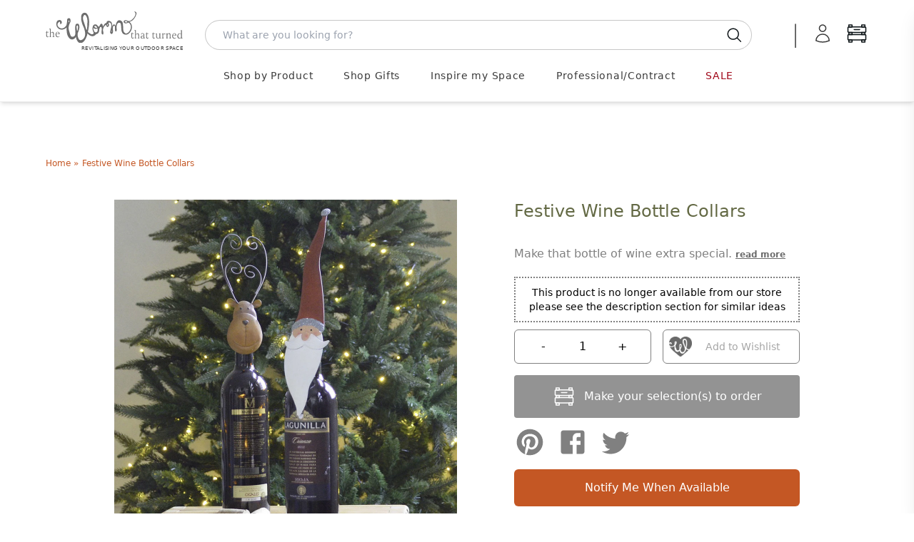

--- FILE ---
content_type: text/html; charset=utf-8
request_url: https://www.worm.co.uk/products/reindeer-bottle-stopper
body_size: 66900
content:
<!doctype html>
<html class="no-touch no-js" lang="en-GB">
  <head>

    <script>
  window.consentmo_gcm_initial_state = "";
  window.consentmo_gcm_state = "";
  window.consentmo_gcm_security_storage = "strict";
  window.consentmo_gcm_ad_storage = "marketing";
  window.consentmo_gcm_analytics_storage = "analytics";
  window.consentmo_gcm_functionality_storage = "functionality";
  window.consentmo_gcm_personalization_storage = "functionality";
  window.consentmo_gcm_ads_data_redaction = "true";
  window.consentmo_gcm_url_passthrough = "";
  window.consentmo_gcm_data_layer_name = "dataLayer";

  // Google Consent Mode V2 integration script from Consentmo GDPR
  window.isenseRules = {};
  window.isenseRules.gcm = {
      gcmVersion: 2,
      integrationVersion: 3,
      customChanges: false,
      consentUpdated: false,
      initialState: 7,
      isCustomizationEnabled: false,
      adsDataRedaction: true,
      urlPassthrough: false,
      dataLayer: 'dataLayer',
      categories: { ad_personalization: "marketing", ad_storage: "marketing", ad_user_data: "marketing", analytics_storage: "analytics", functionality_storage: "functionality", personalization_storage: "functionality", security_storage: "strict"},
      storage: { ad_personalization: "false", ad_storage: "false", ad_user_data: "false", analytics_storage: "false", functionality_storage: "false", personalization_storage: "false", security_storage: "false", wait_for_update: 2000 }
  };
  if(window.consentmo_gcm_state !== null && window.consentmo_gcm_state !== "" && window.consentmo_gcm_state !== "0") {
    window.isenseRules.gcm.isCustomizationEnabled = true;
    window.isenseRules.gcm.initialState = window.consentmo_gcm_initial_state === null || window.consentmo_gcm_initial_state.trim() === "" ? window.isenseRules.gcm.initialState : window.consentmo_gcm_initial_state;
    window.isenseRules.gcm.categories.ad_storage = window.consentmo_gcm_ad_storage === null || window.consentmo_gcm_ad_storage.trim() === "" ? window.isenseRules.gcm.categories.ad_storage : window.consentmo_gcm_ad_storage;
    window.isenseRules.gcm.categories.ad_user_data = window.consentmo_gcm_ad_storage === null || window.consentmo_gcm_ad_storage.trim() === "" ? window.isenseRules.gcm.categories.ad_user_data : window.consentmo_gcm_ad_storage;
    window.isenseRules.gcm.categories.ad_personalization = window.consentmo_gcm_ad_storage === null || window.consentmo_gcm_ad_storage.trim() === "" ? window.isenseRules.gcm.categories.ad_personalization : window.consentmo_gcm_ad_storage;
    window.isenseRules.gcm.categories.analytics_storage = window.consentmo_gcm_analytics_storage === null || window.consentmo_gcm_analytics_storage.trim() === "" ? window.isenseRules.gcm.categories.analytics_storage : window.consentmo_gcm_analytics_storage;
    window.isenseRules.gcm.categories.functionality_storage = window.consentmo_gcm_functionality_storage === null || window.consentmo_gcm_functionality_storage.trim() === "" ? window.isenseRules.gcm.categories.functionality_storage : window.consentmo_gcm_functionality_storage;
    window.isenseRules.gcm.categories.personalization_storage = window.consentmo_gcm_personalization_storage === null || window.consentmo_gcm_personalization_storage.trim() === "" ? window.isenseRules.gcm.categories.personalization_storage : window.consentmo_gcm_personalization_storage;
    window.isenseRules.gcm.categories.security_storage = window.consentmo_gcm_security_storage === null || window.consentmo_gcm_security_storage.trim() === "" ? window.isenseRules.gcm.categories.security_storage : window.consentmo_gcm_security_storage;
    window.isenseRules.gcm.urlPassthrough = window.consentmo_gcm_url_passthrough === null || window.consentmo_gcm_url_passthrough.trim() === "" ? window.isenseRules.gcm.urlPassthrough : window.consentmo_gcm_url_passthrough;
    window.isenseRules.gcm.adsDataRedaction = window.consentmo_gcm_ads_data_redaction === null || window.consentmo_gcm_ads_data_redaction.trim() === "" ? window.isenseRules.gcm.adsDataRedaction : window.consentmo_gcm_ads_data_redaction;
    window.isenseRules.gcm.dataLayer = window.consentmo_gcm_data_layer_name === null || window.consentmo_gcm_data_layer_name.trim() === "" ? window.isenseRules.gcm.dataLayer : window.consentmo_gcm_data_layer_name;
  }
  window.isenseRules.initializeGcm = function (rules) {
    if(window.isenseRules.gcm.isCustomizationEnabled) {
      rules.initialState = window.isenseRules.gcm.initialState;
      rules.urlPassthrough = window.isenseRules.gcm.urlPassthrough === true || window.isenseRules.gcm.urlPassthrough === 'true';
      rules.adsDataRedaction = window.isenseRules.gcm.adsDataRedaction === true || window.isenseRules.gcm.adsDataRedaction === 'true';
    }

    let initialState = parseInt(rules.initialState);
    let marketingBlocked = initialState === 0 || initialState === 2 || initialState === 5 || initialState === 7;
    let analyticsBlocked = initialState === 0 || initialState === 3 || initialState === 6 || initialState === 7;
    let functionalityBlocked = initialState === 4 || initialState === 5 || initialState === 6 || initialState === 7;

    let gdprCache = localStorage.getItem('gdprCache') ? JSON.parse(localStorage.getItem('gdprCache')) : null;
    if (gdprCache && typeof gdprCache.updatedPreferences !== "undefined") {
      let updatedPreferences = gdprCache.updatedPreferences;
      marketingBlocked = parseInt(updatedPreferences.indexOf('marketing')) > -1;
      analyticsBlocked = parseInt(updatedPreferences.indexOf('analytics')) > -1;
      functionalityBlocked = parseInt(updatedPreferences.indexOf('functionality')) > -1;
    }

    Object.entries(rules.categories).forEach(category => {
      if(rules.storage.hasOwnProperty(category[0])) {
        switch(category[1]) {
          case 'strict':
            rules.storage[category[0]] = "granted";
            break;
          case 'marketing':
            rules.storage[category[0]] = marketingBlocked ? "denied" : "granted";
            break;
          case 'analytics':
            rules.storage[category[0]] = analyticsBlocked ? "denied" : "granted";
            break;
          case 'functionality':
            rules.storage[category[0]] = functionalityBlocked ? "denied" : "granted";
            break;
        }
      }
    });
    rules.consentUpdated = true;
    isenseRules.gcm = rules;
  }

  // Google Consent Mode - initialization start
  window.isenseRules.initializeGcm({
    ...window.isenseRules.gcm,
    adsDataRedaction: true,
    urlPassthrough: false,
    initialState: 7
  });

  /*
  * initialState acceptable values:
  * 0 - Set both ad_storage and analytics_storage to denied
  * 1 - Set all categories to granted
  * 2 - Set only ad_storage to denied
  * 3 - Set only analytics_storage to denied
  * 4 - Set only functionality_storage to denied
  * 5 - Set both ad_storage and functionality_storage to denied
  * 6 - Set both analytics_storage and functionality_storage to denied
  * 7 - Set all categories to denied
  */

  window[window.isenseRules.gcm.dataLayer] = window[window.isenseRules.gcm.dataLayer] || [];
  function gtag() { window[window.isenseRules.gcm.dataLayer].push(arguments); }
  gtag("consent", "default", isenseRules.gcm.storage);
  isenseRules.gcm.adsDataRedaction && gtag("set", "ads_data_redaction", isenseRules.gcm.adsDataRedaction);
  isenseRules.gcm.urlPassthrough && gtag("set", "url_passthrough", isenseRules.gcm.urlPassthrough);
</script>


    



    <script>
      (function(H){H.className=H.className.replace(/\bno-js\b/,'js')})(document.documentElement)
    </script>
    <!-- Basic page needs ================================================== -->
    <meta charset="utf-8">
    <meta http-equiv="X-UA-Compatible" content="IE=edge,chrome=1">
    

<link rel="apple-touch-icon" sizes="180x180" href="//www.worm.co.uk/cdn/shop/t/14/assets/apple-touch-icon.png?v=46698676814767271291728639814">
<link rel="icon" type="image/png" sizes="32x32" href="//www.worm.co.uk/cdn/shop/t/14/assets/favicon-32x32.png?v=162315249907851600501728639817">
<link rel="icon" type="image/png" sizes="16x16" href="//www.worm.co.uk/cdn/shop/t/14/assets/favicon-16x16.png?v=68913782079117791728639814">
<link rel="manifest" href="//www.worm.co.uk/cdn/shop/t/14/assets/site.webmanifest?v=153470329064077402901728639815">

    

    







<title>

  Buy Festive Wine Bottle Collars &mdash; The Worm that Turned - revitalising your outdoor space  

</title>

    
      <meta name="description" content="Make your bottle of wine at Christmas extra fun with these lovely jolly Christmas painted metal festive collars. Simple drop the metal collar over the neck of the wine bottle. Makes giving someone a bottle of wine at Christmas a little more fun. Bottles not included :) We have sold out of this Christmas decoration but ">
  

    <!-- Product meta ================================================== -->
    <!-- /snippets/social-meta-tags.liquid -->




<meta property="og:site_name" content="The Worm that Turned">
<meta property="og:url" content="https://www.worm.co.uk/products/reindeer-bottle-stopper">
<meta property="og:title" content="Festive Wine Bottle Collars">
<meta property="og:type" content="product">
<meta property="og:description" content="Make your bottle of wine at Christmas extra fun with these lovely jolly Christmas painted metal festive collars. Simple drop the metal collar over the neck of the wine bottle. Makes giving someone a bottle of wine at Christmas a little more fun. Bottles not included :) We have sold out of this Christmas decoration but ">

  <meta property="og:price:amount" content="6.95">
  <meta property="og:price:currency" content="GBP">

<meta property="og:image" content="http://www.worm.co.uk/cdn/shop/products/TWTT-Santa-Wine-Bottle-Collar-ls-19_1200x1200.jpg?v=1601213243"><meta property="og:image" content="http://www.worm.co.uk/cdn/shop/products/TWTT-Santa-Wine-Bottle-Collar-co-22-Edit_1200x1200.jpg?v=1601213243"><meta property="og:image" content="http://www.worm.co.uk/cdn/shop/products/TWTT-Reindeer-Bottle-Lid-ls_1200x1200.jpg?v=1601213245">
<meta property="og:image:secure_url" content="https://www.worm.co.uk/cdn/shop/products/TWTT-Santa-Wine-Bottle-Collar-ls-19_1200x1200.jpg?v=1601213243"><meta property="og:image:secure_url" content="https://www.worm.co.uk/cdn/shop/products/TWTT-Santa-Wine-Bottle-Collar-co-22-Edit_1200x1200.jpg?v=1601213243"><meta property="og:image:secure_url" content="https://www.worm.co.uk/cdn/shop/products/TWTT-Reindeer-Bottle-Lid-ls_1200x1200.jpg?v=1601213245">


  <meta name="twitter:site" content="@wormturned">

<meta name="twitter:card" content="summary_large_image">
<meta name="twitter:title" content="Festive Wine Bottle Collars">
<meta name="twitter:description" content="Make your bottle of wine at Christmas extra fun with these lovely jolly Christmas painted metal festive collars. Simple drop the metal collar over the neck of the wine bottle. Makes giving someone a bottle of wine at Christmas a little more fun. Bottles not included :) We have sold out of this Christmas decoration but ">


    <!-- Helpers ================================================== -->
    <link rel="canonical" href="https://www.worm.co.uk/products/reindeer-bottle-stopper">
    <meta name="viewport" content="width=device-width,initial-scale=1">

    <script type="text/javascript">
          
          window.pageState ||= {}
  </script>

    <!-- CSS ================================================== -->
    <!-- <link href="//www.worm.co.uk/cdn/shop/t/14/assets/application.css?v=158922057113855073071762169856" rel="stylesheet" type="text/css" media="all" /> -->
    <link href="//www.worm.co.uk/cdn/shop/t/14/assets/application-dynamic.css?v=11924807847664129291762169854" rel="stylesheet" type="text/css" media="all" />
    <link href="//www.worm.co.uk/cdn/shop/t/14/assets/output.css?v=167351978116118390031767608746" rel="stylesheet" type="text/css" media="all" />

    <!--
  Colour Picker
  name: product
  directory: 
  suffix: 
-->






  <!-- Google Tag Manager -->
<script>(function(w,d,s,l,i){w[l]=w[l]||[];w[l].push({'gtm.start':
new Date().getTime(),event:'gtm.js'});var f=d.getElementsByTagName(s)[0],
j=d.createElement(s),dl=l!='dataLayer'?'&l='+l:'';j.async=true;j.src=
'https://www.googletagmanager.com/gtm.js?id='+i+dl;f.parentNode.insertBefore(j,f);
})(window,document,'script','dataLayer','GTM-P85LV4');</script>
<!-- End Google Tag Manager -->

    
    <script>window.performance && window.performance.mark && window.performance.mark('shopify.content_for_header.start');</script><meta id="shopify-digital-wallet" name="shopify-digital-wallet" content="/24847941692/digital_wallets/dialog">
<meta name="shopify-checkout-api-token" content="8d754b548bccc3039e7feaed5bccf03c">
<meta id="in-context-paypal-metadata" data-shop-id="24847941692" data-venmo-supported="false" data-environment="production" data-locale="en_US" data-paypal-v4="true" data-currency="GBP">
<link rel="alternate" type="application/json+oembed" href="https://www.worm.co.uk/products/reindeer-bottle-stopper.oembed">
<script async="async" src="/checkouts/internal/preloads.js?locale=en-GB"></script>
<script id="apple-pay-shop-capabilities" type="application/json">{"shopId":24847941692,"countryCode":"GB","currencyCode":"GBP","merchantCapabilities":["supports3DS"],"merchantId":"gid:\/\/shopify\/Shop\/24847941692","merchantName":"The Worm that Turned","requiredBillingContactFields":["postalAddress","email","phone"],"requiredShippingContactFields":["postalAddress","email","phone"],"shippingType":"shipping","supportedNetworks":["visa","maestro","masterCard","amex","discover","elo"],"total":{"type":"pending","label":"The Worm that Turned","amount":"1.00"},"shopifyPaymentsEnabled":true,"supportsSubscriptions":true}</script>
<script id="shopify-features" type="application/json">{"accessToken":"8d754b548bccc3039e7feaed5bccf03c","betas":["rich-media-storefront-analytics"],"domain":"www.worm.co.uk","predictiveSearch":true,"shopId":24847941692,"locale":"en"}</script>
<script>var Shopify = Shopify || {};
Shopify.shop = "the-worm-that-turned.myshopify.com";
Shopify.locale = "en";
Shopify.currency = {"active":"GBP","rate":"1.0"};
Shopify.country = "GB";
Shopify.theme = {"name":"W2: A Worm's Supply","id":173527695741,"schema_name":"Supply","schema_version":"8.2.3","theme_store_id":null,"role":"main"};
Shopify.theme.handle = "null";
Shopify.theme.style = {"id":null,"handle":null};
Shopify.cdnHost = "www.worm.co.uk/cdn";
Shopify.routes = Shopify.routes || {};
Shopify.routes.root = "/";</script>
<script type="module">!function(o){(o.Shopify=o.Shopify||{}).modules=!0}(window);</script>
<script>!function(o){function n(){var o=[];function n(){o.push(Array.prototype.slice.apply(arguments))}return n.q=o,n}var t=o.Shopify=o.Shopify||{};t.loadFeatures=n(),t.autoloadFeatures=n()}(window);</script>
<script id="shop-js-analytics" type="application/json">{"pageType":"product"}</script>
<script defer="defer" async type="module" src="//www.worm.co.uk/cdn/shopifycloud/shop-js/modules/v2/client.init-shop-cart-sync_C5BV16lS.en.esm.js"></script>
<script defer="defer" async type="module" src="//www.worm.co.uk/cdn/shopifycloud/shop-js/modules/v2/chunk.common_CygWptCX.esm.js"></script>
<script type="module">
  await import("//www.worm.co.uk/cdn/shopifycloud/shop-js/modules/v2/client.init-shop-cart-sync_C5BV16lS.en.esm.js");
await import("//www.worm.co.uk/cdn/shopifycloud/shop-js/modules/v2/chunk.common_CygWptCX.esm.js");

  window.Shopify.SignInWithShop?.initShopCartSync?.({"fedCMEnabled":true,"windoidEnabled":true});

</script>
<script>(function() {
  var isLoaded = false;
  function asyncLoad() {
    if (isLoaded) return;
    isLoaded = true;
    var urls = ["https:\/\/cloudsearch-1f874.kxcdn.com\/shopify.js?srp=\/a\/search\u0026shop=the-worm-that-turned.myshopify.com","https:\/\/accessories.w3apps.co\/js\/accessories.js?shop=the-worm-that-turned.myshopify.com","https:\/\/av-northern-apps.com\/js\/agecheckerplus_mG35tH2eGxRu7PQW.js?shop=the-worm-that-turned.myshopify.com"];
    for (var i = 0; i < urls.length; i++) {
      var s = document.createElement('script');
      s.type = 'text/javascript';
      s.async = true;
      s.src = urls[i];
      var x = document.getElementsByTagName('script')[0];
      x.parentNode.insertBefore(s, x);
    }
  };
  if(window.attachEvent) {
    window.attachEvent('onload', asyncLoad);
  } else {
    window.addEventListener('load', asyncLoad, false);
  }
})();</script>
<script id="__st">var __st={"a":24847941692,"offset":0,"reqid":"38b39690-89ee-46fc-9075-73f727cbfb8e-1768672812","pageurl":"www.worm.co.uk\/products\/reindeer-bottle-stopper","u":"fd65777634e8","p":"product","rtyp":"product","rid":4649074262076};</script>
<script>window.ShopifyPaypalV4VisibilityTracking = true;</script>
<script id="captcha-bootstrap">!function(){'use strict';const t='contact',e='account',n='new_comment',o=[[t,t],['blogs',n],['comments',n],[t,'customer']],c=[[e,'customer_login'],[e,'guest_login'],[e,'recover_customer_password'],[e,'create_customer']],r=t=>t.map((([t,e])=>`form[action*='/${t}']:not([data-nocaptcha='true']) input[name='form_type'][value='${e}']`)).join(','),a=t=>()=>t?[...document.querySelectorAll(t)].map((t=>t.form)):[];function s(){const t=[...o],e=r(t);return a(e)}const i='password',u='form_key',d=['recaptcha-v3-token','g-recaptcha-response','h-captcha-response',i],f=()=>{try{return window.sessionStorage}catch{return}},m='__shopify_v',_=t=>t.elements[u];function p(t,e,n=!1){try{const o=window.sessionStorage,c=JSON.parse(o.getItem(e)),{data:r}=function(t){const{data:e,action:n}=t;return t[m]||n?{data:e,action:n}:{data:t,action:n}}(c);for(const[e,n]of Object.entries(r))t.elements[e]&&(t.elements[e].value=n);n&&o.removeItem(e)}catch(o){console.error('form repopulation failed',{error:o})}}const l='form_type',E='cptcha';function T(t){t.dataset[E]=!0}const w=window,h=w.document,L='Shopify',v='ce_forms',y='captcha';let A=!1;((t,e)=>{const n=(g='f06e6c50-85a8-45c8-87d0-21a2b65856fe',I='https://cdn.shopify.com/shopifycloud/storefront-forms-hcaptcha/ce_storefront_forms_captcha_hcaptcha.v1.5.2.iife.js',D={infoText:'Protected by hCaptcha',privacyText:'Privacy',termsText:'Terms'},(t,e,n)=>{const o=w[L][v],c=o.bindForm;if(c)return c(t,g,e,D).then(n);var r;o.q.push([[t,g,e,D],n]),r=I,A||(h.body.append(Object.assign(h.createElement('script'),{id:'captcha-provider',async:!0,src:r})),A=!0)});var g,I,D;w[L]=w[L]||{},w[L][v]=w[L][v]||{},w[L][v].q=[],w[L][y]=w[L][y]||{},w[L][y].protect=function(t,e){n(t,void 0,e),T(t)},Object.freeze(w[L][y]),function(t,e,n,w,h,L){const[v,y,A,g]=function(t,e,n){const i=e?o:[],u=t?c:[],d=[...i,...u],f=r(d),m=r(i),_=r(d.filter((([t,e])=>n.includes(e))));return[a(f),a(m),a(_),s()]}(w,h,L),I=t=>{const e=t.target;return e instanceof HTMLFormElement?e:e&&e.form},D=t=>v().includes(t);t.addEventListener('submit',(t=>{const e=I(t);if(!e)return;const n=D(e)&&!e.dataset.hcaptchaBound&&!e.dataset.recaptchaBound,o=_(e),c=g().includes(e)&&(!o||!o.value);(n||c)&&t.preventDefault(),c&&!n&&(function(t){try{if(!f())return;!function(t){const e=f();if(!e)return;const n=_(t);if(!n)return;const o=n.value;o&&e.removeItem(o)}(t);const e=Array.from(Array(32),(()=>Math.random().toString(36)[2])).join('');!function(t,e){_(t)||t.append(Object.assign(document.createElement('input'),{type:'hidden',name:u})),t.elements[u].value=e}(t,e),function(t,e){const n=f();if(!n)return;const o=[...t.querySelectorAll(`input[type='${i}']`)].map((({name:t})=>t)),c=[...d,...o],r={};for(const[a,s]of new FormData(t).entries())c.includes(a)||(r[a]=s);n.setItem(e,JSON.stringify({[m]:1,action:t.action,data:r}))}(t,e)}catch(e){console.error('failed to persist form',e)}}(e),e.submit())}));const S=(t,e)=>{t&&!t.dataset[E]&&(n(t,e.some((e=>e===t))),T(t))};for(const o of['focusin','change'])t.addEventListener(o,(t=>{const e=I(t);D(e)&&S(e,y())}));const B=e.get('form_key'),M=e.get(l),P=B&&M;t.addEventListener('DOMContentLoaded',(()=>{const t=y();if(P)for(const e of t)e.elements[l].value===M&&p(e,B);[...new Set([...A(),...v().filter((t=>'true'===t.dataset.shopifyCaptcha))])].forEach((e=>S(e,t)))}))}(h,new URLSearchParams(w.location.search),n,t,e,['guest_login'])})(!0,!0)}();</script>
<script integrity="sha256-4kQ18oKyAcykRKYeNunJcIwy7WH5gtpwJnB7kiuLZ1E=" data-source-attribution="shopify.loadfeatures" defer="defer" src="//www.worm.co.uk/cdn/shopifycloud/storefront/assets/storefront/load_feature-a0a9edcb.js" crossorigin="anonymous"></script>
<script data-source-attribution="shopify.dynamic_checkout.dynamic.init">var Shopify=Shopify||{};Shopify.PaymentButton=Shopify.PaymentButton||{isStorefrontPortableWallets:!0,init:function(){window.Shopify.PaymentButton.init=function(){};var t=document.createElement("script");t.src="https://www.worm.co.uk/cdn/shopifycloud/portable-wallets/latest/portable-wallets.en.js",t.type="module",document.head.appendChild(t)}};
</script>
<script data-source-attribution="shopify.dynamic_checkout.buyer_consent">
  function portableWalletsHideBuyerConsent(e){var t=document.getElementById("shopify-buyer-consent"),n=document.getElementById("shopify-subscription-policy-button");t&&n&&(t.classList.add("hidden"),t.setAttribute("aria-hidden","true"),n.removeEventListener("click",e))}function portableWalletsShowBuyerConsent(e){var t=document.getElementById("shopify-buyer-consent"),n=document.getElementById("shopify-subscription-policy-button");t&&n&&(t.classList.remove("hidden"),t.removeAttribute("aria-hidden"),n.addEventListener("click",e))}window.Shopify?.PaymentButton&&(window.Shopify.PaymentButton.hideBuyerConsent=portableWalletsHideBuyerConsent,window.Shopify.PaymentButton.showBuyerConsent=portableWalletsShowBuyerConsent);
</script>
<script data-source-attribution="shopify.dynamic_checkout.cart.bootstrap">document.addEventListener("DOMContentLoaded",(function(){function t(){return document.querySelector("shopify-accelerated-checkout-cart, shopify-accelerated-checkout")}if(t())Shopify.PaymentButton.init();else{new MutationObserver((function(e,n){t()&&(Shopify.PaymentButton.init(),n.disconnect())})).observe(document.body,{childList:!0,subtree:!0})}}));
</script>
<link id="shopify-accelerated-checkout-styles" rel="stylesheet" media="screen" href="https://www.worm.co.uk/cdn/shopifycloud/portable-wallets/latest/accelerated-checkout-backwards-compat.css" crossorigin="anonymous">
<style id="shopify-accelerated-checkout-cart">
        #shopify-buyer-consent {
  margin-top: 1em;
  display: inline-block;
  width: 100%;
}

#shopify-buyer-consent.hidden {
  display: none;
}

#shopify-subscription-policy-button {
  background: none;
  border: none;
  padding: 0;
  text-decoration: underline;
  font-size: inherit;
  cursor: pointer;
}

#shopify-subscription-policy-button::before {
  box-shadow: none;
}

      </style>
<script id="sections-script" data-sections="product-recommendations" defer="defer" src="//www.worm.co.uk/cdn/shop/t/14/compiled_assets/scripts.js?38360"></script>
<script>window.performance && window.performance.mark && window.performance.mark('shopify.content_for_header.end');</script>

    
    

    <script src="//www.worm.co.uk/cdn/shop/t/14/assets/jquery-2.2.3.min.js?v=58211863146907186831728639815" type="text/javascript"></script>
    <script src="//www.worm.co.uk/cdn/shop/t/14/assets/js.cookie.js?v=145418854456282448011728639815" type="text/javascript"></script>

    <!--
      name: (product)  directory: ()  suffix: ()  section: ()
    -->
    

    
    <script type="text/javascript">
      window.variantImages = {};
          
      
        
          window.variantImages[32513503166524] = 15196288942140;
        
      
        
          window.variantImages[39783155957820] = 33340478292028;
        
      
          
    </script>

    <!-- <script src="//www.worm.co.uk/cdn/shop/t/14/assets/lazysizes.min.js?v=8147953233334221341728639814" async="async"></script> -->
    <script src="//www.worm.co.uk/cdn/shop/t/14/assets/vendor.js?v=106177282645720727331728639815" defer="defer"></script>
    <script src="//www.worm.co.uk/cdn/shop/t/14/assets/theme.js?v=48088979706480866381747934807" defer="defer"></script>
    <script src="//www.worm.co.uk/cdn/shop/t/14/assets/site.js?v=74288792001806712061756718699" defer="defer"></script>
    <script type="module" src="//www.worm.co.uk/cdn/shop/t/14/assets/theme-basket-bundled.js?v=33442142731979419131767651268"></script>

    
    <script src="//www.worm.co.uk/cdn/shop/t/14/assets/jquery.modal.min.js?v=15875380166552750701728639816" defer="defer"></script>
    <link href="//www.worm.co.uk/cdn/shop/t/14/assets/jquery.modal.min.css?v=147517265114719711441728639815" rel="stylesheet" type="text/css" media="all" />

    
    
      <style type="text/css">
  @font-face {
    font-family: 'swym-icons';
    src: url([data-uri]) format('woff');
    font-weight: 700;
    font-style: normal;
  }
</style>
    
    <script>
function checkGDPRKlaviyo() {
	if (window.isenseGDPR !== undefined && window.isenseGDPR.Cookies.get('cookieconsent_preferences_disabled') !== undefined) {
		let cookie = window.isenseGDPR.Cookies.get('cookieconsent_preferences_disabled');
		if (cookie.indexOf('marketing') == -1) {
			document.cookie = "__kla_off=;expires=Thu, 01 Jan 1970 00:00:00 GMT";
		} else {
			document.cookie = "__kla_off=true";
		}
	} else {
		setTimeout(function() {
			checkGDPRKlaviyo();
		}, 500);
	}
}
checkGDPRKlaviyo();

window.addEventListener('click', function (e) {
	if(e.target && (e.target.className == 'cc-btn cc-btn-accept-all' || e.target.className == 'cc-btn cc-allow' || e.target.className == 'cc-btn cc-btn-accept-selected')){
		checkGDPRKlaviyo();
	}
});
</script>

    
      <script>
      var klaviyo = klaviyo || [];
window.addEventListener('load', function() {
  var script = document.createElement('script');
  script.src = "https://a.klaviyo.com/media/js/onsite/onsite.js";
  document.body.appendChild(script);

  script.onload = function() {

    var trigger = {
      product_page_text: "Notify Me When Available",
      product_page_class: "btn",
      product_page_text_align: "center",
      product_page_margin: "0px",
      replace_anchor: false
    };

    var modal = {
      headline: "{product_name}",
      body_content: "Register to receive a notification when this item comes back in stock.",
      newsletter_subscribe_label: "Please add me to your mailing. I understand that I can unsubscribe at any time.",
      //newsletter_subscribe_label: "Add me to your email list, you can unsubscribe at any time.",
      subscribe_checked: true,
      email_field_label: "Email address",
      button_label: "Notify me when available",
      subscription_success_label: "You're subscribed! We'll let you know when it's back. You'll receive an email to confirm this.",
      footer_content: '',
      additional_styles: "@import url('https://fonts.googleapis.com/css?family=Helvetica+Neue');",
      font_family: 'verdana, arial, helvetica, sans-serif',
      drop_background_color: "#000",
      background_color: "#fff",
      text_color: "#111",
      button_text_color: "#fff",
      button_background_color: "#C45724",
      close_button_color: "#DCDCDC",
      error_background_color: "#F9DEE0",
      error_text_color: "#D8615C",
      success_background_color: "#D4DC9D",
      success_text_color: "#717744"
    };

    //var klaviyo = klaviyo || [];
    klaviyo.init({
      account: "UK3XK9",
      list: 'WDNzvD',
      platform: "shopify"
    });
    klaviyo.enable("backinstock",{trigger: trigger, modal: modal});

  };


});
</script>



    

    

<script type="text/javascript">
!function(e){if(!window.pintrk){window.pintrk=function()
{window.pintrk.queue.push(Array.prototype.slice.call(arguments))};var
n=window.pintrk;n.queue=[],n.version="3.0";var
t=document.createElement("script");t.async=!0,t.src=e;var
r=document.getElementsByTagName("script")[0];r.parentNode.insertBefore(t,r)}}
("https://s.pinimg.com/ct/core.js");

pintrk('load','2612939856283', { em: '', });
pintrk('page');
</script>
<noscript>
<img height="1" width="1" style="display:none;" alt=""
src="https://ct.pinterest.com/v3/?tid=2612939856283&noscript=1" />
</noscript>



    <link rel="stylesheet" href="https://use.typekit.net/ydg7rzv.css">

  <!-- BEGIN app block: shopify://apps/consentmo-gdpr/blocks/gdpr_cookie_consent/4fbe573f-a377-4fea-9801-3ee0858cae41 -->


<!-- END app block --><!-- BEGIN app block: shopify://apps/xcloud-search-product-filter/blocks/cloudsearch_opt/8ddbd0bf-e311-492e-ab28-69d0ad268fac --><!-- END app block --><!-- BEGIN app block: shopify://apps/klaviyo-email-marketing-sms/blocks/klaviyo-onsite-embed/2632fe16-c075-4321-a88b-50b567f42507 -->












  <script async src="https://static.klaviyo.com/onsite/js/UK3XK9/klaviyo.js?company_id=UK3XK9"></script>
  <script>!function(){if(!window.klaviyo){window._klOnsite=window._klOnsite||[];try{window.klaviyo=new Proxy({},{get:function(n,i){return"push"===i?function(){var n;(n=window._klOnsite).push.apply(n,arguments)}:function(){for(var n=arguments.length,o=new Array(n),w=0;w<n;w++)o[w]=arguments[w];var t="function"==typeof o[o.length-1]?o.pop():void 0,e=new Promise((function(n){window._klOnsite.push([i].concat(o,[function(i){t&&t(i),n(i)}]))}));return e}}})}catch(n){window.klaviyo=window.klaviyo||[],window.klaviyo.push=function(){var n;(n=window._klOnsite).push.apply(n,arguments)}}}}();</script>

  
    <script id="viewed_product">
      if (item == null) {
        var _learnq = _learnq || [];

        var MetafieldReviews = null
        var MetafieldYotpoRating = null
        var MetafieldYotpoCount = null
        var MetafieldLooxRating = null
        var MetafieldLooxCount = null
        var okendoProduct = null
        var okendoProductReviewCount = null
        var okendoProductReviewAverageValue = null
        try {
          // The following fields are used for Customer Hub recently viewed in order to add reviews.
          // This information is not part of __kla_viewed. Instead, it is part of __kla_viewed_reviewed_items
          MetafieldReviews = {};
          MetafieldYotpoRating = null
          MetafieldYotpoCount = null
          MetafieldLooxRating = null
          MetafieldLooxCount = null

          okendoProduct = null
          // If the okendo metafield is not legacy, it will error, which then requires the new json formatted data
          if (okendoProduct && 'error' in okendoProduct) {
            okendoProduct = null
          }
          okendoProductReviewCount = okendoProduct ? okendoProduct.reviewCount : null
          okendoProductReviewAverageValue = okendoProduct ? okendoProduct.reviewAverageValue : null
        } catch (error) {
          console.error('Error in Klaviyo onsite reviews tracking:', error);
        }

        var item = {
          Name: "Festive Wine Bottle Collars",
          ProductID: 4649074262076,
          Categories: ["All Garden Art \u0026 Decor"],
          ImageURL: "https://www.worm.co.uk/cdn/shop/products/TWTT-Santa-Wine-Bottle-Collar-ls-19_grande.jpg?v=1601213243",
          URL: "https://www.worm.co.uk/products/reindeer-bottle-stopper",
          Brand: "Archipelago",
          Price: "£6.95",
          Value: "6.95",
          CompareAtPrice: "£0.00"
        };
        _learnq.push(['track', 'Viewed Product', item]);
        _learnq.push(['trackViewedItem', {
          Title: item.Name,
          ItemId: item.ProductID,
          Categories: item.Categories,
          ImageUrl: item.ImageURL,
          Url: item.URL,
          Metadata: {
            Brand: item.Brand,
            Price: item.Price,
            Value: item.Value,
            CompareAtPrice: item.CompareAtPrice
          },
          metafields:{
            reviews: MetafieldReviews,
            yotpo:{
              rating: MetafieldYotpoRating,
              count: MetafieldYotpoCount,
            },
            loox:{
              rating: MetafieldLooxRating,
              count: MetafieldLooxCount,
            },
            okendo: {
              rating: okendoProductReviewAverageValue,
              count: okendoProductReviewCount,
            }
          }
        }]);
      }
    </script>
  




  <script>
    window.klaviyoReviewsProductDesignMode = false
  </script>



  <!-- BEGIN app snippet: customer-hub-data --><script>
  if (!window.customerHub) {
    window.customerHub = {};
  }
  window.customerHub.storefrontRoutes = {
    login: "/account/login?return_url=%2F%23k-hub",
    register: "/account/register?return_url=%2F%23k-hub",
    logout: "/account/logout",
    profile: "/account",
    addresses: "/account/addresses",
  };
  
  window.customerHub.userId = null;
  
  window.customerHub.storeDomain = "the-worm-that-turned.myshopify.com";

  
    window.customerHub.activeProduct = {
      name: "Festive Wine Bottle Collars",
      category: null,
      imageUrl: "https://www.worm.co.uk/cdn/shop/products/TWTT-Santa-Wine-Bottle-Collar-ls-19_grande.jpg?v=1601213243",
      id: "4649074262076",
      link: "https://www.worm.co.uk/products/reindeer-bottle-stopper",
      variants: [
        
          {
            id: "32513503166524",
            
            imageUrl: "https://www.worm.co.uk/cdn/shop/products/TWTT-Reindeer-Bottle-Lid-ls.jpg?v=1601213245&width=500",
            
            price: "695",
            currency: "GBP",
            availableForSale: false,
            title: "TW-8665-Reindeer Wine Bottle Collar",
          },
        
          {
            id: "39783155957820",
            
            imageUrl: "https://www.worm.co.uk/cdn/shop/products/TWTT-Santa-Wine-Bottle-Collar-co-lighter.jpg?v=1704659914&width=500",
            
            price: "695",
            currency: "GBP",
            availableForSale: false,
            title: "TW-8664 - Santa Wine Bottle Collar",
          },
        
      ],
    };
    window.customerHub.activeProduct.variants.forEach((variant) => {
        
        variant.price = `${variant.price.slice(0, -2)}.${variant.price.slice(-2)}`;
    });
  

  
    window.customerHub.storeLocale = {
        currentLanguage: 'en',
        currentCountry: 'GB',
        availableLanguages: [
          
            {
              iso_code: 'en',
              endonym_name: 'English'
            }
          
        ],
        availableCountries: [
          
            {
              iso_code: 'AU',
              name: 'Australia',
              currency_code: 'GBP'
            },
          
            {
              iso_code: 'AT',
              name: 'Austria',
              currency_code: 'GBP'
            },
          
            {
              iso_code: 'BE',
              name: 'Belgium',
              currency_code: 'GBP'
            },
          
            {
              iso_code: 'BG',
              name: 'Bulgaria',
              currency_code: 'GBP'
            },
          
            {
              iso_code: 'CA',
              name: 'Canada',
              currency_code: 'GBP'
            },
          
            {
              iso_code: 'KY',
              name: 'Cayman Islands',
              currency_code: 'GBP'
            },
          
            {
              iso_code: 'CN',
              name: 'China',
              currency_code: 'GBP'
            },
          
            {
              iso_code: 'HR',
              name: 'Croatia',
              currency_code: 'GBP'
            },
          
            {
              iso_code: 'CY',
              name: 'Cyprus',
              currency_code: 'GBP'
            },
          
            {
              iso_code: 'CZ',
              name: 'Czechia',
              currency_code: 'GBP'
            },
          
            {
              iso_code: 'DK',
              name: 'Denmark',
              currency_code: 'GBP'
            },
          
            {
              iso_code: 'EE',
              name: 'Estonia',
              currency_code: 'GBP'
            },
          
            {
              iso_code: 'FI',
              name: 'Finland',
              currency_code: 'GBP'
            },
          
            {
              iso_code: 'FR',
              name: 'France',
              currency_code: 'GBP'
            },
          
            {
              iso_code: 'DE',
              name: 'Germany',
              currency_code: 'GBP'
            },
          
            {
              iso_code: 'GI',
              name: 'Gibraltar',
              currency_code: 'GBP'
            },
          
            {
              iso_code: 'GR',
              name: 'Greece',
              currency_code: 'GBP'
            },
          
            {
              iso_code: 'GD',
              name: 'Grenada',
              currency_code: 'GBP'
            },
          
            {
              iso_code: 'GG',
              name: 'Guernsey',
              currency_code: 'GBP'
            },
          
            {
              iso_code: 'HK',
              name: 'Hong Kong SAR',
              currency_code: 'GBP'
            },
          
            {
              iso_code: 'HU',
              name: 'Hungary',
              currency_code: 'GBP'
            },
          
            {
              iso_code: 'IS',
              name: 'Iceland',
              currency_code: 'GBP'
            },
          
            {
              iso_code: 'IE',
              name: 'Ireland',
              currency_code: 'GBP'
            },
          
            {
              iso_code: 'IM',
              name: 'Isle of Man',
              currency_code: 'GBP'
            },
          
            {
              iso_code: 'IL',
              name: 'Israel',
              currency_code: 'GBP'
            },
          
            {
              iso_code: 'IT',
              name: 'Italy',
              currency_code: 'GBP'
            },
          
            {
              iso_code: 'JP',
              name: 'Japan',
              currency_code: 'GBP'
            },
          
            {
              iso_code: 'JE',
              name: 'Jersey',
              currency_code: 'GBP'
            },
          
            {
              iso_code: 'LT',
              name: 'Lithuania',
              currency_code: 'GBP'
            },
          
            {
              iso_code: 'LU',
              name: 'Luxembourg',
              currency_code: 'GBP'
            },
          
            {
              iso_code: 'MT',
              name: 'Malta',
              currency_code: 'GBP'
            },
          
            {
              iso_code: 'MC',
              name: 'Monaco',
              currency_code: 'GBP'
            },
          
            {
              iso_code: 'NL',
              name: 'Netherlands',
              currency_code: 'GBP'
            },
          
            {
              iso_code: 'NZ',
              name: 'New Zealand',
              currency_code: 'GBP'
            },
          
            {
              iso_code: 'NO',
              name: 'Norway',
              currency_code: 'GBP'
            },
          
            {
              iso_code: 'OM',
              name: 'Oman',
              currency_code: 'GBP'
            },
          
            {
              iso_code: 'PL',
              name: 'Poland',
              currency_code: 'GBP'
            },
          
            {
              iso_code: 'PT',
              name: 'Portugal',
              currency_code: 'GBP'
            },
          
            {
              iso_code: 'SG',
              name: 'Singapore',
              currency_code: 'GBP'
            },
          
            {
              iso_code: 'SK',
              name: 'Slovakia',
              currency_code: 'GBP'
            },
          
            {
              iso_code: 'SI',
              name: 'Slovenia',
              currency_code: 'GBP'
            },
          
            {
              iso_code: 'ES',
              name: 'Spain',
              currency_code: 'GBP'
            },
          
            {
              iso_code: 'VC',
              name: 'St. Vincent &amp; Grenadines',
              currency_code: 'GBP'
            },
          
            {
              iso_code: 'SE',
              name: 'Sweden',
              currency_code: 'GBP'
            },
          
            {
              iso_code: 'CH',
              name: 'Switzerland',
              currency_code: 'GBP'
            },
          
            {
              iso_code: 'TH',
              name: 'Thailand',
              currency_code: 'GBP'
            },
          
            {
              iso_code: 'GB',
              name: 'United Kingdom',
              currency_code: 'GBP'
            },
          
            {
              iso_code: 'US',
              name: 'United States',
              currency_code: 'GBP'
            },
          
            {
              iso_code: 'VN',
              name: 'Vietnam',
              currency_code: 'GBP'
            }
          
        ]
    };
  
</script>
<!-- END app snippet -->





<!-- END app block --><script src="https://cdn.shopify.com/extensions/019b03f2-74ec-7b24-a3a5-6d0193115a31/cloudsearch-63/assets/shopify.js" type="text/javascript" defer="defer"></script>
<script src="https://cdn.shopify.com/extensions/019bc798-8961-78a8-a4e0-9b2049d94b6d/consentmo-gdpr-575/assets/consentmo_cookie_consent.js" type="text/javascript" defer="defer"></script>
<link href="https://monorail-edge.shopifysvc.com" rel="dns-prefetch">
<script>(function(){if ("sendBeacon" in navigator && "performance" in window) {try {var session_token_from_headers = performance.getEntriesByType('navigation')[0].serverTiming.find(x => x.name == '_s').description;} catch {var session_token_from_headers = undefined;}var session_cookie_matches = document.cookie.match(/_shopify_s=([^;]*)/);var session_token_from_cookie = session_cookie_matches && session_cookie_matches.length === 2 ? session_cookie_matches[1] : "";var session_token = session_token_from_headers || session_token_from_cookie || "";function handle_abandonment_event(e) {var entries = performance.getEntries().filter(function(entry) {return /monorail-edge.shopifysvc.com/.test(entry.name);});if (!window.abandonment_tracked && entries.length === 0) {window.abandonment_tracked = true;var currentMs = Date.now();var navigation_start = performance.timing.navigationStart;var payload = {shop_id: 24847941692,url: window.location.href,navigation_start,duration: currentMs - navigation_start,session_token,page_type: "product"};window.navigator.sendBeacon("https://monorail-edge.shopifysvc.com/v1/produce", JSON.stringify({schema_id: "online_store_buyer_site_abandonment/1.1",payload: payload,metadata: {event_created_at_ms: currentMs,event_sent_at_ms: currentMs}}));}}window.addEventListener('pagehide', handle_abandonment_event);}}());</script>
<script id="web-pixels-manager-setup">(function e(e,d,r,n,o){if(void 0===o&&(o={}),!Boolean(null===(a=null===(i=window.Shopify)||void 0===i?void 0:i.analytics)||void 0===a?void 0:a.replayQueue)){var i,a;window.Shopify=window.Shopify||{};var t=window.Shopify;t.analytics=t.analytics||{};var s=t.analytics;s.replayQueue=[],s.publish=function(e,d,r){return s.replayQueue.push([e,d,r]),!0};try{self.performance.mark("wpm:start")}catch(e){}var l=function(){var e={modern:/Edge?\/(1{2}[4-9]|1[2-9]\d|[2-9]\d{2}|\d{4,})\.\d+(\.\d+|)|Firefox\/(1{2}[4-9]|1[2-9]\d|[2-9]\d{2}|\d{4,})\.\d+(\.\d+|)|Chrom(ium|e)\/(9{2}|\d{3,})\.\d+(\.\d+|)|(Maci|X1{2}).+ Version\/(15\.\d+|(1[6-9]|[2-9]\d|\d{3,})\.\d+)([,.]\d+|)( \(\w+\)|)( Mobile\/\w+|) Safari\/|Chrome.+OPR\/(9{2}|\d{3,})\.\d+\.\d+|(CPU[ +]OS|iPhone[ +]OS|CPU[ +]iPhone|CPU IPhone OS|CPU iPad OS)[ +]+(15[._]\d+|(1[6-9]|[2-9]\d|\d{3,})[._]\d+)([._]\d+|)|Android:?[ /-](13[3-9]|1[4-9]\d|[2-9]\d{2}|\d{4,})(\.\d+|)(\.\d+|)|Android.+Firefox\/(13[5-9]|1[4-9]\d|[2-9]\d{2}|\d{4,})\.\d+(\.\d+|)|Android.+Chrom(ium|e)\/(13[3-9]|1[4-9]\d|[2-9]\d{2}|\d{4,})\.\d+(\.\d+|)|SamsungBrowser\/([2-9]\d|\d{3,})\.\d+/,legacy:/Edge?\/(1[6-9]|[2-9]\d|\d{3,})\.\d+(\.\d+|)|Firefox\/(5[4-9]|[6-9]\d|\d{3,})\.\d+(\.\d+|)|Chrom(ium|e)\/(5[1-9]|[6-9]\d|\d{3,})\.\d+(\.\d+|)([\d.]+$|.*Safari\/(?![\d.]+ Edge\/[\d.]+$))|(Maci|X1{2}).+ Version\/(10\.\d+|(1[1-9]|[2-9]\d|\d{3,})\.\d+)([,.]\d+|)( \(\w+\)|)( Mobile\/\w+|) Safari\/|Chrome.+OPR\/(3[89]|[4-9]\d|\d{3,})\.\d+\.\d+|(CPU[ +]OS|iPhone[ +]OS|CPU[ +]iPhone|CPU IPhone OS|CPU iPad OS)[ +]+(10[._]\d+|(1[1-9]|[2-9]\d|\d{3,})[._]\d+)([._]\d+|)|Android:?[ /-](13[3-9]|1[4-9]\d|[2-9]\d{2}|\d{4,})(\.\d+|)(\.\d+|)|Mobile Safari.+OPR\/([89]\d|\d{3,})\.\d+\.\d+|Android.+Firefox\/(13[5-9]|1[4-9]\d|[2-9]\d{2}|\d{4,})\.\d+(\.\d+|)|Android.+Chrom(ium|e)\/(13[3-9]|1[4-9]\d|[2-9]\d{2}|\d{4,})\.\d+(\.\d+|)|Android.+(UC? ?Browser|UCWEB|U3)[ /]?(15\.([5-9]|\d{2,})|(1[6-9]|[2-9]\d|\d{3,})\.\d+)\.\d+|SamsungBrowser\/(5\.\d+|([6-9]|\d{2,})\.\d+)|Android.+MQ{2}Browser\/(14(\.(9|\d{2,})|)|(1[5-9]|[2-9]\d|\d{3,})(\.\d+|))(\.\d+|)|K[Aa][Ii]OS\/(3\.\d+|([4-9]|\d{2,})\.\d+)(\.\d+|)/},d=e.modern,r=e.legacy,n=navigator.userAgent;return n.match(d)?"modern":n.match(r)?"legacy":"unknown"}(),u="modern"===l?"modern":"legacy",c=(null!=n?n:{modern:"",legacy:""})[u],f=function(e){return[e.baseUrl,"/wpm","/b",e.hashVersion,"modern"===e.buildTarget?"m":"l",".js"].join("")}({baseUrl:d,hashVersion:r,buildTarget:u}),m=function(e){var d=e.version,r=e.bundleTarget,n=e.surface,o=e.pageUrl,i=e.monorailEndpoint;return{emit:function(e){var a=e.status,t=e.errorMsg,s=(new Date).getTime(),l=JSON.stringify({metadata:{event_sent_at_ms:s},events:[{schema_id:"web_pixels_manager_load/3.1",payload:{version:d,bundle_target:r,page_url:o,status:a,surface:n,error_msg:t},metadata:{event_created_at_ms:s}}]});if(!i)return console&&console.warn&&console.warn("[Web Pixels Manager] No Monorail endpoint provided, skipping logging."),!1;try{return self.navigator.sendBeacon.bind(self.navigator)(i,l)}catch(e){}var u=new XMLHttpRequest;try{return u.open("POST",i,!0),u.setRequestHeader("Content-Type","text/plain"),u.send(l),!0}catch(e){return console&&console.warn&&console.warn("[Web Pixels Manager] Got an unhandled error while logging to Monorail."),!1}}}}({version:r,bundleTarget:l,surface:e.surface,pageUrl:self.location.href,monorailEndpoint:e.monorailEndpoint});try{o.browserTarget=l,function(e){var d=e.src,r=e.async,n=void 0===r||r,o=e.onload,i=e.onerror,a=e.sri,t=e.scriptDataAttributes,s=void 0===t?{}:t,l=document.createElement("script"),u=document.querySelector("head"),c=document.querySelector("body");if(l.async=n,l.src=d,a&&(l.integrity=a,l.crossOrigin="anonymous"),s)for(var f in s)if(Object.prototype.hasOwnProperty.call(s,f))try{l.dataset[f]=s[f]}catch(e){}if(o&&l.addEventListener("load",o),i&&l.addEventListener("error",i),u)u.appendChild(l);else{if(!c)throw new Error("Did not find a head or body element to append the script");c.appendChild(l)}}({src:f,async:!0,onload:function(){if(!function(){var e,d;return Boolean(null===(d=null===(e=window.Shopify)||void 0===e?void 0:e.analytics)||void 0===d?void 0:d.initialized)}()){var d=window.webPixelsManager.init(e)||void 0;if(d){var r=window.Shopify.analytics;r.replayQueue.forEach((function(e){var r=e[0],n=e[1],o=e[2];d.publishCustomEvent(r,n,o)})),r.replayQueue=[],r.publish=d.publishCustomEvent,r.visitor=d.visitor,r.initialized=!0}}},onerror:function(){return m.emit({status:"failed",errorMsg:"".concat(f," has failed to load")})},sri:function(e){var d=/^sha384-[A-Za-z0-9+/=]+$/;return"string"==typeof e&&d.test(e)}(c)?c:"",scriptDataAttributes:o}),m.emit({status:"loading"})}catch(e){m.emit({status:"failed",errorMsg:(null==e?void 0:e.message)||"Unknown error"})}}})({shopId: 24847941692,storefrontBaseUrl: "https://www.worm.co.uk",extensionsBaseUrl: "https://extensions.shopifycdn.com/cdn/shopifycloud/web-pixels-manager",monorailEndpoint: "https://monorail-edge.shopifysvc.com/unstable/produce_batch",surface: "storefront-renderer",enabledBetaFlags: ["2dca8a86"],webPixelsConfigList: [{"id":"912163197","configuration":"{\"swymApiEndpoint\":\"https:\/\/swymstore-v3starter-01.swymrelay.com\",\"swymTier\":\"v3starter-01\"}","eventPayloadVersion":"v1","runtimeContext":"STRICT","scriptVersion":"5b6f6917e306bc7f24523662663331c0","type":"APP","apiClientId":1350849,"privacyPurposes":["ANALYTICS","MARKETING","PREFERENCES"],"dataSharingAdjustments":{"protectedCustomerApprovalScopes":["read_customer_email","read_customer_name","read_customer_personal_data","read_customer_phone"]}},{"id":"909377917","configuration":"{\"config\":\"{\\\"google_tag_ids\\\":[\\\"G-F8SHJ1T78Q\\\",\\\"AW-1072265979\\\"],\\\"target_country\\\":\\\"ZZ\\\",\\\"gtag_events\\\":[{\\\"type\\\":\\\"search\\\",\\\"action_label\\\":[\\\"G-F8SHJ1T78Q\\\",\\\"AW-1072265979\\\/7LD4CM685IAbEPv1pf8D\\\"]},{\\\"type\\\":\\\"begin_checkout\\\",\\\"action_label\\\":[\\\"G-F8SHJ1T78Q\\\",\\\"AW-1072265979\\\/05iwCI675IAbEPv1pf8D\\\"]},{\\\"type\\\":\\\"view_item\\\",\\\"action_label\\\":[\\\"G-F8SHJ1T78Q\\\",\\\"AW-1072265979\\\/9BYUCMu85IAbEPv1pf8D\\\"]},{\\\"type\\\":\\\"purchase\\\",\\\"action_label\\\":[\\\"G-F8SHJ1T78Q\\\",\\\"AW-1072265979\\\/ITRJCIu75IAbEPv1pf8D\\\"]},{\\\"type\\\":\\\"page_view\\\",\\\"action_label\\\":[\\\"G-F8SHJ1T78Q\\\",\\\"AW-1072265979\\\/pr_xCMi85IAbEPv1pf8D\\\"]},{\\\"type\\\":\\\"add_payment_info\\\",\\\"action_label\\\":[\\\"G-F8SHJ1T78Q\\\",\\\"AW-1072265979\\\/nth1CNG85IAbEPv1pf8D\\\"]},{\\\"type\\\":\\\"add_to_cart\\\",\\\"action_label\\\":[\\\"G-F8SHJ1T78Q\\\",\\\"AW-1072265979\\\/E6twCMW85IAbEPv1pf8D\\\"]}],\\\"enable_monitoring_mode\\\":false}\"}","eventPayloadVersion":"v1","runtimeContext":"OPEN","scriptVersion":"b2a88bafab3e21179ed38636efcd8a93","type":"APP","apiClientId":1780363,"privacyPurposes":[],"dataSharingAdjustments":{"protectedCustomerApprovalScopes":["read_customer_address","read_customer_email","read_customer_name","read_customer_personal_data","read_customer_phone"]}},{"id":"336855100","configuration":"{\"pid\":\"11SFD7jdj6OKe9inbUy5icDyS7vuUcPx7++vLD\\\/nfq4=\"}","eventPayloadVersion":"v1","runtimeContext":"STRICT","scriptVersion":"04306dedabeddadf854cdadeaf48c82c","type":"APP","apiClientId":31271321601,"privacyPurposes":["ANALYTICS","MARKETING","SALE_OF_DATA"],"dataSharingAdjustments":{"protectedCustomerApprovalScopes":["read_customer_address","read_customer_email","read_customer_name","read_customer_personal_data","read_customer_phone"]}},{"id":"190742588","configuration":"{\"tagID\":\"2612939856283\"}","eventPayloadVersion":"v1","runtimeContext":"STRICT","scriptVersion":"18031546ee651571ed29edbe71a3550b","type":"APP","apiClientId":3009811,"privacyPurposes":["ANALYTICS","MARKETING","SALE_OF_DATA"],"dataSharingAdjustments":{"protectedCustomerApprovalScopes":["read_customer_address","read_customer_email","read_customer_name","read_customer_personal_data","read_customer_phone"]}},{"id":"shopify-app-pixel","configuration":"{}","eventPayloadVersion":"v1","runtimeContext":"STRICT","scriptVersion":"0450","apiClientId":"shopify-pixel","type":"APP","privacyPurposes":["ANALYTICS","MARKETING"]},{"id":"shopify-custom-pixel","eventPayloadVersion":"v1","runtimeContext":"LAX","scriptVersion":"0450","apiClientId":"shopify-pixel","type":"CUSTOM","privacyPurposes":["ANALYTICS","MARKETING"]}],isMerchantRequest: false,initData: {"shop":{"name":"The Worm that Turned","paymentSettings":{"currencyCode":"GBP"},"myshopifyDomain":"the-worm-that-turned.myshopify.com","countryCode":"GB","storefrontUrl":"https:\/\/www.worm.co.uk"},"customer":null,"cart":null,"checkout":null,"productVariants":[{"price":{"amount":6.95,"currencyCode":"GBP"},"product":{"title":"Festive Wine Bottle Collars","vendor":"Archipelago","id":"4649074262076","untranslatedTitle":"Festive Wine Bottle Collars","url":"\/products\/reindeer-bottle-stopper","type":"Christmas Décor"},"id":"32513503166524","image":{"src":"\/\/www.worm.co.uk\/cdn\/shop\/products\/TWTT-Reindeer-Bottle-Lid-ls.jpg?v=1601213245"},"sku":"TW-8665","title":"TW-8665-Reindeer Wine Bottle Collar","untranslatedTitle":"TW-8665-Reindeer Wine Bottle Collar"},{"price":{"amount":6.95,"currencyCode":"GBP"},"product":{"title":"Festive Wine Bottle Collars","vendor":"Archipelago","id":"4649074262076","untranslatedTitle":"Festive Wine Bottle Collars","url":"\/products\/reindeer-bottle-stopper","type":"Christmas Décor"},"id":"39783155957820","image":{"src":"\/\/www.worm.co.uk\/cdn\/shop\/products\/TWTT-Santa-Wine-Bottle-Collar-co-lighter.jpg?v=1704659914"},"sku":"TW-8664","title":"TW-8664 - Santa Wine Bottle Collar","untranslatedTitle":"TW-8664 - Santa Wine Bottle Collar"}],"purchasingCompany":null},},"https://www.worm.co.uk/cdn","fcfee988w5aeb613cpc8e4bc33m6693e112",{"modern":"","legacy":""},{"shopId":"24847941692","storefrontBaseUrl":"https:\/\/www.worm.co.uk","extensionBaseUrl":"https:\/\/extensions.shopifycdn.com\/cdn\/shopifycloud\/web-pixels-manager","surface":"storefront-renderer","enabledBetaFlags":"[\"2dca8a86\"]","isMerchantRequest":"false","hashVersion":"fcfee988w5aeb613cpc8e4bc33m6693e112","publish":"custom","events":"[[\"page_viewed\",{}],[\"product_viewed\",{\"productVariant\":{\"price\":{\"amount\":6.95,\"currencyCode\":\"GBP\"},\"product\":{\"title\":\"Festive Wine Bottle Collars\",\"vendor\":\"Archipelago\",\"id\":\"4649074262076\",\"untranslatedTitle\":\"Festive Wine Bottle Collars\",\"url\":\"\/products\/reindeer-bottle-stopper\",\"type\":\"Christmas Décor\"},\"id\":\"32513503166524\",\"image\":{\"src\":\"\/\/www.worm.co.uk\/cdn\/shop\/products\/TWTT-Reindeer-Bottle-Lid-ls.jpg?v=1601213245\"},\"sku\":\"TW-8665\",\"title\":\"TW-8665-Reindeer Wine Bottle Collar\",\"untranslatedTitle\":\"TW-8665-Reindeer Wine Bottle Collar\"}}]]"});</script><script>
  window.ShopifyAnalytics = window.ShopifyAnalytics || {};
  window.ShopifyAnalytics.meta = window.ShopifyAnalytics.meta || {};
  window.ShopifyAnalytics.meta.currency = 'GBP';
  var meta = {"product":{"id":4649074262076,"gid":"gid:\/\/shopify\/Product\/4649074262076","vendor":"Archipelago","type":"Christmas Décor","handle":"reindeer-bottle-stopper","variants":[{"id":32513503166524,"price":695,"name":"Festive Wine Bottle Collars - TW-8665-Reindeer Wine Bottle Collar","public_title":"TW-8665-Reindeer Wine Bottle Collar","sku":"TW-8665"},{"id":39783155957820,"price":695,"name":"Festive Wine Bottle Collars - TW-8664 - Santa Wine Bottle Collar","public_title":"TW-8664 - Santa Wine Bottle Collar","sku":"TW-8664"}],"remote":false},"page":{"pageType":"product","resourceType":"product","resourceId":4649074262076,"requestId":"38b39690-89ee-46fc-9075-73f727cbfb8e-1768672812"}};
  for (var attr in meta) {
    window.ShopifyAnalytics.meta[attr] = meta[attr];
  }
</script>
<script class="analytics">
  (function () {
    var customDocumentWrite = function(content) {
      var jquery = null;

      if (window.jQuery) {
        jquery = window.jQuery;
      } else if (window.Checkout && window.Checkout.$) {
        jquery = window.Checkout.$;
      }

      if (jquery) {
        jquery('body').append(content);
      }
    };

    var hasLoggedConversion = function(token) {
      if (token) {
        return document.cookie.indexOf('loggedConversion=' + token) !== -1;
      }
      return false;
    }

    var setCookieIfConversion = function(token) {
      if (token) {
        var twoMonthsFromNow = new Date(Date.now());
        twoMonthsFromNow.setMonth(twoMonthsFromNow.getMonth() + 2);

        document.cookie = 'loggedConversion=' + token + '; expires=' + twoMonthsFromNow;
      }
    }

    var trekkie = window.ShopifyAnalytics.lib = window.trekkie = window.trekkie || [];
    if (trekkie.integrations) {
      return;
    }
    trekkie.methods = [
      'identify',
      'page',
      'ready',
      'track',
      'trackForm',
      'trackLink'
    ];
    trekkie.factory = function(method) {
      return function() {
        var args = Array.prototype.slice.call(arguments);
        args.unshift(method);
        trekkie.push(args);
        return trekkie;
      };
    };
    for (var i = 0; i < trekkie.methods.length; i++) {
      var key = trekkie.methods[i];
      trekkie[key] = trekkie.factory(key);
    }
    trekkie.load = function(config) {
      trekkie.config = config || {};
      trekkie.config.initialDocumentCookie = document.cookie;
      var first = document.getElementsByTagName('script')[0];
      var script = document.createElement('script');
      script.type = 'text/javascript';
      script.onerror = function(e) {
        var scriptFallback = document.createElement('script');
        scriptFallback.type = 'text/javascript';
        scriptFallback.onerror = function(error) {
                var Monorail = {
      produce: function produce(monorailDomain, schemaId, payload) {
        var currentMs = new Date().getTime();
        var event = {
          schema_id: schemaId,
          payload: payload,
          metadata: {
            event_created_at_ms: currentMs,
            event_sent_at_ms: currentMs
          }
        };
        return Monorail.sendRequest("https://" + monorailDomain + "/v1/produce", JSON.stringify(event));
      },
      sendRequest: function sendRequest(endpointUrl, payload) {
        // Try the sendBeacon API
        if (window && window.navigator && typeof window.navigator.sendBeacon === 'function' && typeof window.Blob === 'function' && !Monorail.isIos12()) {
          var blobData = new window.Blob([payload], {
            type: 'text/plain'
          });

          if (window.navigator.sendBeacon(endpointUrl, blobData)) {
            return true;
          } // sendBeacon was not successful

        } // XHR beacon

        var xhr = new XMLHttpRequest();

        try {
          xhr.open('POST', endpointUrl);
          xhr.setRequestHeader('Content-Type', 'text/plain');
          xhr.send(payload);
        } catch (e) {
          console.log(e);
        }

        return false;
      },
      isIos12: function isIos12() {
        return window.navigator.userAgent.lastIndexOf('iPhone; CPU iPhone OS 12_') !== -1 || window.navigator.userAgent.lastIndexOf('iPad; CPU OS 12_') !== -1;
      }
    };
    Monorail.produce('monorail-edge.shopifysvc.com',
      'trekkie_storefront_load_errors/1.1',
      {shop_id: 24847941692,
      theme_id: 173527695741,
      app_name: "storefront",
      context_url: window.location.href,
      source_url: "//www.worm.co.uk/cdn/s/trekkie.storefront.cd680fe47e6c39ca5d5df5f0a32d569bc48c0f27.min.js"});

        };
        scriptFallback.async = true;
        scriptFallback.src = '//www.worm.co.uk/cdn/s/trekkie.storefront.cd680fe47e6c39ca5d5df5f0a32d569bc48c0f27.min.js';
        first.parentNode.insertBefore(scriptFallback, first);
      };
      script.async = true;
      script.src = '//www.worm.co.uk/cdn/s/trekkie.storefront.cd680fe47e6c39ca5d5df5f0a32d569bc48c0f27.min.js';
      first.parentNode.insertBefore(script, first);
    };
    trekkie.load(
      {"Trekkie":{"appName":"storefront","development":false,"defaultAttributes":{"shopId":24847941692,"isMerchantRequest":null,"themeId":173527695741,"themeCityHash":"5131278699094908624","contentLanguage":"en","currency":"GBP"},"isServerSideCookieWritingEnabled":true,"monorailRegion":"shop_domain","enabledBetaFlags":["65f19447"]},"Session Attribution":{},"S2S":{"facebookCapiEnabled":false,"source":"trekkie-storefront-renderer","apiClientId":580111}}
    );

    var loaded = false;
    trekkie.ready(function() {
      if (loaded) return;
      loaded = true;

      window.ShopifyAnalytics.lib = window.trekkie;

      var originalDocumentWrite = document.write;
      document.write = customDocumentWrite;
      try { window.ShopifyAnalytics.merchantGoogleAnalytics.call(this); } catch(error) {};
      document.write = originalDocumentWrite;

      window.ShopifyAnalytics.lib.page(null,{"pageType":"product","resourceType":"product","resourceId":4649074262076,"requestId":"38b39690-89ee-46fc-9075-73f727cbfb8e-1768672812","shopifyEmitted":true});

      var match = window.location.pathname.match(/checkouts\/(.+)\/(thank_you|post_purchase)/)
      var token = match? match[1]: undefined;
      if (!hasLoggedConversion(token)) {
        setCookieIfConversion(token);
        window.ShopifyAnalytics.lib.track("Viewed Product",{"currency":"GBP","variantId":32513503166524,"productId":4649074262076,"productGid":"gid:\/\/shopify\/Product\/4649074262076","name":"Festive Wine Bottle Collars - TW-8665-Reindeer Wine Bottle Collar","price":"6.95","sku":"TW-8665","brand":"Archipelago","variant":"TW-8665-Reindeer Wine Bottle Collar","category":"Christmas Décor","nonInteraction":true,"remote":false},undefined,undefined,{"shopifyEmitted":true});
      window.ShopifyAnalytics.lib.track("monorail:\/\/trekkie_storefront_viewed_product\/1.1",{"currency":"GBP","variantId":32513503166524,"productId":4649074262076,"productGid":"gid:\/\/shopify\/Product\/4649074262076","name":"Festive Wine Bottle Collars - TW-8665-Reindeer Wine Bottle Collar","price":"6.95","sku":"TW-8665","brand":"Archipelago","variant":"TW-8665-Reindeer Wine Bottle Collar","category":"Christmas Décor","nonInteraction":true,"remote":false,"referer":"https:\/\/www.worm.co.uk\/products\/reindeer-bottle-stopper"});
      }
    });


        var eventsListenerScript = document.createElement('script');
        eventsListenerScript.async = true;
        eventsListenerScript.src = "//www.worm.co.uk/cdn/shopifycloud/storefront/assets/shop_events_listener-3da45d37.js";
        document.getElementsByTagName('head')[0].appendChild(eventsListenerScript);

})();</script>
  <script>
  if (!window.ga || (window.ga && typeof window.ga !== 'function')) {
    window.ga = function ga() {
      (window.ga.q = window.ga.q || []).push(arguments);
      if (window.Shopify && window.Shopify.analytics && typeof window.Shopify.analytics.publish === 'function') {
        window.Shopify.analytics.publish("ga_stub_called", {}, {sendTo: "google_osp_migration"});
      }
      console.error("Shopify's Google Analytics stub called with:", Array.from(arguments), "\nSee https://help.shopify.com/manual/promoting-marketing/pixels/pixel-migration#google for more information.");
    };
    if (window.Shopify && window.Shopify.analytics && typeof window.Shopify.analytics.publish === 'function') {
      window.Shopify.analytics.publish("ga_stub_initialized", {}, {sendTo: "google_osp_migration"});
    }
  }
</script>
<script
  defer
  src="https://www.worm.co.uk/cdn/shopifycloud/perf-kit/shopify-perf-kit-3.0.4.min.js"
  data-application="storefront-renderer"
  data-shop-id="24847941692"
  data-render-region="gcp-us-east1"
  data-page-type="product"
  data-theme-instance-id="173527695741"
  data-theme-name="Supply"
  data-theme-version="8.2.3"
  data-monorail-region="shop_domain"
  data-resource-timing-sampling-rate="10"
  data-shs="true"
  data-shs-beacon="true"
  data-shs-export-with-fetch="true"
  data-shs-logs-sample-rate="1"
  data-shs-beacon-endpoint="https://www.worm.co.uk/api/collect"
></script>
</head>


  <body id="festive-wine-bottle-collars" class="template-product template-product"data-controller="basket">

      
      <div id='backdrop-container' class='group' data-basket-target='backdropContainer' data-action="click->basket#close">
        <div
            class="fixed inset-0 bg-[#555] group-[.is-dark]:opacity-60 transition-opacity z-10 opacity-0 pointer-events-none group-[.is-dark]:pointer-events-auto"
            data-basket-target="backdrop"
            data-action="click->basket#close"
            ></div>
      </div>
      <div
          id='drawer-backdrop'
          class="fixed inset-0 bg-[#555] bg-opacity-75 transition-opacity z-10 opacity-0 pointer-events-none"
          data-mobile-menu-toggle
          ></div>

    <div
      class='group scrolled
    
     is-basket-empty 
         is-drawer-menu-closed relative'
        id="scroll-container"
        data-basket-target='scrollContainer'
      data-group-is-basket-empty
      >

      



        

    

    

    
            

        
            

        
            

        
            

        
            

        
            

        
    
    

    <div id="agp__root"></div>

    <script>
        window.agecheckerVsARddsz9 = {
            fields: {
                
                    
                        ccb_confirmation: "QFw7fWSBpVZDmWX9U7",
                    
                
                    
                        ccb_confirmation_description: "You must be at least 18 years old to purchase one of the products in your basket",
                    
                
                    
                        ccb_confirmation_text: "I am at least 18 years old",
                    
                
                    
                        ccb_warning_color: "#C45724",
                    
                
                    
                        checkout_rules: "tag",
                    
                
                    
                        cm_type: "checkbox",
                    
                
                    
                        dcb_confirmation: "QFw7fWSBpVZDmWX9U7",
                    
                
                    
                        dcb_confirmation_description: "You must be at least 18 years old to purchase one of the products in your basket",
                    
                
                    
                        dcb_confirmation_text: "I am at least 18 years old",
                    
                
                    
                        dcb_warning_color: "#C45724",
                    
                
                    
                        groups: {"yBj6UXKp3rbsCePx4e":{"G925G7ADmx93xzwHfB":{"type":"template","logic":"equal","value":"cart"}}},
                    
                
                    
                        show_checker_on: "certain_pages",
                    
                
            },
            images: {
                logo_image: '',
                modal_image: '',
                background_image: '',
                cm_logo_image: '',
                cm_modal_image: '',
                cm_background_image: '',
            },
            callbacks: {},
            cartUrl: '/cart',
            
                product: {"id":4649074262076,"title":"Festive Wine Bottle Collars","handle":"reindeer-bottle-stopper","description":"\u003cp\u003eMake your bottle of wine at Christmas extra fun with these lovely jolly Christmas painted metal festive collars.  \u003c\/p\u003e\n\n\u003cp\u003eSimple drop the metal collar over the neck of the wine bottle.\u003c\/p\u003e\n\n\u003cp\u003eMakes giving someone a bottle of wine at Christmas a little more fun.\u003c\/p\u003e\n\n\u003cp\u003eBottles not included :)\u003c\/p\u003e\n\n\u003cp\u003e\u003ca href=\"\/collections\/xmas-decor\"\u003eWe have sold out of this Christmas decoration but we will have more here soon\u003c\/a\u003e.\u003c\/p\u003e\n","published_at":"2015-10-14T12:23:01+01:00","created_at":"2020-09-27T14:26:42+01:00","vendor":"Archipelago","type":"Christmas Décor","tags":["Archived"],"price":695,"price_min":695,"price_max":695,"available":false,"price_varies":false,"compare_at_price":null,"compare_at_price_min":0,"compare_at_price_max":0,"compare_at_price_varies":false,"variants":[{"id":32513503166524,"title":"TW-8665-Reindeer Wine Bottle Collar","option1":"TW-8665-Reindeer Wine Bottle Collar","option2":null,"option3":null,"sku":"TW-8665","requires_shipping":true,"taxable":true,"featured_image":{"id":15196288942140,"product_id":4649074262076,"position":3,"created_at":"2020-09-27T14:27:23+01:00","updated_at":"2020-09-27T14:27:25+01:00","alt":"Festive Wine Bottle Collars (4649074262076)","width":1024,"height":1024,"src":"\/\/www.worm.co.uk\/cdn\/shop\/products\/TWTT-Reindeer-Bottle-Lid-ls.jpg?v=1601213245","variant_ids":[32513503166524]},"available":false,"name":"Festive Wine Bottle Collars - TW-8665-Reindeer Wine Bottle Collar","public_title":"TW-8665-Reindeer Wine Bottle Collar","options":["TW-8665-Reindeer Wine Bottle Collar"],"price":695,"weight":100,"compare_at_price":null,"inventory_management":"shopify","barcode":"03166524","featured_media":{"alt":"Festive Wine Bottle Collars (4649074262076)","id":7369813753916,"position":3,"preview_image":{"aspect_ratio":1.0,"height":1024,"width":1024,"src":"\/\/www.worm.co.uk\/cdn\/shop\/products\/TWTT-Reindeer-Bottle-Lid-ls.jpg?v=1601213245"}},"requires_selling_plan":false,"selling_plan_allocations":[],"quantity_rule":{"min":1,"max":null,"increment":1}},{"id":39783155957820,"title":"TW-8664 - Santa Wine Bottle Collar","option1":"TW-8664 - Santa Wine Bottle Collar","option2":null,"option3":null,"sku":"TW-8664","requires_shipping":true,"taxable":true,"featured_image":{"id":33340478292028,"product_id":4649074262076,"position":4,"created_at":"2024-01-07T20:38:34+00:00","updated_at":"2024-01-07T20:38:34+00:00","alt":"Festive Wine Bottle Collars (4649074262076)","width":1024,"height":1024,"src":"\/\/www.worm.co.uk\/cdn\/shop\/products\/TWTT-Santa-Wine-Bottle-Collar-co-lighter.jpg?v=1704659914","variant_ids":[39783155957820]},"available":false,"name":"Festive Wine Bottle Collars - TW-8664 - Santa Wine Bottle Collar","public_title":"TW-8664 - Santa Wine Bottle Collar","options":["TW-8664 - Santa Wine Bottle Collar"],"price":695,"weight":100,"compare_at_price":null,"inventory_management":"shopify","barcode":"55957820","featured_media":{"alt":"Festive Wine Bottle Collars (4649074262076)","id":26258799067196,"position":4,"preview_image":{"aspect_ratio":1.0,"height":1024,"width":1024,"src":"\/\/www.worm.co.uk\/cdn\/shop\/products\/TWTT-Santa-Wine-Bottle-Collar-co-lighter.jpg?v=1704659914"}},"requires_selling_plan":false,"selling_plan_allocations":[],"quantity_rule":{"min":1,"max":null,"increment":1}}],"images":["\/\/www.worm.co.uk\/cdn\/shop\/products\/TWTT-Santa-Wine-Bottle-Collar-ls-19.jpg?v=1601213243","\/\/www.worm.co.uk\/cdn\/shop\/products\/TWTT-Santa-Wine-Bottle-Collar-co-22-Edit.jpg?v=1601213243","\/\/www.worm.co.uk\/cdn\/shop\/products\/TWTT-Reindeer-Bottle-Lid-ls.jpg?v=1601213245","\/\/www.worm.co.uk\/cdn\/shop\/products\/TWTT-Santa-Wine-Bottle-Collar-co-lighter.jpg?v=1704659914"],"featured_image":"\/\/www.worm.co.uk\/cdn\/shop\/products\/TWTT-Santa-Wine-Bottle-Collar-ls-19.jpg?v=1601213243","options":["Title"],"media":[{"alt":"Festive Wine Bottle Collars (4649074262076)","id":7369813393468,"position":1,"preview_image":{"aspect_ratio":1.0,"height":1024,"width":1024,"src":"\/\/www.worm.co.uk\/cdn\/shop\/products\/TWTT-Santa-Wine-Bottle-Collar-ls-19.jpg?v=1601213243"},"aspect_ratio":1.0,"height":1024,"media_type":"image","src":"\/\/www.worm.co.uk\/cdn\/shop\/products\/TWTT-Santa-Wine-Bottle-Collar-ls-19.jpg?v=1601213243","width":1024},{"alt":"Festive Wine Bottle Collars (4649074262076)","id":7369813426236,"position":2,"preview_image":{"aspect_ratio":1.0,"height":1024,"width":1024,"src":"\/\/www.worm.co.uk\/cdn\/shop\/products\/TWTT-Santa-Wine-Bottle-Collar-co-22-Edit.jpg?v=1601213243"},"aspect_ratio":1.0,"height":1024,"media_type":"image","src":"\/\/www.worm.co.uk\/cdn\/shop\/products\/TWTT-Santa-Wine-Bottle-Collar-co-22-Edit.jpg?v=1601213243","width":1024},{"alt":"Festive Wine Bottle Collars (4649074262076)","id":7369813753916,"position":3,"preview_image":{"aspect_ratio":1.0,"height":1024,"width":1024,"src":"\/\/www.worm.co.uk\/cdn\/shop\/products\/TWTT-Reindeer-Bottle-Lid-ls.jpg?v=1601213245"},"aspect_ratio":1.0,"height":1024,"media_type":"image","src":"\/\/www.worm.co.uk\/cdn\/shop\/products\/TWTT-Reindeer-Bottle-Lid-ls.jpg?v=1601213245","width":1024},{"alt":"Festive Wine Bottle Collars (4649074262076)","id":26258799067196,"position":4,"preview_image":{"aspect_ratio":1.0,"height":1024,"width":1024,"src":"\/\/www.worm.co.uk\/cdn\/shop\/products\/TWTT-Santa-Wine-Bottle-Collar-co-lighter.jpg?v=1704659914"},"aspect_ratio":1.0,"height":1024,"media_type":"image","src":"\/\/www.worm.co.uk\/cdn\/shop\/products\/TWTT-Santa-Wine-Bottle-Collar-co-lighter.jpg?v=1704659914","width":1024}],"requires_selling_plan":false,"selling_plan_groups":[],"content":"\u003cp\u003eMake your bottle of wine at Christmas extra fun with these lovely jolly Christmas painted metal festive collars.  \u003c\/p\u003e\n\n\u003cp\u003eSimple drop the metal collar over the neck of the wine bottle.\u003c\/p\u003e\n\n\u003cp\u003eMakes giving someone a bottle of wine at Christmas a little more fun.\u003c\/p\u003e\n\n\u003cp\u003eBottles not included :)\u003c\/p\u003e\n\n\u003cp\u003e\u003ca href=\"\/collections\/xmas-decor\"\u003eWe have sold out of this Christmas decoration but we will have more here soon\u003c\/a\u003e.\u003c\/p\u003e\n"},
            
            
        };

        window.agecheckerVsARddsz9.removeNoPeekScreen = function() {
            var el = document.getElementById('agp__noPeekScreen');
            el && el.remove();
        };

        window.agecheckerVsARddsz9.getCookie = function(name) {
            var nameEQ = name + '=';
            var ca = document.cookie.split(';');
            for (let i = 0; i < ca.length; i++) {
                let c = ca[i];
                while (c.charAt(0) === ' ') c = c.substring(1, c.length);
                if (c.indexOf(nameEQ) === 0) return c.substring(nameEQ.length, c.length);
            }
            return null;
        };

        window.agecheckerVsARddsz9.getHistory = function() {
            if (window.agecheckerVsARddsz9.fields.session_type === 'session') {
                return sessionStorage.getItem('__age_checker-history');
            }
            return window.agecheckerVsARddsz9.getCookie('__age_checker-history');
        };

        window.agecheckerVsARddsz9.isUrlMatch = function(value) {
            var currentPath = window.location.pathname;
            var currentUrlParts = window.location.href.split('?');
            var currentQueryString = currentUrlParts[1] || null;

            var ruleUrlParts = value.split('?');
            var ruleQueryString = ruleUrlParts[1] || null;
            var el = document.createElement('a');
            el.href = value;
            var rulePath = el.pathname;

            var currentPathParts = currentPath.replace(/^\/|\/$/g, '').split('/');
            var rulePathParts = rulePath.replace(/^\/|\/$/g, '').split('/');

            if (currentPathParts.length !== rulePathParts.length) {
                return false;
            }

            for (var i = 0; i < currentPathParts.length; i++) {
                if (currentPathParts[i] !== rulePathParts[i] && rulePathParts[i] !== '*') {
                    return false;
                }
            }

            return !ruleQueryString || currentQueryString === ruleQueryString;
        };

        window.agecheckerVsARddsz9.checkPageRule = function(rule) {
            var templateData = window.agecheckerVsARddsz9.templateData;
            var check;
            switch (rule.type) {
                case 'template_type':
                    check = (
                        (rule.value === 'homepage' && templateData.full === 'index')
                        || (rule.value === templateData.name)
                    );
                    break;
                case 'template':
                    check = rule.value === templateData.full;
                    break;
                case 'product':
                    check = parseInt(rule.value, 10) === parseInt(templateData.productId, 10);
                    break;
                case 'page':
                    check = parseInt(rule.value, 10) === parseInt(templateData.pageId, 10);
                    break;
                case 'article':
                    check = parseInt(rule.value, 10) === parseInt(templateData.articleId, 10);
                    break;
                case 'collection':
                    check = (
                        (parseInt(rule.value, 10) === parseInt(templateData.collectionId, 10))
                        || (rule.value === templateData.collectionHandle)
                    );
                    break;
                case 'tag':
                    check = templateData.tags && templateData.tags.indexOf(rule.value) !== -1;
                    break;
                case 'url':
                    check = window.agecheckerVsARddsz9.isUrlMatch(rule.value);
                    break;
            }

            if (rule.logic === 'not_equal') {
                check = !check;
            }

            return check;
        };

        window.agecheckerVsARddsz9.matchesPageRules = function() {
            var groups = window.agecheckerVsARddsz9.fields.groups;
            var arr1 = Object.keys(groups).map((k1) => {
                return Object.keys(groups[k1]).map(k2 => groups[k1][k2]);
            });

            return arr1.some((arr2) => arr2.every((rule) => {
                return window.agecheckerVsARddsz9.checkPageRule(rule);
            }));
        };

        window.agechecker_developer_api = {
            on: function(eventName, callback) {
                if (!window.agecheckerVsARddsz9.callbacks[eventName]) {
                    window.agecheckerVsARddsz9.callbacks[eventName] = [];
                }
                window.agecheckerVsARddsz9.callbacks[eventName].push(callback);
            },
        };
    </script>

    

        <script>
            window.agecheckerVsARddsz9.isPageMatch = false;
        </script>

    

    <script>
        if (window.location.pathname === '/age-checker-preview') {
            window.agecheckerVsARddsz9.isPageMatch = true;
        }

        if (!window.agecheckerVsARddsz9.isPageMatch) {
            window.agecheckerVsARddsz9.removeNoPeekScreen();
        }
    </script>

    



      <!-- Google Tag Manager (noscript) -->
<noscript><iframe src="https://www.googletagmanager.com/ns.html?id=GTM-P85LV4"
height="0" width="0" style="display:none;visibility:hidden"></iframe></noscript>
<!-- End Google Tag Manager (noscript) -->

      <div class='hidden xl:block  min-h-full'>
        <div id="shopify-section-site-banner" class="shopify-section">
  <div class="py-4 bg-wormsalered">


  <div class="max-w-6xl mx-auto sm:flex sm:justify-between sm:items-center">
    <div class="sm:flex-1"></div> <!-- Empty flex item to balance the centering -->
<div class="hidden xl:flex">
    
        <a href="/collections/sale" class='sm:flex-1 text-center'>
          <div class='sm:flex-1 text-center text-white text-xs md:text-sm text-balance sm:text-nowrap whitespace-nowrap hover:underline'>
            LOVE YOUR OUTDOOR SPACE FOR LESS
          </div>
        </a>
    
    </div>

<div class="flex-1 xl:hidden mx-auto">
  <a href="/collections/sale">
  <p class="text-center text-white text-xs md:text-sm text-balance text-nowrap whitespace-nowrap uppercase tracking-wide">
    LOVE YOUR OUTDOOR SPACE FOR LESS
  </p>
  </a>
</div>


    <div class="hidden sm:flex-1 sm:flex justify-end items-center gap-2 text-white mr-6 xl:mr-0">
      <svg xmlns="http://www.w3.org/2000/svg" fill="none" viewBox="0 0 24 24" stroke-width="1.5" stroke="currentColor" class="w-6 h-6">
        <path stroke-linecap="round" stroke-linejoin="round" d="M2.25 6.75c0 8.284 6.716 15 15 15h2.25a2.25 2.25 0 0 0 2.25-2.25v-1.372c0-.516-.351-.966-.852-1.091l-4.423-1.106c-.44-.11-.902.055-1.173.417l-.97 1.293c-.282.376-.769.542-1.21.38a12.035 12.035 0 0 1-7.143-7.143c-.162-.441.004-.928.38-1.21l1.293-.97c.363-.271.527-.734.417-1.173L6.963 3.102a1.125 1.125 0 0 0-1.091-.852H4.5A2.25 2.25 0 0 0 2.25 4.5v2.25Z" />
      </svg>
      <a href="tel:03456052505" class="hover:underline exclude-external-icon">0345 605 2505</a>
    </div>
  </div>
</div>






<style> #shopify-section-site-banner a.swym-registry-order-button.swym-registry-font-small {display: none;} </style></div>
      </div>

      <div
    data-basket-target="panelWrapper"
    class="pointer-events-none fixed inset-y-0 right-0 flex max-w-full pl-10 z-50"
    >
    <div
        data-basket-target="panel"
        class="group pointer-events-auto w-screen max-w-md transform transition-transform translate-x-full duration-500 ease-in-out"
        >
        <!--<div class="flex h-full flex-col bg-[#FFF] shadow-xl">-->
      <div class="flex h-full flex-col bg-[#FFF] shadow-xl">
        <div class='fixed pointer-events-none h-full w-full bg-[#FFF] opacity-0 group-[.is-loading]:opacity-60 transition-opacity ease-in-out duration-700 z-50'>
          <div class='flex justify-center items-center h-full'>
            <div class="animate-spin rounded-full h-12 w-12 border-t-2 border-b-2 border-wormcta"></div>
          </div>
        </div>
        <!--
          <div data-loader class="flex justify-center items-center h-full transition-opacity duration-500 opacity-100">
          <div class="animate-spin rounded-full h-12 w-12 border-t-2 border-b-2 border-wormcta"></div>
          </div>-->
          <div data-basket-target="panelContent">
          </div>
      </div>

        </div>
    </div>



      <div id="header"></div>

      
      
      <div class="hidden xl:block absolute h-36 w-full xl:group-[.scrolled]:fixed group-[.scrolled]:top-0 group-[.scrolled]:z-40 min-h-36">
        <div id="shopify-section-header__thin" class="shopify-section"><!-- templates/sections/header.liquid -->
<noscript>
  <style type="text/css">
    .menu-alpha .level-1 > li .level-1-dropdown {
      display: none;
    }
    .menu-alpha .level-1 > li .level-1-dropdown.invisible {
      visibility: visible;
    }
  </style>
</noscript>

<style type="text/css">
  .menu-alpha .level-1 > li .level-1-dropdown.active {
    display: none;
  }
  .menu-alpha .level-1 > li:hover .level-1-dropdown {
    display: grid;
  }
</style>




<div data-menu-container class='hidden xl:block'>
  
  <div class="bg-none bg-white group-[.homepage-shadow]:bg-gradient-to-b from-[#0b1215] from-15% to-transparent bg-blend-multiply group-[.homepage-shadow]:bg-opacity-0 group-[.scrolled]:ease-in group-[.scrolled]:duration-75 group-[.scrolled]:shadow-md border-b border-wormgraylight group-[.homepage-shadow]:border-0">

    <div class="max-w-6xl mx-auto pt-4 flex items-center justify-between">

      <div id='mobile-sub-header' class='hidden'>
        <div id="small-searchbox" class="bg-white absolute hidden">
  <form accept-charset="UTF-8" action="/search" method="get">
    <div style="margin:0;padding:0;display:inline">
      <input name="utf8" type="hidden" value="✓">
    </div>
    <div>
      <input class="searchinput" id="query" name="q" placeholder="search by word, code here" type="text">
    </div>
    <div>
      <input class="arrow" id="search-submit" name="commit" type="submit" value="go">
    </div>
  </form>
</div>

        

      </div>

      <div class="flex items-center">
        <h1 class="font-semibold text-xl w-12 md:w-48">
          <a href='https://www.worm.co.uk'>
            <img
              src="//www.worm.co.uk/cdn/shop/t/14/assets/worm-logo-grey.svg?v=153533296205486162891728639816"
              alt="Welcome to our store!"
              class='group-[.homepage-shadow]:hidden' />
            <img
              src="//www.worm.co.uk/cdn/shop/t/14/assets/worm_logo.svg?v=122915047344298385921728639815"
              alt="Welcome to our store!"
              class='hidden group-[.homepage-shadow]:block' />
            <p class="uppercase text-[7px] group-[.homepage-shadow]:text-white text-wormgraydark font-extralight tracking-wider text-right -mt-1.5">
              Revitalising your outdoor space
            </p>
          </a>
        </h1>
      </div>

 <form
        action="/search"
        method="GET"
        class="flex-1 mx-4 px-4 relative">
        <input
          id="header-search"
          type="search"
          name="q"
          placeholder="What are you looking for?"
          class="w-full py-2.5 pr-10 pl-6 text-sm rounded-full text-wormgray ring-[#c7c7c7] ring-1 focus:text-wormgraydark focus:outline-none focus:placeholder:text-wormgraydark group-[.homepage-shadow]:ring-0 focus:ring-1 focus:ring-wormgraydark" />

        <button type="submit" class="absolute right-7 top-1/2 transform -translate-y-1/2">
          <svg
            xmlns="http://www.w3.org/2000/svg"
            viewBox="0 0 32 32"
            class="h-6 w-6 text-gray-500">
            <path
              d="M28.4,28.3l-6.9-6.9M21.4,21.3c1.9-1.9,2.9-4.4,2.9-7.1s-1.1-5.2-2.9-7.1c-1.9-1.9-4.4-2.9-7.1-2.9s-5.2,1.1-7.1,2.9-2.9,4.4-2.9,7.1,1.1,5.2,2.9,7.1c1.9,1.9,4.4,2.9,7.1,2.9s5.2-1.1,7.1-2.9Z"
              fill="none"
              stroke="#0b1215"
              stroke-linecap="round"
              stroke-linejoin="round"
              stroke-width="2" />
          </svg>
        </button>
      </form>


      <div class="flex md:space-x-4 md:w-auto justify-end"><svg
  xmlns="http://www.w3.org/2000/svg"
  fill="none"
  viewBox="0 0 24 24"
  stroke-width="1"
  stroke="currentColor"
  class="w-9 h-9 group-[.homepage-shadow]:text-white text-wormgraydark">
  <path
    stroke-linecap="round"
    stroke-linejoin="round"
    d="M20 2v23" />
</svg>

  

    

    <a href="/account/login" class="group-[.homepage-shadow]:text-white text-wormgraydark hover:border-b-2  hover:border-wormcta">
      <svg
        xmlns="http://www.w3.org/2000/svg"
        fill="none"
        viewBox="0 0 32 32"
        stroke-width="1.5"
        stroke="currentColor"
        class="w-8 h-8">
        <path
          stroke-linecap="round"
          stroke-linejoin="round"
          d="M20.6,8.6c0,2.5-2.1,4.6-4.6,4.6s-4.6-2.1-4.6-4.6,2.1-4.6,4.6-4.6,4.6,2.1,4.6,4.6ZM6.8,26c0-5.1,4.3-9.2,9.4-9.1,5,0,9,4.1,9.1,9.1-2.9,1.3-6,2-9.2,2-3.3,0-6.4-.7-9.2-2Z" />
      </svg>
    </a>


    
  

        
          
        
<a
  href="/cart"
  class="header-cart-btn cart-toggle relative ml-6 hover:border-b-2 hover:border-wormcta"
  data-action="basket#open"
  data-basket-target="icon"
  title="Your basket is empty">

    <div class='hidden group-[.is-basket-empty]:block'>
      <div class="group-[.homepage-shadow]:flex items-center hidden">
        <img
            src="//www.worm.co.uk/cdn/shop/t/14/assets/twtt-cart-white.svg?v=52548807668446485601728639816"
            alt=""
            class="h-8 w-8" data-mini-basket />
      </div>

      <div class="group-[.homepage-shadow]:hidden items-center flex">
        <img
            src="//www.worm.co.uk/cdn/shop/t/14/assets/twtt-cart-black.svg?v=84098719987982818531728639815"
            alt=""
            class="h-8 w-8" data-mini-basket />
      </div>
    </div>

    <div class='group-[.is-basket-empty]:hidden'>
      <div class="group-[.homepage-shadow]:flex items-center hidden">
        <img
            src="//www.worm.co.uk/cdn/shop/t/14/assets/twtt-cart-solid-white.svg?v=42365967063339179841728639814"
            alt=""
            class="h-8 w-8" data-mini-basket />
      </div>

      <div class="group-[.homepage-shadow]:hidden items-center flex">
        <img
            src="//www.worm.co.uk/cdn/shop/t/14/assets/twtt-cart-solid-black.svg?v=9803631084400147131728639816"
            alt=""
            class="h-8 w-8" data-mini-basket />
      </div>
    </div>

  <span class="cart-count cart-badge--desktop inline-block text-center pt-0.5 text-xs font-medium text-white bg-wormcta h-5 w-5 rounded-full justify-center -top-1 left-6 absolute hidden-count hidden ">
    0
  </span>
</a>
</div>
    </div>

    <div class="max-w-6xl mx-auto flex items-center justify-between">

      <div class='md:w-48 mr-4'></div>

      <nav class="flex-1 ml-2 mr-6 text-white text-base justify-evenly track"><ul class='level-1 flex justify-evenly items-center h-12 mb-3 w-auto'>
  
    <li data-menu-parent-id='MenuParent-' data-menu="shop-by-product" class='inline-block relative text-center h-14 group'>

      

      
      

      

        <a
          href="#"
          class='group-[.homepage-shadow]:text-white text-sm font-medium tracking-wider h-14 flex items-center justify-center text-wormgraydark'
          data-meganav-type="parent"
          aria-expanded="false"
          data-menu-handle="shop-by-product"
          
          
          >
          <span class="px-2.5 group-[.is-menu-open]:border-b-2 group-[.is-menu-open]:border-wormcta">Shop by Product</span>
        </a>

      


    </li>
  
    <li data-menu-parent-id='MenuParent-' data-menu="shop-gifts" class='inline-block relative text-center h-14 group'>

      

      
      

      

        <a
          href="#"
          class='group-[.homepage-shadow]:text-white text-sm font-medium tracking-wider h-14 flex items-center justify-center text-wormgraydark'
          data-meganav-type="parent"
          aria-expanded="false"
          data-menu-handle="shop-gifts"
          
          
          >
          <span class="px-2.5 group-[.is-menu-open]:border-b-2 group-[.is-menu-open]:border-wormcta">Shop Gifts</span>
        </a>

      


    </li>
  
    <li data-menu-parent-id='MenuParent-' data-menu="inspire-my-space" class='inline-block relative text-center h-14 group'>

      

      
      

      

        <a
          href="#"
          class='group-[.homepage-shadow]:text-white text-sm font-medium tracking-wider h-14 flex items-center justify-center text-wormgraydark'
          data-meganav-type="parent"
          aria-expanded="false"
          data-menu-handle="inspire-my-space"
          
          
          >
          <span class="px-2.5 group-[.is-menu-open]:border-b-2 group-[.is-menu-open]:border-wormcta">Inspire my Space</span>
        </a>

      


    </li>
  
    <li data-menu-parent-id='MenuParent-' data-menu="professional-contract" class='inline-block relative text-center h-14 group'>

      

      
      

      

        <a
          href="#"
          class='group-[.homepage-shadow]:text-white text-sm font-medium tracking-wider h-14 flex items-center justify-center text-wormgraydark'
          data-meganav-type="parent"
          aria-expanded="false"
          data-menu-handle="professional-contract"
          
          
          >
          <span class="px-2.5 group-[.is-menu-open]:border-b-2 group-[.is-menu-open]:border-wormcta">Professional/Contract</span>
        </a>

      


    </li>
  
    <li data-menu-parent-id='MenuParent-' data-menu="sale" class='inline-block relative text-center h-14 group'>

      

      
      

      

        <a
          href="#"
          class='group-[.homepage-shadow]:text-white text-sm font-medium tracking-wider h-14 flex items-center justify-center text-[#a00618]'
          data-meganav-type="parent"
          aria-expanded="false"
          data-menu-handle="sale"
          
          
          >
          <span class="px-2.5 group-[.is-menu-open]:border-b-2 group-[.is-menu-open]:border-[#a00618]">SALE</span>
        </a>

      


    </li>
  
</ul>

      </nav>

      <div class="flex space-x-4 md:w-[132px]"></div>
      
        
      
    </div>

  </div>

  <div class="bg-white w-full absolute z-40 shadow-2xl">
    <ul class='max-w-6xl mx-auto px-2 md:px-0'>
      
        <li
          data-menu-parent-id='MenuParent-'
          class='group'
          data-menu='shop-by-product'>
          <div class='hidden mb-4 group-[.is-menu-open]:block'>
            

            
            

            <!-- menu_boxes.liquid -->
<div class='group is-show-less' data-collection-menu>
  <div class='pt-8 pb-5 bg-white'>
    <ul class='grid-cols-5 grid gap-4'>

      
      

      
        <li class="childlink-item">
          
            
            <a href="/collections/outdoor-furniture">
              
                <img src="//www.worm.co.uk/cdn/shop/collections/Outdoor-Furniture-CatBanner-919x410-NEW-2024_218x100_crop_center.jpg?v=1727345497" alt="Outdoor Furniture" loading='lazy'>
              
              <span class='text-center font-serif text-lg italic inline-block my-2 w-full text-wormgraydark hover:underline mb-4'>
                Outdoor Furniture
              </span>
            </a>
          
        </li>
      
        <li class="childlink-item">
          
            
            <a href="/collections/outdoor-lighting">
              
                <img src="//www.worm.co.uk/cdn/shop/collections/Outdoor-Lighting-CatBanner-919x410-NEW-2024_218x100_crop_center.jpg?v=1727345692" alt="Outdoor Lighting" loading='lazy'>
              
              <span class='text-center font-serif text-lg italic inline-block my-2 w-full text-wormgraydark hover:underline mb-4'>
                Outdoor Lighting
              </span>
            </a>
          
        </li>
      
        <li class="childlink-item">
          
            
            <a href="/collections/garden-art-decor">
              
                <img src="//www.worm.co.uk/cdn/shop/collections/Castings-and-Carvings-Christmas2023-CatBanner-919x410_7cb7e359-03e4-4e6b-9952-bf72ce45b801_218x100_crop_center.jpg?v=1732016853" alt="Garden Art & Decor" loading='lazy'>
              
              <span class='text-center font-serif text-lg italic inline-block my-2 w-full text-wormgraydark hover:underline mb-4'>
                Garden Art & Décor
              </span>
            </a>
          
        </li>
      
        <li class="childlink-item">
          
            
            <a href="/collections/for-the-gardener">
              
                <img src="//www.worm.co.uk/cdn/shop/collections/For-the-Gardener-CatBanner-919x410-NEW-2024_218x100_crop_center.jpg?v=1727346012" alt="For the Gardener" loading='lazy'>
              
              <span class='text-center font-serif text-lg italic inline-block my-2 w-full text-wormgraydark hover:underline mb-4'>
                For the Gardener
              </span>
            </a>
          
        </li>
      
        <li class="childlink-item">
          
            
            <a href="/collections/plant-stuff">
              
                <img src="//www.worm.co.uk/cdn/shop/collections/Plant-Stuff-CatBanner-919x410-NEW-2024_218x100_crop_center.jpg?v=1727346429" alt="Plant Stuff" loading='lazy'>
              
              <span class='text-center font-serif text-lg italic inline-block my-2 w-full text-wormgraydark hover:underline mb-4'>
                Plant Stuff
              </span>
            </a>
          
        </li>
      
        <li class="childlink-item">
          
            
            <a href="/collections/garden-buildings-structures">
              
                <img src="//www.worm.co.uk/cdn/shop/collections/Garden-Sheds-and-Storage-CatBanner-919x410-NEW-2024_218x100_crop_center.webp?v=1728641858" alt="Garden Buildings & Structures" loading='lazy'>
              
              <span class='text-center font-serif text-lg italic inline-block my-2 w-full text-wormgraydark hover:underline mb-4'>
                Garden Buildings & Structures
              </span>
            </a>
          
        </li>
      
        <li class="childlink-item">
          
            
            <a href="/collections/water-features-1">
              
                <img src="//www.worm.co.uk/cdn/shop/collections/Water-Features-CatBanner-919x410-NEW-2024_218x100_crop_center.jpg?v=1727346224" alt="Water Features" loading='lazy'>
              
              <span class='text-center font-serif text-lg italic inline-block my-2 w-full text-wormgraydark hover:underline mb-4'>
                Water Features
              </span>
            </a>
          
        </li>
      
        <li class="childlink-item">
          
            
            <a href="/collections/alfresco-living">
              
                <img src="//www.worm.co.uk/cdn/shop/collections/Alfresco-Living-Outdoor-Cooking-Pizza-Ovens-Delivita_218x100_crop_center.jpg?v=1739893215" alt="Alfresco Living" loading='lazy'>
              
              <span class='text-center font-serif text-lg italic inline-block my-2 w-full text-wormgraydark hover:underline mb-4'>
                Alfresco Living
              </span>
            </a>
          
        </li>
      
        <li class="childlink-item">
          
            
            <a href="/collections/garden-friends">
              
                <img src="//www.worm.co.uk/cdn/shop/collections/Garden-Friends-CatBanner-919x410-NEW-2024_218x100_crop_center.jpg?v=1727346484" alt="Garden Friends" loading='lazy'>
              
              <span class='text-center font-serif text-lg italic inline-block my-2 w-full text-wormgraydark hover:underline mb-4'>
                Garden Friends
              </span>
            </a>
          
        </li>
      
        <li class="childlink-item">
          
            
            <a href="/collections/landscaping">
              
                <img src="//www.worm.co.uk/cdn/shop/collections/Landscaping-CatBanner-919x410-NEW-2024_218x100_crop_center.jpg?v=1727346606" alt="Landscaping" loading='lazy'>
              
              <span class='text-center font-serif text-lg italic inline-block my-2 w-full text-wormgraydark hover:underline mb-4'>
                Landscaping
              </span>
            </a>
          
        </li>
      
        <li class="childlink-item group-[.is-show-less]:hidden">
          
            
            <a href="/collections/outdoor-rugs-1">
              
                <img src="//www.worm.co.uk/cdn/shop/collections/Outdoor-Rugs-CatBanner-919x410-NEW-2024_218x100_crop_center.jpg?v=1727346730" alt="Outdoor Rugs" loading='lazy'>
              
              <span class='text-center font-serif text-lg italic inline-block my-2 w-full text-wormgraydark hover:underline mb-4'>
                Outdoor Rugs
              </span>
            </a>
          
        </li>
      
        <li class="childlink-item group-[.is-show-less]:hidden">
          
            
            <a href="/collections/parasols">
              
                <img src="//www.worm.co.uk/cdn/shop/collections/Parasols-CatBanner-919x410-NEW-2024_218x100_crop_center.jpg?v=1727346685" alt="Parasols" loading='lazy'>
              
              <span class='text-center font-serif text-lg italic inline-block my-2 w-full text-wormgraydark hover:underline mb-4'>
                Parasols
              </span>
            </a>
          
        </li>
      
    </ul>
  </div>

  
    <div class="mb-3 text-right">
      <div class="cursor-pointer text-wormcta text-sm">
        <span data-see-more-btn class="hover:underline group-[.is-show-all]:hidden">See more</span>
        <span data-see-less-btn class="hover:underline group-[.is-show-less]:hidden">See less</span>
      </div>
    </div>
  




  <div class="my-3">
    
      <div data-section-id="6fe6f2be-5e16-4ebf-ae17-dad3b2f08f53" data-section-type="featured-content-section">
  <div>
    <a href="/collections/sale">

      <picture>

          <!-- Desktop image -->
        <source media="(min-width: 768px)" srcset="https://cdn.shopify.com/s/files/1/0248/4794/1692/files/twtt-winter-sale-24-nav.gif?v=1734021791
">

          <!-- Mobile image -->
        <source media="(max-width: 767px)" srcset="https://cdn.shopify.com/s/files/1/0248/4794/1692/files/twtt-winter-sale-24-nav-mobile.gif?v=1734021792">

          <!-- Fallback image for browsers that do not support picture/source -->
        <img src="https://cdn.shopify.com/s/files/1/0248/4794/1692/files/twtt-winter-sale-24-nav.gif?v=1734021791
" alt="Winter Sale Now On"
loading="lazy"
    height="105px"
    width="1248px">


      </picture>
    </a>
  </div>
</div>
    
  </div>

  <div class="my-3">
    
  </div>

  <div class="my-3">
    
  </div>
</div>

          </div>
        </li>
      
        <li
          data-menu-parent-id='MenuParent-'
          class='group'
          data-menu='shop-gifts'>
          <div class='hidden mb-4 group-[.is-menu-open]:block'>
            

            
            

            <!-- desktop_menu_list.liquid -->
<div class='mt-8 mb-2'>
  <div class='flex'>

    <div class='w-3/5'>

      <ul class='grid-cols-3 grid gap-4'>
        
          
        
          
        
          
        
          
        
          
            <li class="mb-6">
              <h3 class='text-xl font-serif italic text-wormgraydark mb-4'>
  Gifts by Recipient
</h3>
<ul>
  
    <li class='mb-2'>
      <a href="/collections/gifts-for-her-ftg">
        <span class='inline-block w-full text-sm  text-wormgray hover:underline'>
          Gifts for Her
        </span>
      </a>
    </li>
  
    <li class='mb-2'>
      <a href="/collections/gifts-for-him">
        <span class='inline-block w-full text-sm  text-wormgray hover:underline'>
          Gifts for Him
        </span>
      </a>
    </li>
  
    <li class='mb-2'>
      <a href="/collections/garden-gifts-for-mothering-sunday">
        <span class='inline-block w-full text-sm  text-wormgray hover:underline'>
          Gifts for Mother
        </span>
      </a>
    </li>
  
    <li class='mb-2'>
      <a href="/collections/fathers-day-garden-gifts">
        <span class='inline-block w-full text-sm  text-wormgray hover:underline'>
          Gifts for Father
        </span>
      </a>
    </li>
  
</ul>
            </li>
          
        
          
            <li class="mb-6">
              <h3 class='text-xl font-serif italic text-wormgraydark mb-4'>
  Gifts by Price
</h3>
<ul>
  
    <li class='mb-2'>
      <a href="https://www.worm.co.uk/a/search/gifts?filter_price%5Bmin%5D=0&filter_price%5Bmax%5D=19.99">
        <span class='inline-block w-full text-sm  text-wormgray hover:underline'>
          Gifts under £20
        </span>
      </a>
    </li>
  
    <li class='mb-2'>
      <a href="https://www.worm.co.uk/a/search/gifts?filter_price%5Bmin%5D=20&filter_price%5Bmax%5D=29.99">
        <span class='inline-block w-full text-sm  text-wormgray hover:underline'>
          Gifts £20 - £30
        </span>
      </a>
    </li>
  
    <li class='mb-2'>
      <a href="https://www.worm.co.uk/a/search/gifts?filter_price[min]=30&filter_price[max]=49.99">
        <span class='inline-block w-full text-sm  text-wormgray hover:underline'>
          Gifts £30 - £50
        </span>
      </a>
    </li>
  
    <li class='mb-2'>
      <a href="https://www.worm.co.uk/a/search/gifts?filter_price[min]=50&filter_price[max]=99.99">
        <span class='inline-block w-full text-sm  text-wormgray hover:underline'>
          Gifts £50 - £100
        </span>
      </a>
    </li>
  
    <li class='mb-2'>
      <a href="https://www.worm.co.uk/a/search/gifts?filter_price[min]=100">
        <span class='inline-block w-full text-sm  text-wormgray hover:underline'>
          Gifts £100+
        </span>
      </a>
    </li>
  
    <li class='mb-2'>
      <a href="/collections/luxury-gift-sets">
        <span class='inline-block w-full text-sm  text-wormgray hover:underline'>
          Luxury Gift Sets
        </span>
      </a>
    </li>
  
</ul>
            </li>
          
        
          
            <li class="mb-6">
              <h3 class='text-xl font-serif italic text-wormgraydark mb-4'>
  Gifts by Occasion
</h3>
<ul>
  
    <li class='mb-2'>
      <a href="/collections/wedding-gifts">
        <span class='inline-block w-full text-sm  text-wormgray hover:underline'>
          Wedding
        </span>
      </a>
    </li>
  
    <li class='mb-2'>
      <a href="/collections/retirement-gifts">
        <span class='inline-block w-full text-sm  text-wormgray hover:underline'>
          Retirement
        </span>
      </a>
    </li>
  
    <li class='mb-2'>
      <a href="/collections/home-essentials">
        <span class='inline-block w-full text-sm  text-wormgray hover:underline'>
          New Home
        </span>
      </a>
    </li>
  
</ul>
            </li>
          
        
      </ul>

    </div>


    <div class='w-2/5'>
      <ul class='grid-cols-2 grid gap-4'>
        
          
            
              <li>
                
                <a href="/collections/luxury-gift-sets">
                  
                    <img src="//www.worm.co.uk/cdn/shop/collections/Luxury-Gift-Sets-CatBanner-919x410_218x100_crop_center.jpg?v=1701450059" alt="Luxury Gift Sets">
                  
                  <span class='text-center font-serif italic text-lg inline-block my-2 w-full text-wormgraydark hover:underline mb-4'>
                    Luxury Gift Sets
                  </span>
                </a>
              </li>
            
          
        
          
            
              <li>
                
                <a href="/collections/wedding-gifts">
                  
                    <img src="//www.worm.co.uk/cdn/shop/collections/Wedding-Gifts-2024-CatBanner-919x410px_218x100_crop_center.jpg?v=1728468044" alt="Wedding Gifts">
                  
                  <span class='text-center font-serif italic text-lg inline-block my-2 w-full text-wormgraydark hover:underline mb-4'>
                    Wedding Gifts
                  </span>
                </a>
              </li>
            
          
        
          
            
              <li>
                
                <a href="/pages/gift-list-information">
                  
                    <img src="//www.worm.co.uk/cdn/shop/files/gift-list-information.jpg?v=7948419506596443308" alt="Gift List Information">
                  
                  <span class='text-center font-serif italic text-lg inline-block my-2 w-full text-wormgraydark hover:underline mb-4'>
                    FREE Gift List Service
                  </span>
                </a>
              </li>
            
          
        
          
            
              <li>
                
                
                <a href="/products/the-worm-that-turned-gift-card">
                  
                    <img src="//www.worm.co.uk/cdn/shop/files/aba90c1b965053edd8ce4b5e0d517560_218x100_crop_center.jpg?v=1726577652" alt="The Worm that Turned Gift Card">
                  
                  <span class='text-center font-serif italic text-lg inline-block my-2 w-full text-wormgraydark hover:underline mb-4'>
                    Gift Cards
                  </span>
                </a>
              </li>
            
          
        
          
        
          
        
          
        
      </ul>
    </div>


  </div>

</div>

<div class="my-3">
  <div  data-section-id="6fe6f2be-5e16-4ebf-ae17-dad3b2f08f53" data-section-type="featured-content-section">
                <div>
<a href="/collections/gift-finder">

<picture>

<!-- Desktop image -->
<source media="(min-width: 768px)" srcset="https://cdn.shopify.com/s/files/1/0248/4794/1692/files/TWTT-Mega-Menu-Banner-Gift-Finder-Desktop.jpg?v=1728404853">

<!-- Mobile image -->
<source media="(max-width: 767px)" srcset="https://cdn.shopify.com/s/files/1/0248/4794/1692/files/TWTT-Mega-Menu-Banner-Gift-Finder-Mobile.jpg?v=1728404853">

<!-- Fallback image for browsers that do not support picture/source -->
    <img src="https://cdn.shopify.com/s/files/1/0248/4794/1692/files/TWTT-Mega-Menu-Banner-Gift-Finder-Desktop.jpg?v=1728404853" alt="Gift Finder"
    loading="lazy"
    height="105px"
    width="1248px">


</picture>
</a>
</div>






</div>
          </div>
        </li>
      
        <li
          data-menu-parent-id='MenuParent-'
          class='group'
          data-menu='inspire-my-space'>
          <div class='hidden mb-4 group-[.is-menu-open]:block'>
            

            
            

            <!-- desktop_menu_boxes.liquid -->
<div class='group is-show-less' data-collection-menu>
  <div class='pt-8 pb-5 bg-white'>
    <ul class='grid-cols-3 grid gap-4'>

      
      

      
        <li class="childlink-item">
          
            
            <a href="/collections/outdoor-spaces">
              
                <div class="relative">
                <img src="//www.worm.co.uk/cdn/shop/collections/twtt-spaces-outdoor-2_373x171_crop_center.jpg?v=1729607585" alt="Outdoor Spaces" >
                <div class="absolute bottom-3.5 right-2.5">
                  <img
                    src="//www.worm.co.uk/cdn/shop/t/14/assets/arrow-white.svg?v=115449771552389218801728639815"
                    alt="Go"
                    class="hidden md:flex w-7 h-7" />
                </div>
                </div>
              
             
              <span class='text-center font-serif text-lg italic inline-block my-2 w-full text-wormgraydark hover:underline mb-4'>
                Outdoor Spaces
              </span>
            </a>
          

         
        </li>
      

      
        <li class="childlink-item">
          
            
            <a href="/collections/indoor-spaces">
              
                <div class="relative">
                <img src="//www.worm.co.uk/cdn/shop/collections/twtt-spaces-indoor_373x171_crop_center.jpg?v=1729607611" alt="Indoor Spaces" >
                <div class="absolute bottom-3.5 right-2.5">
                  <img
                    src="//www.worm.co.uk/cdn/shop/t/14/assets/arrow-white.svg?v=115449771552389218801728639815"
                    alt="Go"
                    class="hidden md:flex w-7 h-7" />
                </div>
                </div>
              
             
              <span class='text-center font-serif text-lg italic inline-block my-2 w-full text-wormgraydark hover:underline mb-4'>
                Indoor Spaces
              </span>
            </a>
          

         
        </li>
      

      
        <li class="childlink-item">
          
            
            <a href="/collections/commercial-spaces">
              
                <div class="relative">
                <img src="//www.worm.co.uk/cdn/shop/collections/twtt-spaces-commercial_373x171_crop_center.jpg?v=1729607639" alt="Commercial Spaces" >
                <div class="absolute bottom-3.5 right-2.5">
                  <img
                    src="//www.worm.co.uk/cdn/shop/t/14/assets/arrow-white.svg?v=115449771552389218801728639815"
                    alt="Go"
                    class="hidden md:flex w-7 h-7" />
                </div>
                </div>
              
             
              <span class='text-center font-serif text-lg italic inline-block my-2 w-full text-wormgraydark hover:underline mb-4'>
                Commercial Spaces
              </span>
            </a>
          

         
        </li>
      

      




    </ul>
  </div>

  


  <div class="my-3">
    
      <div  data-section-id="6fe6f2be-5e16-4ebf-ae17-dad3b2f08f53" data-section-type="featured-content-section">
                <div>


<picture>

<!-- Desktop image -->
<source media="(min-width: 768px)" srcset="https://cdn.shopify.com/s/files/1/0248/4794/1692/files/TWTT-inspire-my-space-banner-mega-menu-2024-Desktop.jpg?v=1731326706">

<!-- Mobile image -->
<source media="(max-width: 767px)" srcset="https://cdn.shopify.com/s/files/1/0248/4794/1692/files/TWTT-inspire-my-space-banner-mega-menu-2024-Mobile.jpg?v=1731341954">


<!-- Fallback image for browsers that do not support picture/source -->
    <img src="https://cdn.shopify.com/s/files/1/0248/4794/1692/files/TWTT-inspire-my-space-banner-mega-menu-2024-Desktop.jpg?v=1731326706" alt="What space have you in mind today?"
    loading="lazy"
    height="105px"
    width="1248px">


</picture>

</div>

    
  </div>

  



          </div>
        </li>
      
        <li
          data-menu-parent-id='MenuParent-'
          class='group'
          data-menu='professional-contract'>
          <div class='hidden mb-4 group-[.is-menu-open]:block'>
            

            
            

            <div class='pt-8 w-full'>
  <ul class='block'>
    
      

        <li>

          <a href="/collections/professional-garden-party">

            <img src="//www.worm.co.uk/cdn/shop/files/professional-garden-party.jpg?v=14895199960660734351" alt="">

            <span class='text-center font-serif italic text-lg inline-block my-2 w-full text-wormgraydark hover:underline'>
              Find further information on all our services for professionals
            </span>
          </a>
        </li>

      
    
  </ul>
</div>
          </div>
        </li>
      
        <li
          data-menu-parent-id='MenuParent-'
          class='group'
          data-menu='sale'>
          <div class='hidden mb-4 group-[.is-menu-open]:block'>
            

            
            

            <!-- menu_boxes.liquid -->
<div class='group is-show-less' data-collection-menu>
  <div class='pt-8 pb-5 bg-white'>
    <ul class='grid-cols-5 grid gap-4'>

      
      

      
        <li class="childlink-item">
          
            
            <a href="/collections/sale">
              
                <img src="//www.worm.co.uk/cdn/shop/collections/twtt-winter-sale-24_sale_218x100_crop_center.gif?v=1734432134" alt="Winter Sale" loading='lazy'>
              
              <span class='text-center font-serif text-lg italic inline-block my-2 w-full text-wormgraydark hover:underline mb-4'>
                Sale Highlights
              </span>
            </a>
          
        </li>
      
        <li class="childlink-item">
          
            
            <a href="/collections/50-percent-off-january-sale">
              
                <img src="//www.worm.co.uk/cdn/shop/collections/twtt-winter-sale-24_50-off_218x100_crop_center.jpg?v=1734022849" alt="50% off Winter Sale" loading='lazy'>
              
              <span class='text-center font-serif text-lg italic inline-block my-2 w-full text-wormgraydark hover:underline mb-4'>
                50% OFF Winter Sale
              </span>
            </a>
          
        </li>
      
        <li class="childlink-item">
          
            
            <a href="/collections/25-percent-off-january-sale">
              
                <img src="//www.worm.co.uk/cdn/shop/collections/twtt-winter-sale-24_25-off_218x100_crop_center.jpg?v=1734022848" alt="25% off Winter Sale" loading='lazy'>
              
              <span class='text-center font-serif text-lg italic inline-block my-2 w-full text-wormgraydark hover:underline mb-4'>
                25% OFF Winter Sale
              </span>
            </a>
          
        </li>
      
        <li class="childlink-item">
          
            
            <a href="/collections/10-percent-off-january-sale">
              
                <img src="//www.worm.co.uk/cdn/shop/collections/twtt-winter-sale-24_10-off_218x100_crop_center.jpg?v=1734022851" alt="10% off Winter Sale" loading='lazy'>
              
              <span class='text-center font-serif text-lg italic inline-block my-2 w-full text-wormgraydark hover:underline mb-4'>
                10% OFF Winter Sale
              </span>
            </a>
          
        </li>
      
        <li class="childlink-item">
          
            
            <a href="/collections/outdoor-lighting">
              
                <img src="//www.worm.co.uk/cdn/shop/collections/Outdoor-Lighting-CatBanner-919x410-NEW-2024_218x100_crop_center.jpg?v=1727345692" alt="Outdoor Lighting" loading='lazy'>
              
              <span class='text-center font-serif text-lg italic inline-block my-2 w-full text-wormgraydark hover:underline mb-4'>
                Great Value Lighting
              </span>
            </a>
          
        </li>
      
        <li class="childlink-item">
          
            
            <a href="/collections/20-sale-items">
              
                <img src="//www.worm.co.uk/cdn/shop/collections/twtt-winter-sale-24_under-20_218x100_crop_center.jpg?v=1736342173" alt="Less than £20 Sale Bargains" loading='lazy'>
              
              <span class='text-center font-serif text-lg italic inline-block my-2 w-full text-wormgraydark hover:underline mb-4'>
                under £20 Sale Bargains
              </span>
            </a>
          
        </li>
      
        <li class="childlink-item">
          
            
            <a href="/collections/20-50-sale-bargains">
              
                <img src="//www.worm.co.uk/cdn/shop/collections/twtt-winter-sale-24_20-50_218x100_crop_center.jpg?v=1736356789" alt="£20-£50 Sale Bargains" loading='lazy'>
              
              <span class='text-center font-serif text-lg italic inline-block my-2 w-full text-wormgraydark hover:underline mb-4'>
                £20-£50 Sale Bargains
              </span>
            </a>
          
        </li>
      
        <li class="childlink-item">
          
            
            <a href="/collections/over-50-sale-bargains">
              
                <img src="//www.worm.co.uk/cdn/shop/collections/twtt-winter-sale-24_over-50_218x100_crop_center.jpg?v=1736356939" alt="Over £50 Sale Bargains" loading='lazy'>
              
              <span class='text-center font-serif text-lg italic inline-block my-2 w-full text-wormgraydark hover:underline mb-4'>
                Over £50 Sale Bargains
              </span>
            </a>
          
        </li>
      
        <li class="childlink-item">
          
            
            <a href="/collections/in-stock-furniture">
              
                <img src="//www.worm.co.uk/cdn/shop/collections/fermob-brand-ribambelle-aw25_218x100_crop_center.jpg?v=1754581390" alt="Selected Quick Delivery Furniture" loading='lazy'>
              
              <span class='text-center font-serif text-lg italic inline-block my-2 w-full text-wormgraydark hover:underline mb-4'>
                Quick Ship Furniture
              </span>
            </a>
          
        </li>
      
    </ul>
  </div>

  




  <div class="my-3">
    
  </div>

  <div class="my-3">
    
  </div>

  <div class="my-3">
    
      <div data-section-id="6fe6f2be-5e16-4ebf-ae17-dad3b2f08f53" data-section-type="featured-content-section">
  <div>
    <a href="/collections/sale">

      <picture>

          <!-- Desktop image -->
        <source media="(min-width: 768px)" srcset="https://cdn.shopify.com/s/files/1/0248/4794/1692/files/twtt-winter-sale-24-nav.gif?v=1734021791
">

          <!-- Mobile image -->
        <source media="(max-width: 767px)" srcset="https://cdn.shopify.com/s/files/1/0248/4794/1692/files/twtt-winter-sale-24-nav-mobile.gif?v=1734021792">

          <!-- Fallback image for browsers that do not support picture/source -->
        <img src="https://cdn.shopify.com/s/files/1/0248/4794/1692/files/twtt-winter-sale-24-nav.gif?v=1734021791
" alt="Winter Sale Now On"
loading="lazy"
    height="105px"
    width="1248px">


      </picture>
    </a>
  </div>
</div>
    
  </div>
</div>

          </div>
        </li>
      
    </ul>
  </div>

</div>


</div>
      </div>
      
        
        <div class="hidden xl:block h-36 bg-none"></div>
      
      


      

      <div class=" group-[.scrolled]:sticky group-[.is-drawer-menu-open]:sticky  xl:hidden  group-[.scrolled]:top-0 group-[.scrolled]:z-40

group-[.is-drawer-menu-open]:top-0 group-[.is-drawer-menu-open]:z-40
      ">
        <div class='w-screen'>
          <div id="shopify-section-site-banner" class="shopify-section">
  <div class="py-4 bg-wormsalered">


  <div class="max-w-6xl mx-auto sm:flex sm:justify-between sm:items-center">
    <div class="sm:flex-1"></div> <!-- Empty flex item to balance the centering -->
<div class="hidden xl:flex">
    
        <a href="/collections/sale" class='sm:flex-1 text-center'>
          <div class='sm:flex-1 text-center text-white text-xs md:text-sm text-balance sm:text-nowrap whitespace-nowrap hover:underline'>
            LOVE YOUR OUTDOOR SPACE FOR LESS
          </div>
        </a>
    
    </div>

<div class="flex-1 xl:hidden mx-auto">
  <a href="/collections/sale">
  <p class="text-center text-white text-xs md:text-sm text-balance text-nowrap whitespace-nowrap uppercase tracking-wide">
    LOVE YOUR OUTDOOR SPACE FOR LESS
  </p>
  </a>
</div>


    <div class="hidden sm:flex-1 sm:flex justify-end items-center gap-2 text-white mr-6 xl:mr-0">
      <svg xmlns="http://www.w3.org/2000/svg" fill="none" viewBox="0 0 24 24" stroke-width="1.5" stroke="currentColor" class="w-6 h-6">
        <path stroke-linecap="round" stroke-linejoin="round" d="M2.25 6.75c0 8.284 6.716 15 15 15h2.25a2.25 2.25 0 0 0 2.25-2.25v-1.372c0-.516-.351-.966-.852-1.091l-4.423-1.106c-.44-.11-.902.055-1.173.417l-.97 1.293c-.282.376-.769.542-1.21.38a12.035 12.035 0 0 1-7.143-7.143c-.162-.441.004-.928.38-1.21l1.293-.97c.363-.271.527-.734.417-1.173L6.963 3.102a1.125 1.125 0 0 0-1.091-.852H4.5A2.25 2.25 0 0 0 2.25 4.5v2.25Z" />
      </svg>
      <a href="tel:03456052505" class="hover:underline exclude-external-icon">0345 605 2505</a>
    </div>
  </div>
</div>






<style> #shopify-section-site-banner a.swym-registry-order-button.swym-registry-font-small {display: none;} </style></div>
        </div>
        <div class=" xl:hidden w-screen min-h-[152px] md:min-h-[168px] ">
        <div id="mobileNavBar" class=" xl:hidden md:px-2.5 py-1.5 md:py-3.5 px-0.5 w-screen bg-blend-multiply

group-[.homepage-shadow]:bg-gradient-to-b group-[.homepage-shadow]:from-[#0b1215] from-15% group-[.homepage-shadow]:to-transparent

group-[.scrolled]:bg-white group-[.scrolled]:static group-[.scrolled]:bg-none group-[.scrolled]:ease-in group-[.scrolled]:duration-75 group-[.scrolled]:shadow-md 

group-[.is-drawer-menu-open]:bg-white group-[.is-drawer-menu-open]:static group-[.is-drawer-menu-open]:bg-none group-[.is-drawer-menu-open]:ease-in group-[.is-drawer-menu-open]:duration-75">


  <div class='flex justify-between items-center mb-4 group-[.scrolled]:mb-0 group-[.is-drawer-menu-open]:mb-0'>

    <div class='ml-3 flex justify-center items-center min-h-[36px]'>
      <a href='/' class="logo group-[.homepage-shadow]:text-white text-wormgraydark py-1 pl-3 ">
        <div class="hidden group-[.homepage-shadow]:flex items-center ">
          <img
            src="//www.worm.co.uk/cdn/shop/t/14/assets/worm_logo.svg?v=122915047344298385921728639815'"
            alt=""
            class="h-12 group-[.is-drawer-menu-open]:hidden" />
          <img
            src="//www.worm.co.uk/cdn/shop/t/14/assets/worm-logo-grey.svg?v=153533296205486162891728639816"
            alt=""
            class="h-12 group-[.is-drawer-menu-closed]:hidden" />
        </div>

        <div class="group-[.homepage-shadow]:hidden items-center flex">
          <img
            src="//www.worm.co.uk/cdn/shop/t/14/assets/worm-logo-grey.svg?v=153533296205486162891728639816"
            alt=""
            class="h-12" />

        </div>
      </a>
    </div>


    <div class='mr-3 flex justify-end items-center space-x-3.5  min-h-[36px]'>
      <div class="phone-link hidden">
  <a href="/pages/contact-us" id="small-header-phone-icon">
    <img
      alt="Telephone-white"
      class="header-button w-10 h-10"
      src='//www.worm.co.uk/cdn/shop/t/14/assets/Telephone-White.svg?v=183358308875171354591728639815' />
  </a>
</div>
      
  <div class="login-link hidden">
    
      
      <a href="/account/login" id="small-header-profile-icon">
        <img
          alt="Login-white"
          class="header-button w-10 h-10"
          src="//www.worm.co.uk/cdn/shop/t/14/assets/Login-White.svg?v=65391409067823847261728639814">
      </a>
    
  </div>


      <div class="search-container invisible   group-[.scrolled]:visible group-[.is-drawer-menu-open]:visible group-[.scrolled]:duration-200 ">
  <a href="/search" class="search-icon flex justify-center items-center group-[.homepage-shadow]:text-white text-wormgraydark">
    
    
    
    
    
    
    <div class="group-[.homepage-shadow]:flex items-center hidden">
      <img
        src="//www.worm.co.uk/cdn/shop/t/14/assets/twtt-mag-glass-white.svg?v=51531739572003056251728639816"
        alt=""
        class="h-9 w-9 group-[.is-drawer-menu-open]:hidden" />

      <img
        src="//www.worm.co.uk/cdn/shop/t/14/assets/twtt-mag-glass-black.svg?v=25146051254587825931728639814"
        alt=""
        class="h-9 w-9 group-[.is-drawer-menu-closed]:hidden" />
    </div>


    <div class="group-[.homepage-shadow]:hidden items-center flex">
      <img
        src="//www.worm.co.uk/cdn/shop/t/14/assets/twtt-mag-glass-black.svg?v=25146051254587825931728639814"
        alt=""
        class="h-9 w-9" />
    </div>
  </a>
</div>


      <div class="basket-container flex ">
  <a
    href="/cart"
    class="cart-toggle flex items-center justify-center"
    aria-label="View your cart">
    <div class="relative text-white group-[.scrolled]:text-wormgraydark">


      <div class='hidden group-[.is-basket-empty]:block'>
        <div class="group-[.homepage-shadow]:flex items-center hidden" data-mini-basket>
          <img
            src="//www.worm.co.uk/cdn/shop/t/14/assets/twtt-cart-white.svg?v=52548807668446485601728639816"
            alt=""
            class="h-9 w-9 group-[.is-drawer-menu-open]:hidden" />

          <img
            src="//www.worm.co.uk/cdn/shop/t/14/assets/twtt-cart-black.svg?v=84098719987982818531728639815"
            alt=""
            class="h-9 w-9 group-[.is-drawer-menu-closed]:hidden" />
        </div>

        <div class="group-[.homepage-shadow]:hidden items-center flex">
          <img
            src="//www.worm.co.uk/cdn/shop/t/14/assets/twtt-cart-black.svg?v=84098719987982818531728639815"
            alt=""
            class="h-9 w-9" />
        </div>
      </div>

      <div class='group-[.is-basket-empty]:hidden'>
        <div class="group-[.homepage-shadow]:flex items-center hidden" data-mini-basket>
          <img
            src="//www.worm.co.uk/cdn/shop/t/14/assets/twtt-cart-solid-white.svg?v=42365967063339179841728639814"
            alt=""
            class="h-9 w-9 group-[.is-drawer-menu-open]:hidden" />

          <img
            src="//www.worm.co.uk/cdn/shop/t/14/assets/twtt-cart-solid-black.svg?v=9803631084400147131728639816"
            alt=""
            class="h-9 w-9 group-[.is-drawer-menu-closed]:hidden" />
        </div>

        <div class="group-[.homepage-shadow]:hidden items-center flex">
          <img
            src="//www.worm.co.uk/cdn/shop/t/14/assets/twtt-cart-solid-black.svg?v=9803631084400147131728639816"
            alt=""
            class="h-9 w-9" />
        </div>

        <span class="cart-count inline-block text-center text-xs text-white bg-wormcta h-5 w-5 rounded-full justify-center  -top-1 absolute hidden" style='left: 20px;'>
          0
        </span>
      </div>

    </div>
  </a>
</div>
      <button
        id='toggle-mobile-menu'
        class="menu-toggle w-9 text-white group-[.scrolled]:text-wormgraydark"
        aria-label="Toggle Navigation"
        data-mobile-menu-toggle
        title='Menu'>

        <div class='group-[.is-drawer-menu-open]:hidden  min-h-[36px]'>
          <div class="group-[.homepage-shadow]:flex items-center hidden">
            <img
              src="//www.worm.co.uk/cdn/shop/t/14/assets/twtt-burger-white.svg?v=163301658828450086271728639814"
              alt=""
              class="h-9 w-9" />
          </div>

          <div class="group-[.homepage-shadow]:hidden items-center flex">
            <img
              src="//www.worm.co.uk/cdn/shop/t/14/assets/twtt-burger-black.svg?v=3305160725219007141728639815"
              alt=""
              class="h-9 w-9" />
          </div>
        </div>

        <div class='group-[.is-drawer-menu-closed]:hidden text-wormgraydark'>
          <svg
  xmlns="http://www.w3.org/2000/svg"
  fill="none"
  viewBox="0 0 24 24"
  stroke-width="1.5"
  stroke="currentColor"
  class="size-8">
  <path
    stroke-linecap="round"
    stroke-linejoin="round"
    d="M6 18 18 6M6 6l12 12" />
</svg>
        </div>

      </button>
    </div>

  </div>


  <div class="flex-1 mx-4 relative group-[.scrolled]:hidden mb-4 group-[.is-drawer-menu-open]:hidden  group-[.is-drawer-menu-open]:duration-75  min-h-full ">

    <input
      id='header-search'
      type="search"
      name="q"
      value=""
      placeholder="What are you looking for?"
      aria-label="Search by word, code here"
      class='w-full py-3.5 pr-10 pl-4 text-base rounded-full placeholder:text-wormgray group-[.homepage-shadow]:bg-white group-[.homepage-shadow]:bg-opacity-[85%] group-[.homepage-shadow]:placeholder:text-wormgraydark bg-wormgraylight min-h-[52px]'>

    <svg
      id="Layer_1"
      data-name="Layer 1"
      xmlns="http://www.w3.org/2000/svg"
      version="1.1"
      viewBox="0 0 32 32"
      class="h-7 w-7 text-wormgraydark absolute right-4 top-1/2 transform -translate-y-1/2 ">

      <defs>
        <style>
          .cls-1 {
            fill: none;
            stroke: currentColor;
            stroke-linecap: round;
            stroke-linejoin: round;
            stroke-width: 2px;
          }
        </style>
      </defs>
      <path class="cls-1" d="M28.4,28.3l-6.9-6.9M21.4,21.3c1.9-1.9,2.9-4.4,2.9-7.1s-1.1-5.2-2.9-7.1c-1.9-1.9-4.4-2.9-7.1-2.9s-5.2,1.1-7.1,2.9-2.9,4.4-2.9,7.1,1.1,5.2,2.9,7.1c1.9,1.9,4.4,2.9,7.1,2.9s5.2-1.1,7.1-2.9Z" />
    </svg>
  </div>


</div>
          
          <div id="drawer-container" class="xl:hidden fixed inset-0 transform translate-x-full transition-transform duration-300 ease-in-out z-40 mt-[116px] md:mt-[140px]">
  
  <nav id="drawer-menu" class="h-full overflow-x-hidden">
    <div id="menus" class="flex transition-transform duration-300 w-[85%] min-h-full">

      <ul
        id="menu-root"
        class="bg-white space-y-1 p-4 w-full flex-shrink-0 min-h-full"
        data-panel='0'>
        

          
            <li>
              <a
                href='#'
                class="px-2.5 py-3 mb-2 text-xl w-full flex items-center cursor-pointer text-wormgraydark"
                data-target="1"
                data-target-handle='shop-by-product'>
                
                  <span class="flex-1 text-wormgraydark font-menu ">Shop by Product</span>
                
                <img
                  src="//www.worm.co.uk/cdn/shop/t/14/assets/twtt-chevron-black.svg?v=55900075265361191611728639815"
                  width='28'
                  class='open-arrow w-7 flex-initial ml-1 ' />
              </a>
            </li>
          

        

          
            <li>
              <a
                href='#'
                class="px-2.5 py-3 mb-2 text-xl w-full flex items-center cursor-pointer text-wormgraydark"
                data-target="1"
                data-target-handle='shop-gifts'>
                
                  <span class="flex-1 text-wormgraydark font-menu ">Shop Gifts</span>
                
                <img
                  src="//www.worm.co.uk/cdn/shop/t/14/assets/twtt-chevron-black.svg?v=55900075265361191611728639815"
                  width='28'
                  class='open-arrow w-7 flex-initial ml-1 ' />
              </a>
            </li>
          

        

          
            <li>
              <a
                href='#'
                class="px-2.5 py-3 mb-2 text-xl w-full flex items-center cursor-pointer text-wormgraydark"
                data-target="1"
                data-target-handle='inspire-my-space'>
                
                  <span class="flex-1 text-wormgraydark font-menu ">Inspire my Space</span>
                
                <img
                  src="//www.worm.co.uk/cdn/shop/t/14/assets/twtt-chevron-black.svg?v=55900075265361191611728639815"
                  width='28'
                  class='open-arrow w-7 flex-initial ml-1 ' />
              </a>
            </li>
          

        

          
            <li>
              <a
                href='#'
                class="px-2.5 py-3 mb-2 text-xl w-full flex items-center cursor-pointer text-wormgraydark"
                data-target="1"
                data-target-handle='professional-contract'>
                
                  <span class="flex-1 text-wormgraydark font-menu ">Professional/Contract</span>
                
                <img
                  src="//www.worm.co.uk/cdn/shop/t/14/assets/twtt-chevron-black.svg?v=55900075265361191611728639815"
                  width='28'
                  class='open-arrow w-7 flex-initial ml-1 ' />
              </a>
            </li>
          

        

          
            <li>
              <a
                href='#'
                class="px-2.5 py-3 mb-2 text-xl w-full flex items-center cursor-pointer text-wormgraydark"
                data-target="1"
                data-target-handle='sale'>
                
                  <span class="flex-1 text-[#a00618] font-menu ">SALE</span>
                
                <img
                  src="//www.worm.co.uk/cdn/shop/t/14/assets/twtt-chevron-black.svg?v=55900075265361191611728639815"
                  width='28'
                  class='open-arrow w-7 flex-initial ml-1 ' />
              </a>
            </li>
          

        
        <div class="mt-8">
          <div class="border-t my-10"></div>

<section class="customer-links mb-4 py-3 md:py-4">
  <ul>

    

    
      
        <li class="mb-5">
          <a href="/account/login" class="flex items-center">
            <img src="//www.worm.co.uk/cdn/shop/t/14/assets/twtt-user-black.svg?v=73363212487666355871728639816" alt="account" class="w-6 h-6" />
            <span class='ml-2.5 text-sm md:text-base text-[#808080] '>Account Log in</span>
          </a>
        </li>

      

    

    <li class="mb-5 ">
      <a href="/blogs/news" class="flex items-center">
      <img src="//www.worm.co.uk/cdn/shop/t/14/assets/twtt-blog-black.svg?v=48968800432584358941728639814" alt="account" class="w-6 h-6" />
      <span class='ml-2.5 text-sm md:text-base text-[#808080] '>The Worm Stories</span>
    </a>
    </li>

    <li class="mb-5 ">
      <a href="https://calendly.com/wormturned/nottingham-showroom-visit?" 
      onclick="Calendly.initPopupWidget({url: 'https://calendly.com/wormturned/nottingham-showroom-visit'});return false;"
      class="flex items-center exclude-external-icon">
      <svg
      xmlns="http://www.w3.org/2000/svg"
      viewBox="0 0 20 20"
      fill="currentColor"
      class="size-5 w-6 h-6 ">
      <path d="M5.25 12a.75.75 0 0 1 .75-.75h.01a.75.75 0 0 1 .75.75v.01a.75.75 0 0 1-.75.75H6a.75.75 0 0 1-.75-.75V12ZM6 13.25a.75.75 0 0 0-.75.75v.01c0 .414.336.75.75.75h.01a.75.75 0 0 0 .75-.75V14a.75.75 0 0 0-.75-.75H6ZM7.25 12a.75.75 0 0 1 .75-.75h.01a.75.75 0 0 1 .75.75v.01a.75.75 0 0 1-.75.75H8a.75.75 0 0 1-.75-.75V12ZM8 13.25a.75.75 0 0 0-.75.75v.01c0 .414.336.75.75.75h.01a.75.75 0 0 0 .75-.75V14a.75.75 0 0 0-.75-.75H8ZM9.25 10a.75.75 0 0 1 .75-.75h.01a.75.75 0 0 1 .75.75v.01a.75.75 0 0 1-.75.75H10a.75.75 0 0 1-.75-.75V10ZM10 11.25a.75.75 0 0 0-.75.75v.01c0 .414.336.75.75.75h.01a.75.75 0 0 0 .75-.75V12a.75.75 0 0 0-.75-.75H10ZM9.25 14a.75.75 0 0 1 .75-.75h.01a.75.75 0 0 1 .75.75v.01a.75.75 0 0 1-.75.75H10a.75.75 0 0 1-.75-.75V14ZM12 9.25a.75.75 0 0 0-.75.75v.01c0 .414.336.75.75.75h.01a.75.75 0 0 0 .75-.75V10a.75.75 0 0 0-.75-.75H12ZM11.25 12a.75.75 0 0 1 .75-.75h.01a.75.75 0 0 1 .75.75v.01a.75.75 0 0 1-.75.75H12a.75.75 0 0 1-.75-.75V12ZM12 13.25a.75.75 0 0 0-.75.75v.01c0 .414.336.75.75.75h.01a.75.75 0 0 0 .75-.75V14a.75.75 0 0 0-.75-.75H12ZM13.25 10a.75.75 0 0 1 .75-.75h.01a.75.75 0 0 1 .75.75v.01a.75.75 0 0 1-.75.75H14a.75.75 0 0 1-.75-.75V10ZM14 11.25a.75.75 0 0 0-.75.75v.01c0 .414.336.75.75.75h.01a.75.75 0 0 0 .75-.75V12a.75.75 0 0 0-.75-.75H14Z" />
      <path
        fill-rule="evenodd"
        d="M5.75 2a.75.75 0 0 1 .75.75V4h7V2.75a.75.75 0 0 1 1.5 0V4h.25A2.75 2.75 0 0 1 18 6.75v8.5A2.75 2.75 0 0 1 15.25 18H4.75A2.75 2.75 0 0 1 2 15.25v-8.5A2.75 2.75 0 0 1 4.75 4H5V2.75A.75.75 0 0 1 5.75 2Zm-1 5.5c-.69 0-1.25.56-1.25 1.25v6.5c0 .69.56 1.25 1.25 1.25h10.5c.69 0 1.25-.56 1.25-1.25v-6.5c0-.69-.56-1.25-1.25-1.25H4.75Z"
        clip-rule="evenodd" />
    </svg>
      <span class='ml-2.5 text-sm md:text-base text-[#808080] '>Book a Showroom Visit</span>
    </a>
    </li>

    <li class="mb-5 ">
      <a href="/pages/customer-services" class="flex items-center">
      <svg xmlns="http://www.w3.org/2000/svg" fill="none" viewBox="0 0 24 24" stroke-width="1.5" stroke="currentColor" class="w-6 h-6">
      <path stroke-linecap="round" stroke-linejoin="round" d="M2.25 6.75c0 8.284 6.716 15 15 15h2.25a2.25 2.25 0 0 0 2.25-2.25v-1.372c0-.516-.351-.966-.852-1.091l-4.423-1.106c-.44-.11-.902.055-1.173.417l-.97 1.293c-.282.376-.769.542-1.21.38a12.035 12.035 0 0 1-7.143-7.143c-.162-.441.004-.928.38-1.21l1.293-.97c.363-.271.527-.734.417-1.173L6.963 3.102a1.125 1.125 0 0 0-1.091-.852H4.5A2.25 2.25 0 0 0 2.25 4.5v2.25Z" />
    </svg>
      <span class='ml-2.5 text-sm md:text-base text-[#808080] '>Contact Us</span>
    </a>
    </li>


  </ul>



</section>

<link href="https://assets.calendly.com/assets/external/widget.css" rel="stylesheet">
<script
src="https://assets.calendly.com/assets/external/widget.js"
type="text/javascript"
async=""></script>




        </div>
        <div class="border-t my-10">
          

<div class='block md:flex justify-center mb-10 group-[.is-drawer-menu-open]:mt-8'>

  <div class="flex mb-8 md:w-1/2 lg:w-1/3 mt-1.5 group-[.is-drawer-menu-open]:space-x-3">
    <div class='w-72 mx-auto lg:mx-0'>
      <h3 class='text-white text-xs uppercase text-center mb-5 tracking-wider group-[.is-drawer-menu-open]:text-wormgray'>Follow Us</h3>
      <ul class=" social-icons flex justify-between ">
        
          <li>
            
<a
  class="icon-fallback-text exclude-external-icon w-16 text-white text-xl hover:text-wormcta group-[.is-drawer-menu-open]:text-wormgray group-[.is-drawer-menu-open]:hover:text-wormgray"
  href="https://www.pinterest.com/wormthatturned"
  title="The Worm that Turned on Pinterest">

  <svg
    class='w-8 h-8'
    stroke="currentColor"
    fill="currentColor"
    xmlns="http://www.w3.org/2000/svg"
    xmlns:xlink="http://www.w3.org/1999/xlink"
    viewBox="0 0 496 512"><path d="M496 256c0 137-111 248-248 248-25.6 0-50.2-3.9-73.4-11.1 10.1-16.5 25.2-43.5 30.8-65 3-11.6 15.4-59 15.4-59 8.1 15.4 31.7 28.5 56.8 28.5 74.8 0 128.7-68.8 128.7-154.3 0-81.9-66.9-143.2-152.9-143.2-107 0-163.9 71.8-163.9 150.1 0 36.4 19.4 81.7 50.3 96.1 4.7 2.2 7.2 1.2 8.3-3.3 .8-3.4 5-20.3 6.9-28.1 .6-2.5 .3-4.7-1.7-7.1-10.1-12.5-18.3-35.3-18.3-56.6 0-54.7 41.4-107.6 112-107.6 60.9 0 103.6 41.5 103.6 100.9 0 67.1-33.9 113.6-78 113.6-24.3 0-42.6-20.1-36.7-44.8 7-29.5 20.5-61.3 20.5-82.6 0-19-10.2-34.9-31.4-34.9-24.9 0-44.9 25.7-44.9 60.2 0 22 7.4 36.8 7.4 36.8s-24.5 103.8-29 123.2c-5 21.4-3 51.6-.9 71.2C65.4 450.9 0 361.1 0 256 0 119 111 8 248 8s248 111 248 248z" /></svg>
</a>
          </li>
        
        
          <li>
            
<a
  href="https://instagram.com/wormturned?utm_medium=copy_link"
  class="icon-fallback-text exclude-external-icon w-16 text-white text-xl hover:text-wormcta group-[.is-drawer-menu-open]:text-wormgray group-[.is-drawer-menu-open]:hover:text-wormgray"
  title="The Worm that Turned on Instagram">
  <span class="sr-only">Instagram</span>
  <svg
    class="h-8 w-8"
    fill="currentColor"
    viewBox="0 0 24 24">
    <path
      fill-rule="evenodd"
      d="M12.315 2c2.43 0 2.784.013 3.808.06 1.064.049 1.791.218 2.427.465a4.902 4.902 0 011.772 1.153 4.902 4.902 0 011.153 1.772c.247.636.416 1.363.465 2.427.048 1.067.06 1.407.06 4.123v.08c0 2.643-.012 2.987-.06 4.043-.049 1.064-.218 1.791-.465 2.427a4.902 4.902 0 01-1.153 1.772 4.902 4.902 0 01-1.772 1.153c-.636.247-1.363.416-2.427.465-1.067.048-1.407.06-4.123.06h-.08c-2.643 0-2.987-.012-4.043-.06-1.064-.049-1.791-.218-2.427-.465a4.902 4.902 0 01-1.772-1.153 4.902 4.902 0 01-1.153-1.772c-.247-.636-.416-1.363-.465-2.427-.047-1.024-.06-1.379-.06-3.808v-.63c0-2.43.013-2.784.06-3.808.049-1.064.218-1.791.465-2.427a4.902 4.902 0 011.153-1.772A4.902 4.902 0 015.45 2.525c.636-.247 1.363-.416 2.427-.465C8.901 2.013 9.256 2 11.685 2h.63zm-.081 1.802h-.468c-2.456 0-2.784.011-3.807.058-.975.045-1.504.207-1.857.344-.467.182-.8.398-1.15.748-.35.35-.566.683-.748 1.15-.137.353-.3.882-.344 1.857-.047 1.023-.058 1.351-.058 3.807v.468c0 2.456.011 2.784.058 3.807.045.975.207 1.504.344 1.857.182.466.399.8.748 1.15.35.35.683.566 1.15.748.353.137.882.3 1.857.344 1.054.048 1.37.058 4.041.058h.08c2.597 0 2.917-.01 3.96-.058.976-.045 1.505-.207 1.858-.344.466-.182.8-.398 1.15-.748.35-.35.566-.683.748-1.15.137-.353.3-.882.344-1.857.048-1.055.058-1.37.058-4.041v-.08c0-2.597-.01-2.917-.058-3.96-.045-.976-.207-1.505-.344-1.858a3.097 3.097 0 00-.748-1.15 3.098 3.098 0 00-1.15-.748c-.353-.137-.882-.3-1.857-.344-1.023-.047-1.351-.058-3.807-.058zM12 6.865a5.135 5.135 0 110 10.27 5.135 5.135 0 010-10.27zm0 1.802a3.333 3.333 0 100 6.666 3.333 3.333 0 000-6.666zm5.338-3.205a1.2 1.2 0 110 2.4 1.2 1.2 0 010-2.4z"
      clip-rule="evenodd" />
  </svg>
</a>
          </li>
        
        
          <li>
            
<a
  href="https://www.facebook.com/worm.co.uk"
  class="icon-fallback-text exclude-external-icon w-16 text-white text-xl hover:text-wormcta group-[.is-drawer-menu-open]:text-wormgray group-[.is-drawer-menu-open]:hover:text-wormgray"
  title="The Worm that Turned on Facebook">
  <span class="sr-only">Facebook</span>
  <svg
    class="h-8 w-8"
    fill="currentColor"
    viewBox="0 0 24 24">
    <path
      fill-rule="evenodd"
      d="M22 12c0-5.523-4.477-10-10-10S2 6.477 2 12c0 4.991 3.657 9.128 8.438 9.878v-6.987h-2.54V12h2.54V9.797c0-2.506 1.492-3.89 3.777-3.89 1.094 0 2.238.195 2.238.195v2.46h-1.26c-1.243 0-1.63.771-1.63 1.562V12h2.773l-.443 2.89h-2.33v6.988C18.343 21.128 22 16.991 22 12z"
      clip-rule="evenodd" />
  </svg>
</a>
          </li>
        

        

        
          <li>
            
<a
  href="https://www.youtube.com/@stuartisbister"
  class="icon-fallback-text exclude-external-icon w-16 text-white text-xl hover:text-wormcta group-[.is-drawer-menu-open]:text-wormgray group-[.is-drawer-menu-open]:hover:text-wormgray"
  title="The Worm that Turned on youtube">
  <span class="sr-only">You Tube</span>
  <svg
    xmlns="http://www.w3.org/2000/svg"
    class="h-8 w-8"
    fill="currentColor"
    shape-rendering="geometricPrecision"
    text-rendering="geometricPrecision"
    image-rendering="optimizeQuality"
    fill-rule="evenodd"
    clip-rule="evenodd"
    viewBox="0 0 640 640"><path d="M633.468 192.038s-6.248-44.115-25.477-63.485c-24.366-25.477-51.65-25.642-64.123-27.118-89.493-6.52-223.904-6.52-223.904-6.52h-.236s-134.352 0-223.893 6.52c-12.52 1.523-39.768 1.63-64.123 27.118-19.24 19.37-25.358 63.485-25.358 63.485S-.012 243.806-.012 295.681v48.509c0 51.768 6.366 103.643 6.366 103.643s6.248 44.114 25.358 63.52c24.355 25.477 56.363 24.65 70.655 27.367 51.237 4.89 217.644 6.366 217.644 6.366s134.529-.237 224.022-6.638c12.52-1.477 39.756-1.63 64.123-27.119 19.24-19.37 25.476-63.532 25.476-63.532S640 396.03 640 344.154v-48.508c-.13-51.769-6.497-103.643-6.497-103.643l-.035.035zm-379.8 211.007V223.173L426.56 313.41l-172.892 89.635z" /></svg>

</a>
          </li>
        
      </ul>
    </div>
  </div>


  <div class="flex justify-center mb-8 mx-auto w-72 lg:mr-0 group-[.is-drawer-menu-open]:max-w-fit group-[.is-drawer-menu-open]:mx-auto">
    <div>
      <a href="https://www.feefo.com/en-GB/reviews/worm-that-turned" target="_blank">
        <img
          src="//www.worm.co.uk/cdn/shop/t/14/assets/feefo-platinum-2025.svg?v=162447990678124834851737542320"
          class="w-full"
          width="200"
          height="100"
          loading='lazy'
          alt="Feefo Platinum Trusted Service Award 2025" />
      </a>
    </div>
  </div>


</div>

          
  <div class="mb-10 flex lg:order-2">
    <div class=' mx-auto'>
      <div class='grid grid-cols-7 gap-3'>

          <!-- VISA -->
        <img
          title="Visa"
          src="//www.worm.co.uk/cdn/shop/t/14/assets/visa.svg?v=88483827598557908681728639814"
          alt="Payment-type-visa"
          class="h-7 group-[.is-drawer-menu-open]:md:h-9" />

          <!-- AMEX -->
        <img
          title="Amex"
          src="//www.worm.co.uk/cdn/shop/t/14/assets/amex.svg?v=152950383797455606391728639816"
          alt="Payment-type-american-express"
          class="h-7 group-[.is-drawer-menu-open]:md:h-9" />

          <!-- MASTERCARD -->
        <img
          title="Mastercard"
          src="//www.worm.co.uk/cdn/shop/t/14/assets/mastercard.svg?v=165772158415221082281728639816"
          alt="Payment-type-mastercard"
          class="h-7 group-[.is-drawer-menu-open]:md:h-9" />

          <!-- MAESTRO -->
        <img
          title="Maestro"
          src="//www.worm.co.uk/cdn/shop/t/14/assets/maestro.svg?v=77689673761526706821728639814"
          alt="Payment-type-maestro"
          class="h-7 group-[.is-drawer-menu-open]:md:h-9" />

          <!-- PAYPAL -->
        <img
          title="Paypal"
          src="//www.worm.co.uk/cdn/shop/t/14/assets/paypal.svg?v=67068979028646190321728639815"
          alt="Payment-type-paypal"
          class="h-7 group-[.is-drawer-menu-open]:md:h-9" />


          <!-- APPLE PAY -->
        <img
          title="Apple Pay"
          src="//www.worm.co.uk/cdn/shop/t/14/assets/applepay.svg?v=159137246114150908861728639814"
          alt="Payment-type-apple-pay"
          class="h-7 group-[.is-drawer-menu-open]:md:h-9" />

          <!-- GOOGLE PAY -->
        <img
          title="Google Pay"
          src="//www.worm.co.uk/cdn/shop/t/14/assets/googlepay.svg?v=34403138840044900771728639814"
          alt="Payment-type-google-pay"
          class="h-7 group-[.is-drawer-menu-open]:md:h-9" />


      </div>
    </div>
  </div>


        </div>

      </ul>

      
      <ul class="bg-white w-full flex-shrink-0 min-h-full" data-panel='1'>
        
          


<li data-menu-handle='shop-by-product'>


  <ul class='mb-5'>
    <li class='bg-wormpeach'>
      <a
        href="#"
        class="flex py-4 px-4 mb-4 rounded text-orange-darker"
        data-target="0"
        data-target-handle=''>
        <img
          src="//www.worm.co.uk/cdn/shop/t/14/assets/twtt-chevron-black.svg?v=55900075265361191611728639815"
          width='28'
          class='open-arrow w-7 flex-initial transform -scale-x-100' />
        <span class='text-center flex-1 text-xl pr-4'>Shop by Product</span>
      </a>
    </li>
  </ul>




  <ul class='px-4 grid md:grid-cols-2 md:gap-x-4 gap-y-6 mb-6'>
    
      
        
        <li class='relative'>
          


  <a href='/collections/outdoor-furniture' class='w-full block'>
    <picture>

        
      <source srcset="//www.worm.co.uk/cdn/shop/collections/Outdoor-Furniture-CatBanner-919x410-NEW-2024_520x232@2x.jpg?v=1727345497 2x" media="(min-width: 1024px)">
      <source srcset="//www.worm.co.uk/cdn/shop/collections/Outdoor-Furniture-CatBanner-919x410-NEW-2024_520x232.jpg?v=1727345497" media="(min-width: 1024px)">

        
      <source srcset="//www.worm.co.uk/cdn/shop/collections/Outdoor-Furniture-CatBanner-919x410-NEW-2024_411x183@2x.jpg?v=1727345497 2x" media="(min-width: 768px)">
      <source srcset="//www.worm.co.uk/cdn/shop/collections/Outdoor-Furniture-CatBanner-919x410-NEW-2024_411x183.jpg?v=1727345497" media="(min-width: 768px)">

        
      <source srcset="//www.worm.co.uk/cdn/shop/collections/Outdoor-Furniture-CatBanner-919x410-NEW-2024_620x276@2x.jpg?v=1727345497 2x" media="(min-width: 640px)">
      <source srcset="//www.worm.co.uk/cdn/shop/collections/Outdoor-Furniture-CatBanner-919x410-NEW-2024_620x276.jpg?v=1727345497" media="(min-width: 640px)">

        
      <source srcset="//www.worm.co.uk/cdn/shop/collections/Outdoor-Furniture-CatBanner-919x410-NEW-2024_325x144@2x.jpg?v=1727345497 2x" media="(min-width: 412px)">
      <source srcset="//www.worm.co.uk/cdn/shop/collections/Outdoor-Furniture-CatBanner-919x410-NEW-2024_325x144.jpg?v=1727345497" media="(min-width: 412px)">

        
      <img
        src="//www.worm.co.uk/cdn/shop/collections/Outdoor-Furniture-CatBanner-919x410-NEW-2024_288x128_crop_top.jpg?v=1727345497"
        srcset="//www.worm.co.uk/cdn/shop/collections/Outdoor-Furniture-CatBanner-919x410-NEW-2024_288x128_crop_top@2x.jpg?v=1727345497 2x"
        width='288'
        height='128'
        alt="Outdoor Furniture"
        loading='lazy'
        class='w-full h-auto brightness-[65%]' />
    </picture>

    <h4 class='absolute bottom-0 left-0 text-white uppercase p-4 text-xl font-medium tracking-wider'>Outdoor Furniture</h4>
  </a>


        </li>
      
    
      
        
        <li class='relative'>
          


  <a href='/collections/outdoor-lighting' class='w-full block'>
    <picture>

        
      <source srcset="//www.worm.co.uk/cdn/shop/collections/Outdoor-Lighting-CatBanner-919x410-NEW-2024_520x232@2x.jpg?v=1727345692 2x" media="(min-width: 1024px)">
      <source srcset="//www.worm.co.uk/cdn/shop/collections/Outdoor-Lighting-CatBanner-919x410-NEW-2024_520x232.jpg?v=1727345692" media="(min-width: 1024px)">

        
      <source srcset="//www.worm.co.uk/cdn/shop/collections/Outdoor-Lighting-CatBanner-919x410-NEW-2024_411x183@2x.jpg?v=1727345692 2x" media="(min-width: 768px)">
      <source srcset="//www.worm.co.uk/cdn/shop/collections/Outdoor-Lighting-CatBanner-919x410-NEW-2024_411x183.jpg?v=1727345692" media="(min-width: 768px)">

        
      <source srcset="//www.worm.co.uk/cdn/shop/collections/Outdoor-Lighting-CatBanner-919x410-NEW-2024_620x276@2x.jpg?v=1727345692 2x" media="(min-width: 640px)">
      <source srcset="//www.worm.co.uk/cdn/shop/collections/Outdoor-Lighting-CatBanner-919x410-NEW-2024_620x276.jpg?v=1727345692" media="(min-width: 640px)">

        
      <source srcset="//www.worm.co.uk/cdn/shop/collections/Outdoor-Lighting-CatBanner-919x410-NEW-2024_325x144@2x.jpg?v=1727345692 2x" media="(min-width: 412px)">
      <source srcset="//www.worm.co.uk/cdn/shop/collections/Outdoor-Lighting-CatBanner-919x410-NEW-2024_325x144.jpg?v=1727345692" media="(min-width: 412px)">

        
      <img
        src="//www.worm.co.uk/cdn/shop/collections/Outdoor-Lighting-CatBanner-919x410-NEW-2024_288x128_crop_top.jpg?v=1727345692"
        srcset="//www.worm.co.uk/cdn/shop/collections/Outdoor-Lighting-CatBanner-919x410-NEW-2024_288x128_crop_top@2x.jpg?v=1727345692 2x"
        width='288'
        height='128'
        alt="Outdoor Lighting"
        loading='lazy'
        class='w-full h-auto brightness-[65%]' />
    </picture>

    <h4 class='absolute bottom-0 left-0 text-white uppercase p-4 text-xl font-medium tracking-wider'>Outdoor Lighting</h4>
  </a>


        </li>
      
    
      
        
        <li class='relative'>
          


  <a href='/collections/for-the-gardener' class='w-full block'>
    <picture>

        
      <source srcset="//www.worm.co.uk/cdn/shop/collections/For-the-Gardener-CatBanner-919x410-NEW-2024_520x232@2x.jpg?v=1727346012 2x" media="(min-width: 1024px)">
      <source srcset="//www.worm.co.uk/cdn/shop/collections/For-the-Gardener-CatBanner-919x410-NEW-2024_520x232.jpg?v=1727346012" media="(min-width: 1024px)">

        
      <source srcset="//www.worm.co.uk/cdn/shop/collections/For-the-Gardener-CatBanner-919x410-NEW-2024_411x183@2x.jpg?v=1727346012 2x" media="(min-width: 768px)">
      <source srcset="//www.worm.co.uk/cdn/shop/collections/For-the-Gardener-CatBanner-919x410-NEW-2024_411x183.jpg?v=1727346012" media="(min-width: 768px)">

        
      <source srcset="//www.worm.co.uk/cdn/shop/collections/For-the-Gardener-CatBanner-919x410-NEW-2024_620x276@2x.jpg?v=1727346012 2x" media="(min-width: 640px)">
      <source srcset="//www.worm.co.uk/cdn/shop/collections/For-the-Gardener-CatBanner-919x410-NEW-2024_620x276.jpg?v=1727346012" media="(min-width: 640px)">

        
      <source srcset="//www.worm.co.uk/cdn/shop/collections/For-the-Gardener-CatBanner-919x410-NEW-2024_325x144@2x.jpg?v=1727346012 2x" media="(min-width: 412px)">
      <source srcset="//www.worm.co.uk/cdn/shop/collections/For-the-Gardener-CatBanner-919x410-NEW-2024_325x144.jpg?v=1727346012" media="(min-width: 412px)">

        
      <img
        src="//www.worm.co.uk/cdn/shop/collections/For-the-Gardener-CatBanner-919x410-NEW-2024_288x128_crop_top.jpg?v=1727346012"
        srcset="//www.worm.co.uk/cdn/shop/collections/For-the-Gardener-CatBanner-919x410-NEW-2024_288x128_crop_top@2x.jpg?v=1727346012 2x"
        width='288'
        height='128'
        alt="For the Gardener"
        loading='lazy'
        class='w-full h-auto brightness-[65%]' />
    </picture>

    <h4 class='absolute bottom-0 left-0 text-white uppercase p-4 text-xl font-medium tracking-wider'>For the Gardener</h4>
  </a>


        </li>
      
    
      
        
        <li class='relative'>
          


  <a href='/collections/parasols' class='w-full block'>
    <picture>

        
      <source srcset="//www.worm.co.uk/cdn/shop/collections/Parasols-CatBanner-919x410-NEW-2024_520x232@2x.jpg?v=1727346685 2x" media="(min-width: 1024px)">
      <source srcset="//www.worm.co.uk/cdn/shop/collections/Parasols-CatBanner-919x410-NEW-2024_520x232.jpg?v=1727346685" media="(min-width: 1024px)">

        
      <source srcset="//www.worm.co.uk/cdn/shop/collections/Parasols-CatBanner-919x410-NEW-2024_411x183@2x.jpg?v=1727346685 2x" media="(min-width: 768px)">
      <source srcset="//www.worm.co.uk/cdn/shop/collections/Parasols-CatBanner-919x410-NEW-2024_411x183.jpg?v=1727346685" media="(min-width: 768px)">

        
      <source srcset="//www.worm.co.uk/cdn/shop/collections/Parasols-CatBanner-919x410-NEW-2024_620x276@2x.jpg?v=1727346685 2x" media="(min-width: 640px)">
      <source srcset="//www.worm.co.uk/cdn/shop/collections/Parasols-CatBanner-919x410-NEW-2024_620x276.jpg?v=1727346685" media="(min-width: 640px)">

        
      <source srcset="//www.worm.co.uk/cdn/shop/collections/Parasols-CatBanner-919x410-NEW-2024_325x144@2x.jpg?v=1727346685 2x" media="(min-width: 412px)">
      <source srcset="//www.worm.co.uk/cdn/shop/collections/Parasols-CatBanner-919x410-NEW-2024_325x144.jpg?v=1727346685" media="(min-width: 412px)">

        
      <img
        src="//www.worm.co.uk/cdn/shop/collections/Parasols-CatBanner-919x410-NEW-2024_288x128_crop_top.jpg?v=1727346685"
        srcset="//www.worm.co.uk/cdn/shop/collections/Parasols-CatBanner-919x410-NEW-2024_288x128_crop_top@2x.jpg?v=1727346685 2x"
        width='288'
        height='128'
        alt="Parasols"
        loading='lazy'
        class='w-full h-auto brightness-[65%]' />
    </picture>

    <h4 class='absolute bottom-0 left-0 text-white uppercase p-4 text-xl font-medium tracking-wider'>Parasols</h4>
  </a>


        </li>
      
    
      
        
        <li class='relative'>
          


  <a href='/collections/alfresco-living' class='w-full block'>
    <picture>

        
      <source srcset="//www.worm.co.uk/cdn/shop/collections/Alfresco-Living-Outdoor-Cooking-Pizza-Ovens-Delivita_520x232@2x.jpg?v=1739893215 2x" media="(min-width: 1024px)">
      <source srcset="//www.worm.co.uk/cdn/shop/collections/Alfresco-Living-Outdoor-Cooking-Pizza-Ovens-Delivita_520x232.jpg?v=1739893215" media="(min-width: 1024px)">

        
      <source srcset="//www.worm.co.uk/cdn/shop/collections/Alfresco-Living-Outdoor-Cooking-Pizza-Ovens-Delivita_411x183@2x.jpg?v=1739893215 2x" media="(min-width: 768px)">
      <source srcset="//www.worm.co.uk/cdn/shop/collections/Alfresco-Living-Outdoor-Cooking-Pizza-Ovens-Delivita_411x183.jpg?v=1739893215" media="(min-width: 768px)">

        
      <source srcset="//www.worm.co.uk/cdn/shop/collections/Alfresco-Living-Outdoor-Cooking-Pizza-Ovens-Delivita_620x276@2x.jpg?v=1739893215 2x" media="(min-width: 640px)">
      <source srcset="//www.worm.co.uk/cdn/shop/collections/Alfresco-Living-Outdoor-Cooking-Pizza-Ovens-Delivita_620x276.jpg?v=1739893215" media="(min-width: 640px)">

        
      <source srcset="//www.worm.co.uk/cdn/shop/collections/Alfresco-Living-Outdoor-Cooking-Pizza-Ovens-Delivita_325x144@2x.jpg?v=1739893215 2x" media="(min-width: 412px)">
      <source srcset="//www.worm.co.uk/cdn/shop/collections/Alfresco-Living-Outdoor-Cooking-Pizza-Ovens-Delivita_325x144.jpg?v=1739893215" media="(min-width: 412px)">

        
      <img
        src="//www.worm.co.uk/cdn/shop/collections/Alfresco-Living-Outdoor-Cooking-Pizza-Ovens-Delivita_288x128_crop_top.jpg?v=1739893215"
        srcset="//www.worm.co.uk/cdn/shop/collections/Alfresco-Living-Outdoor-Cooking-Pizza-Ovens-Delivita_288x128_crop_top@2x.jpg?v=1739893215 2x"
        width='288'
        height='128'
        alt="Alfresco Living"
        loading='lazy'
        class='w-full h-auto brightness-[65%]' />
    </picture>

    <h4 class='absolute bottom-0 left-0 text-white uppercase p-4 text-xl font-medium tracking-wider'>Alfresco Living</h4>
  </a>


        </li>
      
    
      
        
        <li class='relative'>
          


  <a href='/collections/water-features-1' class='w-full block'>
    <picture>

        
      <source srcset="//www.worm.co.uk/cdn/shop/collections/Water-Features-CatBanner-919x410-NEW-2024_520x232@2x.jpg?v=1727346224 2x" media="(min-width: 1024px)">
      <source srcset="//www.worm.co.uk/cdn/shop/collections/Water-Features-CatBanner-919x410-NEW-2024_520x232.jpg?v=1727346224" media="(min-width: 1024px)">

        
      <source srcset="//www.worm.co.uk/cdn/shop/collections/Water-Features-CatBanner-919x410-NEW-2024_411x183@2x.jpg?v=1727346224 2x" media="(min-width: 768px)">
      <source srcset="//www.worm.co.uk/cdn/shop/collections/Water-Features-CatBanner-919x410-NEW-2024_411x183.jpg?v=1727346224" media="(min-width: 768px)">

        
      <source srcset="//www.worm.co.uk/cdn/shop/collections/Water-Features-CatBanner-919x410-NEW-2024_620x276@2x.jpg?v=1727346224 2x" media="(min-width: 640px)">
      <source srcset="//www.worm.co.uk/cdn/shop/collections/Water-Features-CatBanner-919x410-NEW-2024_620x276.jpg?v=1727346224" media="(min-width: 640px)">

        
      <source srcset="//www.worm.co.uk/cdn/shop/collections/Water-Features-CatBanner-919x410-NEW-2024_325x144@2x.jpg?v=1727346224 2x" media="(min-width: 412px)">
      <source srcset="//www.worm.co.uk/cdn/shop/collections/Water-Features-CatBanner-919x410-NEW-2024_325x144.jpg?v=1727346224" media="(min-width: 412px)">

        
      <img
        src="//www.worm.co.uk/cdn/shop/collections/Water-Features-CatBanner-919x410-NEW-2024_288x128_crop_top.jpg?v=1727346224"
        srcset="//www.worm.co.uk/cdn/shop/collections/Water-Features-CatBanner-919x410-NEW-2024_288x128_crop_top@2x.jpg?v=1727346224 2x"
        width='288'
        height='128'
        alt="Water Features"
        loading='lazy'
        class='w-full h-auto brightness-[65%]' />
    </picture>

    <h4 class='absolute bottom-0 left-0 text-white uppercase p-4 text-xl font-medium tracking-wider'>Water Features</h4>
  </a>


        </li>
      
    
      
        
        <li class='relative'>
          


  <a href='/collections/plant-stuff' class='w-full block'>
    <picture>

        
      <source srcset="//www.worm.co.uk/cdn/shop/collections/Plant-Stuff-CatBanner-919x410-NEW-2024_520x232@2x.jpg?v=1727346429 2x" media="(min-width: 1024px)">
      <source srcset="//www.worm.co.uk/cdn/shop/collections/Plant-Stuff-CatBanner-919x410-NEW-2024_520x232.jpg?v=1727346429" media="(min-width: 1024px)">

        
      <source srcset="//www.worm.co.uk/cdn/shop/collections/Plant-Stuff-CatBanner-919x410-NEW-2024_411x183@2x.jpg?v=1727346429 2x" media="(min-width: 768px)">
      <source srcset="//www.worm.co.uk/cdn/shop/collections/Plant-Stuff-CatBanner-919x410-NEW-2024_411x183.jpg?v=1727346429" media="(min-width: 768px)">

        
      <source srcset="//www.worm.co.uk/cdn/shop/collections/Plant-Stuff-CatBanner-919x410-NEW-2024_620x276@2x.jpg?v=1727346429 2x" media="(min-width: 640px)">
      <source srcset="//www.worm.co.uk/cdn/shop/collections/Plant-Stuff-CatBanner-919x410-NEW-2024_620x276.jpg?v=1727346429" media="(min-width: 640px)">

        
      <source srcset="//www.worm.co.uk/cdn/shop/collections/Plant-Stuff-CatBanner-919x410-NEW-2024_325x144@2x.jpg?v=1727346429 2x" media="(min-width: 412px)">
      <source srcset="//www.worm.co.uk/cdn/shop/collections/Plant-Stuff-CatBanner-919x410-NEW-2024_325x144.jpg?v=1727346429" media="(min-width: 412px)">

        
      <img
        src="//www.worm.co.uk/cdn/shop/collections/Plant-Stuff-CatBanner-919x410-NEW-2024_288x128_crop_top.jpg?v=1727346429"
        srcset="//www.worm.co.uk/cdn/shop/collections/Plant-Stuff-CatBanner-919x410-NEW-2024_288x128_crop_top@2x.jpg?v=1727346429 2x"
        width='288'
        height='128'
        alt="Plant Stuff"
        loading='lazy'
        class='w-full h-auto brightness-[65%]' />
    </picture>

    <h4 class='absolute bottom-0 left-0 text-white uppercase p-4 text-xl font-medium tracking-wider'>Plant Stuff</h4>
  </a>


        </li>
      
    
      
        
        <li class='relative'>
          


  <a href='/collections/garden-buildings-structures' class='w-full block'>
    <picture>

        
      <source srcset="//www.worm.co.uk/cdn/shop/collections/Garden-Sheds-and-Storage-CatBanner-919x410-NEW-2024_520x232@2x.webp?v=1728641858 2x" media="(min-width: 1024px)">
      <source srcset="//www.worm.co.uk/cdn/shop/collections/Garden-Sheds-and-Storage-CatBanner-919x410-NEW-2024_520x232.webp?v=1728641858" media="(min-width: 1024px)">

        
      <source srcset="//www.worm.co.uk/cdn/shop/collections/Garden-Sheds-and-Storage-CatBanner-919x410-NEW-2024_411x183@2x.webp?v=1728641858 2x" media="(min-width: 768px)">
      <source srcset="//www.worm.co.uk/cdn/shop/collections/Garden-Sheds-and-Storage-CatBanner-919x410-NEW-2024_411x183.webp?v=1728641858" media="(min-width: 768px)">

        
      <source srcset="//www.worm.co.uk/cdn/shop/collections/Garden-Sheds-and-Storage-CatBanner-919x410-NEW-2024_620x276@2x.webp?v=1728641858 2x" media="(min-width: 640px)">
      <source srcset="//www.worm.co.uk/cdn/shop/collections/Garden-Sheds-and-Storage-CatBanner-919x410-NEW-2024_620x276.webp?v=1728641858" media="(min-width: 640px)">

        
      <source srcset="//www.worm.co.uk/cdn/shop/collections/Garden-Sheds-and-Storage-CatBanner-919x410-NEW-2024_325x144@2x.webp?v=1728641858 2x" media="(min-width: 412px)">
      <source srcset="//www.worm.co.uk/cdn/shop/collections/Garden-Sheds-and-Storage-CatBanner-919x410-NEW-2024_325x144.webp?v=1728641858" media="(min-width: 412px)">

        
      <img
        src="//www.worm.co.uk/cdn/shop/collections/Garden-Sheds-and-Storage-CatBanner-919x410-NEW-2024_288x128_crop_top.webp?v=1728641858"
        srcset="//www.worm.co.uk/cdn/shop/collections/Garden-Sheds-and-Storage-CatBanner-919x410-NEW-2024_288x128_crop_top@2x.webp?v=1728641858 2x"
        width='288'
        height='128'
        alt="Garden Buildings & Structures"
        loading='lazy'
        class='w-full h-auto brightness-[65%]' />
    </picture>

    <h4 class='absolute bottom-0 left-0 text-white uppercase p-4 text-xl font-medium tracking-wider'>Garden Buildings & Structures</h4>
  </a>


        </li>
      
    
      
        
        <li class='relative'>
          


  <a href='/collections/landscaping' class='w-full block'>
    <picture>

        
      <source srcset="//www.worm.co.uk/cdn/shop/collections/Landscaping-CatBanner-919x410-NEW-2024_520x232@2x.jpg?v=1727346606 2x" media="(min-width: 1024px)">
      <source srcset="//www.worm.co.uk/cdn/shop/collections/Landscaping-CatBanner-919x410-NEW-2024_520x232.jpg?v=1727346606" media="(min-width: 1024px)">

        
      <source srcset="//www.worm.co.uk/cdn/shop/collections/Landscaping-CatBanner-919x410-NEW-2024_411x183@2x.jpg?v=1727346606 2x" media="(min-width: 768px)">
      <source srcset="//www.worm.co.uk/cdn/shop/collections/Landscaping-CatBanner-919x410-NEW-2024_411x183.jpg?v=1727346606" media="(min-width: 768px)">

        
      <source srcset="//www.worm.co.uk/cdn/shop/collections/Landscaping-CatBanner-919x410-NEW-2024_620x276@2x.jpg?v=1727346606 2x" media="(min-width: 640px)">
      <source srcset="//www.worm.co.uk/cdn/shop/collections/Landscaping-CatBanner-919x410-NEW-2024_620x276.jpg?v=1727346606" media="(min-width: 640px)">

        
      <source srcset="//www.worm.co.uk/cdn/shop/collections/Landscaping-CatBanner-919x410-NEW-2024_325x144@2x.jpg?v=1727346606 2x" media="(min-width: 412px)">
      <source srcset="//www.worm.co.uk/cdn/shop/collections/Landscaping-CatBanner-919x410-NEW-2024_325x144.jpg?v=1727346606" media="(min-width: 412px)">

        
      <img
        src="//www.worm.co.uk/cdn/shop/collections/Landscaping-CatBanner-919x410-NEW-2024_288x128_crop_top.jpg?v=1727346606"
        srcset="//www.worm.co.uk/cdn/shop/collections/Landscaping-CatBanner-919x410-NEW-2024_288x128_crop_top@2x.jpg?v=1727346606 2x"
        width='288'
        height='128'
        alt="Landscaping"
        loading='lazy'
        class='w-full h-auto brightness-[65%]' />
    </picture>

    <h4 class='absolute bottom-0 left-0 text-white uppercase p-4 text-xl font-medium tracking-wider'>Landscaping</h4>
  </a>


        </li>
      
    
      
        
        <li class='relative'>
          


  <a href='/collections/garden-art-decor' class='w-full block'>
    <picture>

        
      <source srcset="//www.worm.co.uk/cdn/shop/collections/Castings-and-Carvings-Christmas2023-CatBanner-919x410_7cb7e359-03e4-4e6b-9952-bf72ce45b801_520x232@2x.jpg?v=1732016853 2x" media="(min-width: 1024px)">
      <source srcset="//www.worm.co.uk/cdn/shop/collections/Castings-and-Carvings-Christmas2023-CatBanner-919x410_7cb7e359-03e4-4e6b-9952-bf72ce45b801_520x232.jpg?v=1732016853" media="(min-width: 1024px)">

        
      <source srcset="//www.worm.co.uk/cdn/shop/collections/Castings-and-Carvings-Christmas2023-CatBanner-919x410_7cb7e359-03e4-4e6b-9952-bf72ce45b801_411x183@2x.jpg?v=1732016853 2x" media="(min-width: 768px)">
      <source srcset="//www.worm.co.uk/cdn/shop/collections/Castings-and-Carvings-Christmas2023-CatBanner-919x410_7cb7e359-03e4-4e6b-9952-bf72ce45b801_411x183.jpg?v=1732016853" media="(min-width: 768px)">

        
      <source srcset="//www.worm.co.uk/cdn/shop/collections/Castings-and-Carvings-Christmas2023-CatBanner-919x410_7cb7e359-03e4-4e6b-9952-bf72ce45b801_620x276@2x.jpg?v=1732016853 2x" media="(min-width: 640px)">
      <source srcset="//www.worm.co.uk/cdn/shop/collections/Castings-and-Carvings-Christmas2023-CatBanner-919x410_7cb7e359-03e4-4e6b-9952-bf72ce45b801_620x276.jpg?v=1732016853" media="(min-width: 640px)">

        
      <source srcset="//www.worm.co.uk/cdn/shop/collections/Castings-and-Carvings-Christmas2023-CatBanner-919x410_7cb7e359-03e4-4e6b-9952-bf72ce45b801_325x144@2x.jpg?v=1732016853 2x" media="(min-width: 412px)">
      <source srcset="//www.worm.co.uk/cdn/shop/collections/Castings-and-Carvings-Christmas2023-CatBanner-919x410_7cb7e359-03e4-4e6b-9952-bf72ce45b801_325x144.jpg?v=1732016853" media="(min-width: 412px)">

        
      <img
        src="//www.worm.co.uk/cdn/shop/collections/Castings-and-Carvings-Christmas2023-CatBanner-919x410_7cb7e359-03e4-4e6b-9952-bf72ce45b801_288x128_crop_top.jpg?v=1732016853"
        srcset="//www.worm.co.uk/cdn/shop/collections/Castings-and-Carvings-Christmas2023-CatBanner-919x410_7cb7e359-03e4-4e6b-9952-bf72ce45b801_288x128_crop_top@2x.jpg?v=1732016853 2x"
        width='288'
        height='128'
        alt="Garden Art & Decor"
        loading='lazy'
        class='w-full h-auto brightness-[65%]' />
    </picture>

    <h4 class='absolute bottom-0 left-0 text-white uppercase p-4 text-xl font-medium tracking-wider'>Garden Art & Decor</h4>
  </a>


        </li>
      
    
      
        
        <li class='relative'>
          


  <a href='/collections/garden-friends' class='w-full block'>
    <picture>

        
      <source srcset="//www.worm.co.uk/cdn/shop/collections/Garden-Friends-CatBanner-919x410-NEW-2024_520x232@2x.jpg?v=1727346484 2x" media="(min-width: 1024px)">
      <source srcset="//www.worm.co.uk/cdn/shop/collections/Garden-Friends-CatBanner-919x410-NEW-2024_520x232.jpg?v=1727346484" media="(min-width: 1024px)">

        
      <source srcset="//www.worm.co.uk/cdn/shop/collections/Garden-Friends-CatBanner-919x410-NEW-2024_411x183@2x.jpg?v=1727346484 2x" media="(min-width: 768px)">
      <source srcset="//www.worm.co.uk/cdn/shop/collections/Garden-Friends-CatBanner-919x410-NEW-2024_411x183.jpg?v=1727346484" media="(min-width: 768px)">

        
      <source srcset="//www.worm.co.uk/cdn/shop/collections/Garden-Friends-CatBanner-919x410-NEW-2024_620x276@2x.jpg?v=1727346484 2x" media="(min-width: 640px)">
      <source srcset="//www.worm.co.uk/cdn/shop/collections/Garden-Friends-CatBanner-919x410-NEW-2024_620x276.jpg?v=1727346484" media="(min-width: 640px)">

        
      <source srcset="//www.worm.co.uk/cdn/shop/collections/Garden-Friends-CatBanner-919x410-NEW-2024_325x144@2x.jpg?v=1727346484 2x" media="(min-width: 412px)">
      <source srcset="//www.worm.co.uk/cdn/shop/collections/Garden-Friends-CatBanner-919x410-NEW-2024_325x144.jpg?v=1727346484" media="(min-width: 412px)">

        
      <img
        src="//www.worm.co.uk/cdn/shop/collections/Garden-Friends-CatBanner-919x410-NEW-2024_288x128_crop_top.jpg?v=1727346484"
        srcset="//www.worm.co.uk/cdn/shop/collections/Garden-Friends-CatBanner-919x410-NEW-2024_288x128_crop_top@2x.jpg?v=1727346484 2x"
        width='288'
        height='128'
        alt="Garden Friends"
        loading='lazy'
        class='w-full h-auto brightness-[65%]' />
    </picture>

    <h4 class='absolute bottom-0 left-0 text-white uppercase p-4 text-xl font-medium tracking-wider'>Garden Friends</h4>
  </a>


        </li>
      
    
      
        
        <li class='relative'>
          


  <a href='/collections/outdoor-rugs-1' class='w-full block'>
    <picture>

        
      <source srcset="//www.worm.co.uk/cdn/shop/collections/Outdoor-Rugs-CatBanner-919x410-NEW-2024_520x232@2x.jpg?v=1727346730 2x" media="(min-width: 1024px)">
      <source srcset="//www.worm.co.uk/cdn/shop/collections/Outdoor-Rugs-CatBanner-919x410-NEW-2024_520x232.jpg?v=1727346730" media="(min-width: 1024px)">

        
      <source srcset="//www.worm.co.uk/cdn/shop/collections/Outdoor-Rugs-CatBanner-919x410-NEW-2024_411x183@2x.jpg?v=1727346730 2x" media="(min-width: 768px)">
      <source srcset="//www.worm.co.uk/cdn/shop/collections/Outdoor-Rugs-CatBanner-919x410-NEW-2024_411x183.jpg?v=1727346730" media="(min-width: 768px)">

        
      <source srcset="//www.worm.co.uk/cdn/shop/collections/Outdoor-Rugs-CatBanner-919x410-NEW-2024_620x276@2x.jpg?v=1727346730 2x" media="(min-width: 640px)">
      <source srcset="//www.worm.co.uk/cdn/shop/collections/Outdoor-Rugs-CatBanner-919x410-NEW-2024_620x276.jpg?v=1727346730" media="(min-width: 640px)">

        
      <source srcset="//www.worm.co.uk/cdn/shop/collections/Outdoor-Rugs-CatBanner-919x410-NEW-2024_325x144@2x.jpg?v=1727346730 2x" media="(min-width: 412px)">
      <source srcset="//www.worm.co.uk/cdn/shop/collections/Outdoor-Rugs-CatBanner-919x410-NEW-2024_325x144.jpg?v=1727346730" media="(min-width: 412px)">

        
      <img
        src="//www.worm.co.uk/cdn/shop/collections/Outdoor-Rugs-CatBanner-919x410-NEW-2024_288x128_crop_top.jpg?v=1727346730"
        srcset="//www.worm.co.uk/cdn/shop/collections/Outdoor-Rugs-CatBanner-919x410-NEW-2024_288x128_crop_top@2x.jpg?v=1727346730 2x"
        width='288'
        height='128'
        alt="Outdoor Rugs"
        loading='lazy'
        class='w-full h-auto brightness-[65%]' />
    </picture>

    <h4 class='absolute bottom-0 left-0 text-white uppercase p-4 text-xl font-medium tracking-wider'>Outdoor Rugs</h4>
  </a>


        </li>
      
    
  </ul>


</li>

        
          


<li data-menu-handle='shop-gifts'>
  <ul class='mb-5'>
    <li class='bg-wormpeach'>
      <a
        href="#"
        class="flex py-4 px-4 mb-4 rounded text-orange-darker"
        data-target="0"
        data-target-handle=''>
        <img
          src="//www.worm.co.uk/cdn/shop/t/14/assets/twtt-chevron-black.svg?v=55900075265361191611728639815"
          width='28'
          class='open-arrow w-7 flex-initial transform -scale-x-100' />
        <span class='text-center flex-1 text-xl pr-4'>Shop Gifts</span>
      </a>
    </li>

    
      
        <li>
          <a
            href='#'
            class="px-4 py-4 text-xl w-full flex items-center cursor-pointer text-wormgraydark"
            data-target="2"
            data-target-handle='gifts-by-recipient'>
            <span class="flex-1 text-wormgraydark font-menu">Gifts by Recipient</span>
            <img
              src="//www.worm.co.uk/cdn/shop/t/14/assets/twtt-chevron-black.svg?v=55900075265361191611728639815"
              width='28'
              class='open-arrow w-7 flex-initial ml-1 ' />
          </a>
        </li>
      

    
      
        <li>
          <a
            href='#'
            class="px-4 py-4 text-xl w-full flex items-center cursor-pointer text-wormgraydark"
            data-target="2"
            data-target-handle='gifts-by-price'>
            <span class="flex-1 text-wormgraydark font-menu">Gifts by Price</span>
            <img
              src="//www.worm.co.uk/cdn/shop/t/14/assets/twtt-chevron-black.svg?v=55900075265361191611728639815"
              width='28'
              class='open-arrow w-7 flex-initial ml-1 ' />
          </a>
        </li>
      

    
      
        <li>
          <a
            href='#'
            class="px-4 py-4 text-xl w-full flex items-center cursor-pointer text-wormgraydark"
            data-target="2"
            data-target-handle='gifts-by-occasion'>
            <span class="flex-1 text-wormgraydark font-menu">Gifts by Occasion</span>
            <img
              src="//www.worm.co.uk/cdn/shop/t/14/assets/twtt-chevron-black.svg?v=55900075265361191611728639815"
              width='28'
              class='open-arrow w-7 flex-initial ml-1 ' />
          </a>
        </li>
      

    
  </ul>

  
    <div class="border-t border-wormgraylight mx-4 py-2"></div>
    <div class="my-3 px-4">
      <div  data-section-id="6fe6f2be-5e16-4ebf-ae17-dad3b2f08f53" data-section-type="featured-content-section">
                <div>
<a href="/collections/gift-finder">

<picture>

<!-- Desktop image -->
<source media="(min-width: 768px)" srcset="https://cdn.shopify.com/s/files/1/0248/4794/1692/files/TWTT-Mega-Menu-Banner-Gift-Finder-Desktop.jpg?v=1728404853">

<!-- Mobile image -->
<source media="(max-width: 767px)" srcset="https://cdn.shopify.com/s/files/1/0248/4794/1692/files/TWTT-Mega-Menu-Banner-Gift-Finder-Mobile.jpg?v=1728404853">

<!-- Fallback image for browsers that do not support picture/source -->
    <img src="https://cdn.shopify.com/s/files/1/0248/4794/1692/files/TWTT-Mega-Menu-Banner-Gift-Finder-Desktop.jpg?v=1728404853" alt="Gift Finder"
    loading="lazy"
    height="105px"
    width="1248px">


</picture>
</a>
</div>






    </div>
  

  

    
    
    
    

    
    
      <ul class='px-4 md:grid md:grid-cols-2 md:gap-x-4 mt-6'>
        
          <li>
            
              <a href='/collections/wedding-gifts' class='w-full'>

  <picture>

    
    <source srcset="//www.worm.co.uk/cdn/shop/collections/Wedding-Gifts-2024-CatBanner-919x410px_504x_crop_top@2x.jpg?v=1728468044 2x" media="(min-width: 1024px)">
    <source srcset="//www.worm.co.uk/cdn/shop/collections/Wedding-Gifts-2024-CatBanner-919x410px_504x_crop_top.jpg?v=1728468044" media="(min-width: 1024px)">

    
    <source srcset="//www.worm.co.uk/cdn/shop/collections/Wedding-Gifts-2024-CatBanner-919x410px_395x_crop_top@2x.jpg?v=1728468044 2x" media="(min-width: 768px)">
    <source srcset="//www.worm.co.uk/cdn/shop/collections/Wedding-Gifts-2024-CatBanner-919x410px_395x_crop_top.jpg?v=1728468044" media="(min-width: 768px)">

    
    <source srcset="//www.worm.co.uk/cdn/shop/collections/Wedding-Gifts-2024-CatBanner-919x410px_588x_crop_top@2x.jpg?v=1728468044 2x" media="(min-width: 640px)">
    <source srcset="//www.worm.co.uk/cdn/shop/collections/Wedding-Gifts-2024-CatBanner-919x410px_588x_crop_top.jpg?v=1728468044" media="(min-width: 640px)">

    
    <source srcset="//www.worm.co.uk/cdn/shop/collections/Wedding-Gifts-2024-CatBanner-919x410px_287x_crop_top@2x.jpg?v=1728468044 2x" media="(min-width: 412px)">
    <source srcset="//www.worm.co.uk/cdn/shop/collections/Wedding-Gifts-2024-CatBanner-919x410px_287x_crop_top.jpg?v=1728468044" media="(min-width: 412px)">

    
    <img
        src="//www.worm.co.uk/cdn/shop/collections/Wedding-Gifts-2024-CatBanner-919x410px_252x_crop_top.jpg?v=1728468044"
        srcset="//www.worm.co.uk/cdn/shop/collections/Wedding-Gifts-2024-CatBanner-919x410px_252x_crop_top@2x.jpg?v=1728468044 2x"
        width='252'
        height='112'
        alt="Wedding Gifts"
        loading='lazy'
      class='w-full'
    />
  </picture>

  <h4 class='uppercase text-sm tracking-wider text-center py-3'>Wedding Gifts</h4>
</a>

            
          </li>
        
          <li>
            
              <a href='/collections/luxury-gift-sets' class='w-full'>

  <picture>

    
    <source srcset="//www.worm.co.uk/cdn/shop/collections/Luxury-Gift-Sets-CatBanner-919x410_504x_crop_top@2x.jpg?v=1701450059 2x" media="(min-width: 1024px)">
    <source srcset="//www.worm.co.uk/cdn/shop/collections/Luxury-Gift-Sets-CatBanner-919x410_504x_crop_top.jpg?v=1701450059" media="(min-width: 1024px)">

    
    <source srcset="//www.worm.co.uk/cdn/shop/collections/Luxury-Gift-Sets-CatBanner-919x410_395x_crop_top@2x.jpg?v=1701450059 2x" media="(min-width: 768px)">
    <source srcset="//www.worm.co.uk/cdn/shop/collections/Luxury-Gift-Sets-CatBanner-919x410_395x_crop_top.jpg?v=1701450059" media="(min-width: 768px)">

    
    <source srcset="//www.worm.co.uk/cdn/shop/collections/Luxury-Gift-Sets-CatBanner-919x410_588x_crop_top@2x.jpg?v=1701450059 2x" media="(min-width: 640px)">
    <source srcset="//www.worm.co.uk/cdn/shop/collections/Luxury-Gift-Sets-CatBanner-919x410_588x_crop_top.jpg?v=1701450059" media="(min-width: 640px)">

    
    <source srcset="//www.worm.co.uk/cdn/shop/collections/Luxury-Gift-Sets-CatBanner-919x410_287x_crop_top@2x.jpg?v=1701450059 2x" media="(min-width: 412px)">
    <source srcset="//www.worm.co.uk/cdn/shop/collections/Luxury-Gift-Sets-CatBanner-919x410_287x_crop_top.jpg?v=1701450059" media="(min-width: 412px)">

    
    <img
        src="//www.worm.co.uk/cdn/shop/collections/Luxury-Gift-Sets-CatBanner-919x410_252x_crop_top.jpg?v=1701450059"
        srcset="//www.worm.co.uk/cdn/shop/collections/Luxury-Gift-Sets-CatBanner-919x410_252x_crop_top@2x.jpg?v=1701450059 2x"
        width='252'
        height='112'
        alt="Luxury Gift Sets"
        loading='lazy'
      class='w-full'
    />
  </picture>

  <h4 class='uppercase text-sm tracking-wider text-center py-3'>Luxury Gift Sets</h4>
</a>

            
          </li>
        
          <li>
            
              <a href='/products/the-worm-that-turned-gift-card' class='w-full'>
  <img src="//www.worm.co.uk/cdn/shop/files/aba90c1b965053edd8ce4b5e0d517560_730x326_crop_top.jpg?v=1726577652" class='w-full' />
  <h4 class='uppercase text-sm tracking-wider text-center py-3'>The Worm that Turned Gift Card</h4>
</a>

            
          </li>
        
          <li>
            
              


  <a href='/pages/gift-list-information' class='w-full'>
    <img src="//www.worm.co.uk/cdn/shop/files/gift-list-information.jpg?v=7948419506596443308" class='w-full' />
    <h4 class='uppercase text-sm tracking-wider text-center py-3'>FREE Gift List Service</h4>
  </a>

            
          </li>
        
      </ul>
    


  

</li>


        
          


<li data-menu-handle='inspire-my-space'>
  <ul class='mb-5'>
    <li class='bg-wormpeach'>
      <a
        href="#"
        class="flex py-4 px-4 mb-4 rounded text-orange-darker"
        data-target="0"
        data-target-handle=''>
        <img
          src="//www.worm.co.uk/cdn/shop/t/14/assets/twtt-chevron-black.svg?v=55900075265361191611728639815"
          width='28'
          class='open-arrow w-7 flex-initial transform -scale-x-100' />
        <span class='text-center flex-1 text-xl'>Inspire my Space</span>
      </a>
    </li>
  </ul>


  <ul class='px-4 grid md:grid-cols-2 md:gap-x-4 gap-y-6 mb-6'>
    
      
        
        <li class='relative'>
          


  <a href='/collections/outdoor-spaces' class='w-full block'>
    <picture>

        
      <source srcset="//www.worm.co.uk/cdn/shop/collections/twtt-spaces-outdoor-2_520x232@2x.jpg?v=1729607585 2x" media="(min-width: 1024px)">
      <source srcset="//www.worm.co.uk/cdn/shop/collections/twtt-spaces-outdoor-2_520x232.jpg?v=1729607585" media="(min-width: 1024px)">

        
      <source srcset="//www.worm.co.uk/cdn/shop/collections/twtt-spaces-outdoor-2_411x183@2x.jpg?v=1729607585 2x" media="(min-width: 768px)">
      <source srcset="//www.worm.co.uk/cdn/shop/collections/twtt-spaces-outdoor-2_411x183.jpg?v=1729607585" media="(min-width: 768px)">

        
      <source srcset="//www.worm.co.uk/cdn/shop/collections/twtt-spaces-outdoor-2_620x276@2x.jpg?v=1729607585 2x" media="(min-width: 640px)">
      <source srcset="//www.worm.co.uk/cdn/shop/collections/twtt-spaces-outdoor-2_620x276.jpg?v=1729607585" media="(min-width: 640px)">

        
      <source srcset="//www.worm.co.uk/cdn/shop/collections/twtt-spaces-outdoor-2_325x144@2x.jpg?v=1729607585 2x" media="(min-width: 412px)">
      <source srcset="//www.worm.co.uk/cdn/shop/collections/twtt-spaces-outdoor-2_325x144.jpg?v=1729607585" media="(min-width: 412px)">

        
      <img
        src="//www.worm.co.uk/cdn/shop/collections/twtt-spaces-outdoor-2_288x128_crop_top.jpg?v=1729607585"
        srcset="//www.worm.co.uk/cdn/shop/collections/twtt-spaces-outdoor-2_288x128_crop_top@2x.jpg?v=1729607585 2x"
        width='288'
        height='128'
        alt="Outdoor Spaces"
        loading='lazy'
        class='w-full h-auto brightness-[65%]' />
    </picture>

    <h4 class='absolute bottom-0 left-0 text-white uppercase p-4 text-xl font-medium tracking-wider'>Outdoor Spaces</h4>
  </a>


        </li>
      
    
      
        
        <li class='relative'>
          


  <a href='/collections/indoor-spaces' class='w-full block'>
    <picture>

        
      <source srcset="//www.worm.co.uk/cdn/shop/collections/twtt-spaces-indoor_520x232@2x.jpg?v=1729607611 2x" media="(min-width: 1024px)">
      <source srcset="//www.worm.co.uk/cdn/shop/collections/twtt-spaces-indoor_520x232.jpg?v=1729607611" media="(min-width: 1024px)">

        
      <source srcset="//www.worm.co.uk/cdn/shop/collections/twtt-spaces-indoor_411x183@2x.jpg?v=1729607611 2x" media="(min-width: 768px)">
      <source srcset="//www.worm.co.uk/cdn/shop/collections/twtt-spaces-indoor_411x183.jpg?v=1729607611" media="(min-width: 768px)">

        
      <source srcset="//www.worm.co.uk/cdn/shop/collections/twtt-spaces-indoor_620x276@2x.jpg?v=1729607611 2x" media="(min-width: 640px)">
      <source srcset="//www.worm.co.uk/cdn/shop/collections/twtt-spaces-indoor_620x276.jpg?v=1729607611" media="(min-width: 640px)">

        
      <source srcset="//www.worm.co.uk/cdn/shop/collections/twtt-spaces-indoor_325x144@2x.jpg?v=1729607611 2x" media="(min-width: 412px)">
      <source srcset="//www.worm.co.uk/cdn/shop/collections/twtt-spaces-indoor_325x144.jpg?v=1729607611" media="(min-width: 412px)">

        
      <img
        src="//www.worm.co.uk/cdn/shop/collections/twtt-spaces-indoor_288x128_crop_top.jpg?v=1729607611"
        srcset="//www.worm.co.uk/cdn/shop/collections/twtt-spaces-indoor_288x128_crop_top@2x.jpg?v=1729607611 2x"
        width='288'
        height='128'
        alt="Indoor Spaces"
        loading='lazy'
        class='w-full h-auto brightness-[65%]' />
    </picture>

    <h4 class='absolute bottom-0 left-0 text-white uppercase p-4 text-xl font-medium tracking-wider'>Indoor Spaces</h4>
  </a>


        </li>
      
    
      
        
        <li class='relative'>
          


  <a href='/collections/commercial-spaces' class='w-full block'>
    <picture>

        
      <source srcset="//www.worm.co.uk/cdn/shop/collections/twtt-spaces-commercial_520x232@2x.jpg?v=1729607639 2x" media="(min-width: 1024px)">
      <source srcset="//www.worm.co.uk/cdn/shop/collections/twtt-spaces-commercial_520x232.jpg?v=1729607639" media="(min-width: 1024px)">

        
      <source srcset="//www.worm.co.uk/cdn/shop/collections/twtt-spaces-commercial_411x183@2x.jpg?v=1729607639 2x" media="(min-width: 768px)">
      <source srcset="//www.worm.co.uk/cdn/shop/collections/twtt-spaces-commercial_411x183.jpg?v=1729607639" media="(min-width: 768px)">

        
      <source srcset="//www.worm.co.uk/cdn/shop/collections/twtt-spaces-commercial_620x276@2x.jpg?v=1729607639 2x" media="(min-width: 640px)">
      <source srcset="//www.worm.co.uk/cdn/shop/collections/twtt-spaces-commercial_620x276.jpg?v=1729607639" media="(min-width: 640px)">

        
      <source srcset="//www.worm.co.uk/cdn/shop/collections/twtt-spaces-commercial_325x144@2x.jpg?v=1729607639 2x" media="(min-width: 412px)">
      <source srcset="//www.worm.co.uk/cdn/shop/collections/twtt-spaces-commercial_325x144.jpg?v=1729607639" media="(min-width: 412px)">

        
      <img
        src="//www.worm.co.uk/cdn/shop/collections/twtt-spaces-commercial_288x128_crop_top.jpg?v=1729607639"
        srcset="//www.worm.co.uk/cdn/shop/collections/twtt-spaces-commercial_288x128_crop_top@2x.jpg?v=1729607639 2x"
        width='288'
        height='128'
        alt="Commercial Spaces"
        loading='lazy'
        class='w-full h-auto brightness-[65%]' />
    </picture>

    <h4 class='absolute bottom-0 left-0 text-white uppercase p-4 text-xl font-medium tracking-wider'>Commercial Spaces</h4>
  </a>


        </li>
      
    
  </ul>


  

  
    <div class="border-t border-wormgraylight mx-4 py-2"></div>

    <div class="my-3 px-4">
      <div  data-section-id="6fe6f2be-5e16-4ebf-ae17-dad3b2f08f53" data-section-type="featured-content-section">
                <div>


<picture>

<!-- Desktop image -->
<source media="(min-width: 768px)" srcset="https://cdn.shopify.com/s/files/1/0248/4794/1692/files/TWTT-inspire-my-space-banner-mega-menu-2024-Desktop.jpg?v=1731326706">

<!-- Mobile image -->
<source media="(max-width: 767px)" srcset="https://cdn.shopify.com/s/files/1/0248/4794/1692/files/TWTT-inspire-my-space-banner-mega-menu-2024-Mobile.jpg?v=1731341954">


<!-- Fallback image for browsers that do not support picture/source -->
    <img src="https://cdn.shopify.com/s/files/1/0248/4794/1692/files/TWTT-inspire-my-space-banner-mega-menu-2024-Desktop.jpg?v=1731326706" alt="What space have you in mind today?"
    loading="lazy"
    height="105px"
    width="1248px">


</picture>

</div>

    </div>
  

</li>

        
          


<li data-menu-handle='professional-contract'>
  <ul class='mb-5'>
    <li class='bg-wormpeach'>
      <a
        href="#"
        class="flex py-4 px-4 mb-4 rounded text-orange-darker"
        data-target="0"
        data-target-handle=''>
        <img
          src="//www.worm.co.uk/cdn/shop/t/14/assets/twtt-chevron-black.svg?v=55900075265361191611728639815"
          width='28'
          class='open-arrow w-7 flex-initial transform -scale-x-100' />
        <span class='text-center flex-1 text-xl'>Professional/Contract</span>
      </a>
    </li>
  </ul>


  <ul class='px-4 grid md:grid-cols-2 md:gap-x-4 gap-y-6 mb-6'>
    
      
        
        <li class="px-4">
          <a href="/collections/professional-garden-party" class="block text-center">
            <div class="relative">

              <picture>

                

                <img
                    src="//www.worm.co.uk/cdn/shop/files/professional-garden-party-mobile.jpg?v=2109892794664842774"
                    alt="Trade Enquiry Image"
                    class="w-full h-auto lg:hidden" loading='lazy'>
              </picture>
              <img
                src="//www.worm.co.uk/cdn/shop/files/professional-garden-party.jpg?v=14895199960660734351"
                alt="Trade Enquiry Image"
                loading='lazy'
                class="hidden lg:block">


              <span class="block uppercase text-sm tracking-wider text-center py-3">
                Find further information on all our services for professionals
              </span>
            </div>
          </a>
        </li>
      
    
  </ul>




        
          


<li data-menu-handle='sale'>


  <ul class='mb-5'>
    <li class='bg-wormpeach'>
      <a
        href="#"
        class="flex py-4 px-4 mb-4 rounded text-orange-darker"
        data-target="0"
        data-target-handle=''>
        <img
          src="//www.worm.co.uk/cdn/shop/t/14/assets/twtt-chevron-black.svg?v=55900075265361191611728639815"
          width='28'
          class='open-arrow w-7 flex-initial transform -scale-x-100' />
        <span class='text-center flex-1 text-xl pr-4'>SALE</span>
      </a>
    </li>
  </ul>

  

    <div class="my-3 px-4">
      <div data-section-id="6fe6f2be-5e16-4ebf-ae17-dad3b2f08f53" data-section-type="featured-content-section">
  <div>
    <a href="/collections/sale">

      <picture>

          <!-- Desktop image -->
        <source media="(min-width: 768px)" srcset="https://cdn.shopify.com/s/files/1/0248/4794/1692/files/twtt-winter-sale-24-nav.gif?v=1734021791
">

          <!-- Mobile image -->
        <source media="(max-width: 767px)" srcset="https://cdn.shopify.com/s/files/1/0248/4794/1692/files/twtt-winter-sale-24-nav-mobile.gif?v=1734021792">

          <!-- Fallback image for browsers that do not support picture/source -->
        <img src="https://cdn.shopify.com/s/files/1/0248/4794/1692/files/twtt-winter-sale-24-nav.gif?v=1734021791
" alt="Winter Sale Now On"
loading="lazy"
    height="105px"
    width="1248px">


      </picture>
    </a>
  </div>
</div>
    </div>
    <div class="border-t border-wormgraylight mx-4 py-2"></div>
  


  <ul class='px-4 grid md:grid-cols-2 md:gap-x-4 gap-y-6 mb-6'>
    
      
        
        <li class='relative'>
          


  <a href='/collections/sale' class='w-full block relative'>
    <picture>

        
      <source srcset="//www.worm.co.uk/cdn/shop/collections/twtt-winter-sale-24_sale_520x232@2x.gif?v=1734432134 2x" media="(min-width: 1024px)">
      <source srcset="//www.worm.co.uk/cdn/shop/collections/twtt-winter-sale-24_sale_520x232.gif?v=1734432134" media="(min-width: 1024px)">

        
      <source srcset="//www.worm.co.uk/cdn/shop/collections/twtt-winter-sale-24_sale_411x183@2x.gif?v=1734432134 2x" media="(min-width: 768px)">
      <source srcset="//www.worm.co.uk/cdn/shop/collections/twtt-winter-sale-24_sale_411x183.gif?v=1734432134" media="(min-width: 768px)">

        
      <source srcset="//www.worm.co.uk/cdn/shop/collections/twtt-winter-sale-24_sale_620x276@2x.gif?v=1734432134 2x" media="(min-width: 640px)">
      <source srcset="//www.worm.co.uk/cdn/shop/collections/twtt-winter-sale-24_sale_620x276.gif?v=1734432134" media="(min-width: 640px)">

        
      <source srcset="//www.worm.co.uk/cdn/shop/collections/twtt-winter-sale-24_sale_325x144@2x.gif?v=1734432134 2x" media="(min-width: 412px)">
      <source srcset="//www.worm.co.uk/cdn/shop/collections/twtt-winter-sale-24_sale_325x144.gif?v=1734432134" media="(min-width: 412px)">

        
      <img
        src="//www.worm.co.uk/cdn/shop/collections/twtt-winter-sale-24_sale_288x128_crop_top.gif?v=1734432134"
        srcset="//www.worm.co.uk/cdn/shop/collections/twtt-winter-sale-24_sale_288x128_crop_top@2x.gif?v=1734432134 2x"
        width='288'
        height='128'
        alt="Winter Sale"
        loading='lazy'
        class='w-full h-auto' />
    </picture>

    <div class="absolute bottom-2.5 right-2.5">
      <img
        src="//www.worm.co.uk/cdn/shop/t/14/assets/arrow-white.svg?v=115449771552389218801728639815"
        alt="Go"
        class="flex-initial w-7 h-7 z-10"
        height="28"
        width="28">
    </div>


  </a>



        </li>
      
    
      
        
        <li class='relative'>
          


  <a href='/collections/50-percent-off-january-sale' class='w-full block relative'>
    <picture>

        
      <source srcset="//www.worm.co.uk/cdn/shop/collections/twtt-winter-sale-24_50-off_520x232@2x.jpg?v=1734022849 2x" media="(min-width: 1024px)">
      <source srcset="//www.worm.co.uk/cdn/shop/collections/twtt-winter-sale-24_50-off_520x232.jpg?v=1734022849" media="(min-width: 1024px)">

        
      <source srcset="//www.worm.co.uk/cdn/shop/collections/twtt-winter-sale-24_50-off_411x183@2x.jpg?v=1734022849 2x" media="(min-width: 768px)">
      <source srcset="//www.worm.co.uk/cdn/shop/collections/twtt-winter-sale-24_50-off_411x183.jpg?v=1734022849" media="(min-width: 768px)">

        
      <source srcset="//www.worm.co.uk/cdn/shop/collections/twtt-winter-sale-24_50-off_620x276@2x.jpg?v=1734022849 2x" media="(min-width: 640px)">
      <source srcset="//www.worm.co.uk/cdn/shop/collections/twtt-winter-sale-24_50-off_620x276.jpg?v=1734022849" media="(min-width: 640px)">

        
      <source srcset="//www.worm.co.uk/cdn/shop/collections/twtt-winter-sale-24_50-off_325x144@2x.jpg?v=1734022849 2x" media="(min-width: 412px)">
      <source srcset="//www.worm.co.uk/cdn/shop/collections/twtt-winter-sale-24_50-off_325x144.jpg?v=1734022849" media="(min-width: 412px)">

        
      <img
        src="//www.worm.co.uk/cdn/shop/collections/twtt-winter-sale-24_50-off_288x128_crop_top.jpg?v=1734022849"
        srcset="//www.worm.co.uk/cdn/shop/collections/twtt-winter-sale-24_50-off_288x128_crop_top@2x.jpg?v=1734022849 2x"
        width='288'
        height='128'
        alt="50% off Winter Sale"
        loading='lazy'
        class='w-full h-auto' />
    </picture>

    <div class="absolute bottom-2.5 right-2.5">
      <img
        src="//www.worm.co.uk/cdn/shop/t/14/assets/arrow-white.svg?v=115449771552389218801728639815"
        alt="Go"
        class="flex-initial w-7 h-7 z-10"
        height="28"
        width="28">
    </div>


  </a>



        </li>
      
    
      
        
        <li class='relative'>
          


  <a href='/collections/25-percent-off-january-sale' class='w-full block relative'>
    <picture>

        
      <source srcset="//www.worm.co.uk/cdn/shop/collections/twtt-winter-sale-24_25-off_520x232@2x.jpg?v=1734022848 2x" media="(min-width: 1024px)">
      <source srcset="//www.worm.co.uk/cdn/shop/collections/twtt-winter-sale-24_25-off_520x232.jpg?v=1734022848" media="(min-width: 1024px)">

        
      <source srcset="//www.worm.co.uk/cdn/shop/collections/twtt-winter-sale-24_25-off_411x183@2x.jpg?v=1734022848 2x" media="(min-width: 768px)">
      <source srcset="//www.worm.co.uk/cdn/shop/collections/twtt-winter-sale-24_25-off_411x183.jpg?v=1734022848" media="(min-width: 768px)">

        
      <source srcset="//www.worm.co.uk/cdn/shop/collections/twtt-winter-sale-24_25-off_620x276@2x.jpg?v=1734022848 2x" media="(min-width: 640px)">
      <source srcset="//www.worm.co.uk/cdn/shop/collections/twtt-winter-sale-24_25-off_620x276.jpg?v=1734022848" media="(min-width: 640px)">

        
      <source srcset="//www.worm.co.uk/cdn/shop/collections/twtt-winter-sale-24_25-off_325x144@2x.jpg?v=1734022848 2x" media="(min-width: 412px)">
      <source srcset="//www.worm.co.uk/cdn/shop/collections/twtt-winter-sale-24_25-off_325x144.jpg?v=1734022848" media="(min-width: 412px)">

        
      <img
        src="//www.worm.co.uk/cdn/shop/collections/twtt-winter-sale-24_25-off_288x128_crop_top.jpg?v=1734022848"
        srcset="//www.worm.co.uk/cdn/shop/collections/twtt-winter-sale-24_25-off_288x128_crop_top@2x.jpg?v=1734022848 2x"
        width='288'
        height='128'
        alt="25% off Winter Sale"
        loading='lazy'
        class='w-full h-auto' />
    </picture>

    <div class="absolute bottom-2.5 right-2.5">
      <img
        src="//www.worm.co.uk/cdn/shop/t/14/assets/arrow-white.svg?v=115449771552389218801728639815"
        alt="Go"
        class="flex-initial w-7 h-7 z-10"
        height="28"
        width="28">
    </div>


  </a>



        </li>
      
    
      
        
        <li class='relative'>
          


  <a href='/collections/10-percent-off-january-sale' class='w-full block relative'>
    <picture>

        
      <source srcset="//www.worm.co.uk/cdn/shop/collections/twtt-winter-sale-24_10-off_520x232@2x.jpg?v=1734022851 2x" media="(min-width: 1024px)">
      <source srcset="//www.worm.co.uk/cdn/shop/collections/twtt-winter-sale-24_10-off_520x232.jpg?v=1734022851" media="(min-width: 1024px)">

        
      <source srcset="//www.worm.co.uk/cdn/shop/collections/twtt-winter-sale-24_10-off_411x183@2x.jpg?v=1734022851 2x" media="(min-width: 768px)">
      <source srcset="//www.worm.co.uk/cdn/shop/collections/twtt-winter-sale-24_10-off_411x183.jpg?v=1734022851" media="(min-width: 768px)">

        
      <source srcset="//www.worm.co.uk/cdn/shop/collections/twtt-winter-sale-24_10-off_620x276@2x.jpg?v=1734022851 2x" media="(min-width: 640px)">
      <source srcset="//www.worm.co.uk/cdn/shop/collections/twtt-winter-sale-24_10-off_620x276.jpg?v=1734022851" media="(min-width: 640px)">

        
      <source srcset="//www.worm.co.uk/cdn/shop/collections/twtt-winter-sale-24_10-off_325x144@2x.jpg?v=1734022851 2x" media="(min-width: 412px)">
      <source srcset="//www.worm.co.uk/cdn/shop/collections/twtt-winter-sale-24_10-off_325x144.jpg?v=1734022851" media="(min-width: 412px)">

        
      <img
        src="//www.worm.co.uk/cdn/shop/collections/twtt-winter-sale-24_10-off_288x128_crop_top.jpg?v=1734022851"
        srcset="//www.worm.co.uk/cdn/shop/collections/twtt-winter-sale-24_10-off_288x128_crop_top@2x.jpg?v=1734022851 2x"
        width='288'
        height='128'
        alt="10% off Winter Sale"
        loading='lazy'
        class='w-full h-auto' />
    </picture>

    <div class="absolute bottom-2.5 right-2.5">
      <img
        src="//www.worm.co.uk/cdn/shop/t/14/assets/arrow-white.svg?v=115449771552389218801728639815"
        alt="Go"
        class="flex-initial w-7 h-7 z-10"
        height="28"
        width="28">
    </div>


  </a>



        </li>
      
    
      
        
        <li class='relative'>
          


  <a href='/collections/outdoor-lighting' class='w-full block'>
    <picture>

        
      <source srcset="//www.worm.co.uk/cdn/shop/collections/Outdoor-Lighting-CatBanner-919x410-NEW-2024_520x232@2x.jpg?v=1727345692 2x" media="(min-width: 1024px)">
      <source srcset="//www.worm.co.uk/cdn/shop/collections/Outdoor-Lighting-CatBanner-919x410-NEW-2024_520x232.jpg?v=1727345692" media="(min-width: 1024px)">

        
      <source srcset="//www.worm.co.uk/cdn/shop/collections/Outdoor-Lighting-CatBanner-919x410-NEW-2024_411x183@2x.jpg?v=1727345692 2x" media="(min-width: 768px)">
      <source srcset="//www.worm.co.uk/cdn/shop/collections/Outdoor-Lighting-CatBanner-919x410-NEW-2024_411x183.jpg?v=1727345692" media="(min-width: 768px)">

        
      <source srcset="//www.worm.co.uk/cdn/shop/collections/Outdoor-Lighting-CatBanner-919x410-NEW-2024_620x276@2x.jpg?v=1727345692 2x" media="(min-width: 640px)">
      <source srcset="//www.worm.co.uk/cdn/shop/collections/Outdoor-Lighting-CatBanner-919x410-NEW-2024_620x276.jpg?v=1727345692" media="(min-width: 640px)">

        
      <source srcset="//www.worm.co.uk/cdn/shop/collections/Outdoor-Lighting-CatBanner-919x410-NEW-2024_325x144@2x.jpg?v=1727345692 2x" media="(min-width: 412px)">
      <source srcset="//www.worm.co.uk/cdn/shop/collections/Outdoor-Lighting-CatBanner-919x410-NEW-2024_325x144.jpg?v=1727345692" media="(min-width: 412px)">

        
      <img
        src="//www.worm.co.uk/cdn/shop/collections/Outdoor-Lighting-CatBanner-919x410-NEW-2024_288x128_crop_top.jpg?v=1727345692"
        srcset="//www.worm.co.uk/cdn/shop/collections/Outdoor-Lighting-CatBanner-919x410-NEW-2024_288x128_crop_top@2x.jpg?v=1727345692 2x"
        width='288'
        height='128'
        alt="Outdoor Lighting"
        loading='lazy'
        class='w-full h-auto brightness-[65%]' />
    </picture>

    <h4 class='absolute bottom-0 left-0 text-white uppercase p-4 text-xl font-medium tracking-wider'>Outdoor Lighting</h4>
  </a>


        </li>
      
    
      
        
        <li class='relative'>
          


  <a href='/collections/20-sale-items' class='w-full block relative'>
    <picture>

        
      <source srcset="//www.worm.co.uk/cdn/shop/collections/twtt-winter-sale-24_under-20_520x232@2x.jpg?v=1736342173 2x" media="(min-width: 1024px)">
      <source srcset="//www.worm.co.uk/cdn/shop/collections/twtt-winter-sale-24_under-20_520x232.jpg?v=1736342173" media="(min-width: 1024px)">

        
      <source srcset="//www.worm.co.uk/cdn/shop/collections/twtt-winter-sale-24_under-20_411x183@2x.jpg?v=1736342173 2x" media="(min-width: 768px)">
      <source srcset="//www.worm.co.uk/cdn/shop/collections/twtt-winter-sale-24_under-20_411x183.jpg?v=1736342173" media="(min-width: 768px)">

        
      <source srcset="//www.worm.co.uk/cdn/shop/collections/twtt-winter-sale-24_under-20_620x276@2x.jpg?v=1736342173 2x" media="(min-width: 640px)">
      <source srcset="//www.worm.co.uk/cdn/shop/collections/twtt-winter-sale-24_under-20_620x276.jpg?v=1736342173" media="(min-width: 640px)">

        
      <source srcset="//www.worm.co.uk/cdn/shop/collections/twtt-winter-sale-24_under-20_325x144@2x.jpg?v=1736342173 2x" media="(min-width: 412px)">
      <source srcset="//www.worm.co.uk/cdn/shop/collections/twtt-winter-sale-24_under-20_325x144.jpg?v=1736342173" media="(min-width: 412px)">

        
      <img
        src="//www.worm.co.uk/cdn/shop/collections/twtt-winter-sale-24_under-20_288x128_crop_top.jpg?v=1736342173"
        srcset="//www.worm.co.uk/cdn/shop/collections/twtt-winter-sale-24_under-20_288x128_crop_top@2x.jpg?v=1736342173 2x"
        width='288'
        height='128'
        alt="Less than £20 Sale Bargains"
        loading='lazy'
        class='w-full h-auto' />
    </picture>

    <div class="absolute bottom-2.5 right-2.5">
      <img
        src="//www.worm.co.uk/cdn/shop/t/14/assets/arrow-white.svg?v=115449771552389218801728639815"
        alt="Go"
        class="flex-initial w-7 h-7 z-10"
        height="28"
        width="28">
    </div>


  </a>



        </li>
      
    
      
        
        <li class='relative'>
          


  <a href='/collections/20-50-sale-bargains' class='w-full block relative'>
    <picture>

        
      <source srcset="//www.worm.co.uk/cdn/shop/collections/twtt-winter-sale-24_20-50_520x232@2x.jpg?v=1736356789 2x" media="(min-width: 1024px)">
      <source srcset="//www.worm.co.uk/cdn/shop/collections/twtt-winter-sale-24_20-50_520x232.jpg?v=1736356789" media="(min-width: 1024px)">

        
      <source srcset="//www.worm.co.uk/cdn/shop/collections/twtt-winter-sale-24_20-50_411x183@2x.jpg?v=1736356789 2x" media="(min-width: 768px)">
      <source srcset="//www.worm.co.uk/cdn/shop/collections/twtt-winter-sale-24_20-50_411x183.jpg?v=1736356789" media="(min-width: 768px)">

        
      <source srcset="//www.worm.co.uk/cdn/shop/collections/twtt-winter-sale-24_20-50_620x276@2x.jpg?v=1736356789 2x" media="(min-width: 640px)">
      <source srcset="//www.worm.co.uk/cdn/shop/collections/twtt-winter-sale-24_20-50_620x276.jpg?v=1736356789" media="(min-width: 640px)">

        
      <source srcset="//www.worm.co.uk/cdn/shop/collections/twtt-winter-sale-24_20-50_325x144@2x.jpg?v=1736356789 2x" media="(min-width: 412px)">
      <source srcset="//www.worm.co.uk/cdn/shop/collections/twtt-winter-sale-24_20-50_325x144.jpg?v=1736356789" media="(min-width: 412px)">

        
      <img
        src="//www.worm.co.uk/cdn/shop/collections/twtt-winter-sale-24_20-50_288x128_crop_top.jpg?v=1736356789"
        srcset="//www.worm.co.uk/cdn/shop/collections/twtt-winter-sale-24_20-50_288x128_crop_top@2x.jpg?v=1736356789 2x"
        width='288'
        height='128'
        alt="£20-£50 Sale Bargains"
        loading='lazy'
        class='w-full h-auto' />
    </picture>

    <div class="absolute bottom-2.5 right-2.5">
      <img
        src="//www.worm.co.uk/cdn/shop/t/14/assets/arrow-white.svg?v=115449771552389218801728639815"
        alt="Go"
        class="flex-initial w-7 h-7 z-10"
        height="28"
        width="28">
    </div>


  </a>



        </li>
      
    
      
        
        <li class='relative'>
          


  <a href='/collections/over-50-sale-bargains' class='w-full block relative'>
    <picture>

        
      <source srcset="//www.worm.co.uk/cdn/shop/collections/twtt-winter-sale-24_over-50_520x232@2x.jpg?v=1736356939 2x" media="(min-width: 1024px)">
      <source srcset="//www.worm.co.uk/cdn/shop/collections/twtt-winter-sale-24_over-50_520x232.jpg?v=1736356939" media="(min-width: 1024px)">

        
      <source srcset="//www.worm.co.uk/cdn/shop/collections/twtt-winter-sale-24_over-50_411x183@2x.jpg?v=1736356939 2x" media="(min-width: 768px)">
      <source srcset="//www.worm.co.uk/cdn/shop/collections/twtt-winter-sale-24_over-50_411x183.jpg?v=1736356939" media="(min-width: 768px)">

        
      <source srcset="//www.worm.co.uk/cdn/shop/collections/twtt-winter-sale-24_over-50_620x276@2x.jpg?v=1736356939 2x" media="(min-width: 640px)">
      <source srcset="//www.worm.co.uk/cdn/shop/collections/twtt-winter-sale-24_over-50_620x276.jpg?v=1736356939" media="(min-width: 640px)">

        
      <source srcset="//www.worm.co.uk/cdn/shop/collections/twtt-winter-sale-24_over-50_325x144@2x.jpg?v=1736356939 2x" media="(min-width: 412px)">
      <source srcset="//www.worm.co.uk/cdn/shop/collections/twtt-winter-sale-24_over-50_325x144.jpg?v=1736356939" media="(min-width: 412px)">

        
      <img
        src="//www.worm.co.uk/cdn/shop/collections/twtt-winter-sale-24_over-50_288x128_crop_top.jpg?v=1736356939"
        srcset="//www.worm.co.uk/cdn/shop/collections/twtt-winter-sale-24_over-50_288x128_crop_top@2x.jpg?v=1736356939 2x"
        width='288'
        height='128'
        alt="Over £50 Sale Bargains"
        loading='lazy'
        class='w-full h-auto' />
    </picture>

    <div class="absolute bottom-2.5 right-2.5">
      <img
        src="//www.worm.co.uk/cdn/shop/t/14/assets/arrow-white.svg?v=115449771552389218801728639815"
        alt="Go"
        class="flex-initial w-7 h-7 z-10"
        height="28"
        width="28">
    </div>


  </a>



        </li>
      
    
      
        
        <li class='relative'>
          


  <a href='/collections/in-stock-furniture' class='w-full block'>
    <picture>

        
      <source srcset="//www.worm.co.uk/cdn/shop/collections/fermob-brand-ribambelle-aw25_520x232@2x.jpg?v=1754581390 2x" media="(min-width: 1024px)">
      <source srcset="//www.worm.co.uk/cdn/shop/collections/fermob-brand-ribambelle-aw25_520x232.jpg?v=1754581390" media="(min-width: 1024px)">

        
      <source srcset="//www.worm.co.uk/cdn/shop/collections/fermob-brand-ribambelle-aw25_411x183@2x.jpg?v=1754581390 2x" media="(min-width: 768px)">
      <source srcset="//www.worm.co.uk/cdn/shop/collections/fermob-brand-ribambelle-aw25_411x183.jpg?v=1754581390" media="(min-width: 768px)">

        
      <source srcset="//www.worm.co.uk/cdn/shop/collections/fermob-brand-ribambelle-aw25_620x276@2x.jpg?v=1754581390 2x" media="(min-width: 640px)">
      <source srcset="//www.worm.co.uk/cdn/shop/collections/fermob-brand-ribambelle-aw25_620x276.jpg?v=1754581390" media="(min-width: 640px)">

        
      <source srcset="//www.worm.co.uk/cdn/shop/collections/fermob-brand-ribambelle-aw25_325x144@2x.jpg?v=1754581390 2x" media="(min-width: 412px)">
      <source srcset="//www.worm.co.uk/cdn/shop/collections/fermob-brand-ribambelle-aw25_325x144.jpg?v=1754581390" media="(min-width: 412px)">

        
      <img
        src="//www.worm.co.uk/cdn/shop/collections/fermob-brand-ribambelle-aw25_288x128_crop_top.jpg?v=1754581390"
        srcset="//www.worm.co.uk/cdn/shop/collections/fermob-brand-ribambelle-aw25_288x128_crop_top@2x.jpg?v=1754581390 2x"
        width='288'
        height='128'
        alt="Selected Quick Delivery Furniture"
        loading='lazy'
        class='w-full h-auto brightness-[65%]' />
    </picture>

    <h4 class='absolute bottom-0 left-0 text-white uppercase p-4 text-xl font-medium tracking-wider'>Selected Quick Delivery Furniture</h4>
  </a>


        </li>
      
    
  </ul>


</li>

        
      </ul>

      
      <ul class="bg-white w-full flex-shrink-0 min-h-full" data-panel='2'>
        
          
            
              
            
              
            
              
            
              
            
              
            
              
            
              
            
              
            
              
            
              
            
              
            
              
            
          
        
          
            
              
                


<li data-menu-handle='gifts-by-recipient'>
  <ul class='mb-5'>
    <li class='bg-wormpeach'>
      <a
        href="#"
        class="flex py-4 px-4 mb-4 rounded text-orange-darker"
        data-target="1"
        data-target-handle='shop-gifts'>
        <img
          src="//www.worm.co.uk/cdn/shop/t/14/assets/twtt-chevron-black.svg?v=55900075265361191611728639815"
          width='28'
          class='open-arrow w-7 flex-initial transform -scale-x-100' />
        <span class='text-center flex-1 text-xl pr-4'>Gifts by Recipient</span>
      </a>
    </li>

    
      
        <!-- Default behavior when there are no sub-links -->
        <li>
          <a href="/collections/gifts-for-her-ftg" class="px-4 py-3 mb-2 text-xl w-full flex items-center cursor-pointer text-wormgraydark">
            Gifts for Her
          </a>
        </li>
      
    
      
        <!-- Default behavior when there are no sub-links -->
        <li>
          <a href="/collections/gifts-for-him" class="px-4 py-3 mb-2 text-xl w-full flex items-center cursor-pointer text-wormgraydark">
            Gifts for Him
          </a>
        </li>
      
    
      
        <!-- Default behavior when there are no sub-links -->
        <li>
          <a href="/collections/garden-gifts-for-mothering-sunday" class="px-4 py-3 mb-2 text-xl w-full flex items-center cursor-pointer text-wormgraydark">
            Gifts for Mother
          </a>
        </li>
      
    
      
        <!-- Default behavior when there are no sub-links -->
        <li>
          <a href="/collections/fathers-day-garden-gifts" class="px-4 py-3 mb-2 text-xl w-full flex items-center cursor-pointer text-wormgraydark">
            Gifts for Father
          </a>
        </li>
      
    
  </ul>
</li>


              
            
              
                


<li data-menu-handle='gifts-by-price'>
  <ul class='mb-5'>
    <li class='bg-wormpeach'>
      <a
        href="#"
        class="flex py-4 px-4 mb-4 rounded text-orange-darker"
        data-target="1"
        data-target-handle='shop-gifts'>
        <img
          src="//www.worm.co.uk/cdn/shop/t/14/assets/twtt-chevron-black.svg?v=55900075265361191611728639815"
          width='28'
          class='open-arrow w-7 flex-initial transform -scale-x-100' />
        <span class='text-center flex-1 text-xl pr-4'>Gifts by Price</span>
      </a>
    </li>

    
      
        <!-- Default behavior when there are no sub-links -->
        <li>
          <a href="https://www.worm.co.uk/a/search/gifts?filter_price[max]=19.99" class="px-4 py-3 mb-2 text-xl w-full flex items-center cursor-pointer text-wormgraydark">
            Gifts under £20
          </a>
        </li>
      
    
      
        <!-- Default behavior when there are no sub-links -->
        <li>
          <a href="https://www.worm.co.uk/a/search/gifts?filter_price[min]=20&filter_price[max]=29.99" class="px-4 py-3 mb-2 text-xl w-full flex items-center cursor-pointer text-wormgraydark">
            Gifts £20 - £30
          </a>
        </li>
      
    
      
        <!-- Default behavior when there are no sub-links -->
        <li>
          <a href="https://www.worm.co.uk/a/search/gifts?filter_price[min]=30&filter_price[max]=49.99" class="px-4 py-3 mb-2 text-xl w-full flex items-center cursor-pointer text-wormgraydark">
            Gifts £30 - £50
          </a>
        </li>
      
    
      
        <!-- Default behavior when there are no sub-links -->
        <li>
          <a href="https://www.worm.co.uk/a/search/gifts?filter_price[min]=50&filter_price[max]=99.99" class="px-4 py-3 mb-2 text-xl w-full flex items-center cursor-pointer text-wormgraydark">
            Gifts £50 - £100
          </a>
        </li>
      
    
      
        <!-- Default behavior when there are no sub-links -->
        <li>
          <a href="https://www.worm.co.uk/a/search/gifts?filter_price[min]=100" class="px-4 py-3 mb-2 text-xl w-full flex items-center cursor-pointer text-wormgraydark">
            Gifts £100+
          </a>
        </li>
      
    
      
        <!-- Default behavior when there are no sub-links -->
        <li>
          <a href="/collections/luxury-gift-sets" class="px-4 py-3 mb-2 text-xl w-full flex items-center cursor-pointer text-wormgraydark">
            Luxury Gift Sets
          </a>
        </li>
      
    
  </ul>
</li>


              
            
              
                


<li data-menu-handle='gifts-by-occasion'>
  <ul class='mb-5'>
    <li class='bg-wormpeach'>
      <a
        href="#"
        class="flex py-4 px-4 mb-4 rounded text-orange-darker"
        data-target="1"
        data-target-handle='shop-gifts'>
        <img
          src="//www.worm.co.uk/cdn/shop/t/14/assets/twtt-chevron-black.svg?v=55900075265361191611728639815"
          width='28'
          class='open-arrow w-7 flex-initial transform -scale-x-100' />
        <span class='text-center flex-1 text-xl pr-4'>Gifts by Occasion</span>
      </a>
    </li>

    
      
        <!-- Default behavior when there are no sub-links -->
        <li>
          <a href="/collections/wedding-gifts" class="px-4 py-3 mb-2 text-xl w-full flex items-center cursor-pointer text-wormgraydark">
            Wedding
          </a>
        </li>
      
    
      
        <!-- Default behavior when there are no sub-links -->
        <li>
          <a href="/collections/retirement-gifts" class="px-4 py-3 mb-2 text-xl w-full flex items-center cursor-pointer text-wormgraydark">
            Retirement
          </a>
        </li>
      
    
      
        <!-- Default behavior when there are no sub-links -->
        <li>
          <a href="/collections/home-essentials" class="px-4 py-3 mb-2 text-xl w-full flex items-center cursor-pointer text-wormgraydark">
            New Home
          </a>
        </li>
      
    
      
        <!-- Default behavior when there are no sub-links -->
        <li>
          <a href="/pages/gift-list-information" class="px-4 py-3 mb-2 text-xl w-full flex items-center cursor-pointer text-wormgraydark">
            FREE Gift List Service
          </a>
        </li>
      
    
  </ul>
</li>


              
            
          
        
          
            
              
            
              
            
              
            
          
        
          
            
              
            
          
        
          
            
              
            
              
            
              
            
              
            
              
            
              
            
              
            
              
            
              
            
          
        
      </ul>

    </div>

  <!--
    include 'new_mobile_menu'
  -->
  </nav>
</div>

        </div>
      </div>
      



      <div class='row'>
        <div
          class='medium-12 bg-white min-w-sm text-wormgraydark mx-2 md:mx-auto h-auto md:w-fit'
          data-flash-container
          data-registered-message="You have successfully registered please check your emails to confirm your address"></div>
      </div>

      <main class="wrapper main-content  max-w-screen mx-auto hidden:px-4 sm:px-0" role="main">
        




<style>
  type="text/css" #shopify-section-product-template .product-details .details.availability .availability-list-container li:first-child {
    color: #C45724;
    font-weight: bold;
  }
</style>

<script type="text/javascript">
  
  window.accessoriesId = null;
  window.pageState = {
    selectedVariant: null,
    landing: true,
    option1: null, option2: null, option3: null,
    availabilityFilters: null,
    availabilityFilter: null,
    availableColours: null,
    availabilityMessage: null
  };
</script>


<script type="text/javascript">

  window.variants = []
  
    window.variants.push(32513503166524);
  
    window.variants.push(39783155957820);
  

  var variantsSkuToId = {}
  
    variantsSkuToId["TW-8665"] = 32513503166524;
  
    variantsSkuToId["TW-8664"] = 39783155957820;
  

   window.loadVariantSpecificContent = function(handle,variant){
  var url = "/products/"+handle+"?view=add_to_cart&variant="+variant;
  $.ajax({
    url: url
  }).done(function( data ) {
    $('[data-selected-variant-content]').html(data);
  })

  var url = "/products/"+handle+"?view=pricing&variant="+variant;
  $.ajax({
    url: url
  }).done(function( data ) {
    $('[data-selected-variant-pricing]').html(data);
  })
  }
</script>

<script type="text/javascript">
   window.loadCombinationUnavailableContent = function(handle){
    var url = "/products/"+handle+"?view=add_to_cart_combination_unavailable";
    $.ajax({
      url: url
    }).done(function( data ) {
      $('[data-selected-variant-content]').html(data);
    })

    var url = "/products/"+handle+"?view=pricing";
    $.ajax({
      url: url
    }).done(function( data ) {
      $('[data-selected-variant-pricing]').html(data);
    });
  }
</script>

<!-- WISHLIST Code -->

<script type="text/javascript">
  $(document).ready(function() {
    $('#ProductSection, #CollectionSection, .product-modal-container').on('click', '[data-wishlist-button]', function(e){
      e.preventDefault();
      e.stopPropagation();
      //alert('WISHLIST BUTTON PRessed');

      // L is undefined
      /*      
      if (L) {
        
      }
      // a = 'addToWishList'
      // k = 
        {
  _cv: true
​
ct: "Picnics & BBQs"
​
dt: "Char-Broil Titan Cover"
​
du: "https://earth.worm.co.uk/products/char-broil-titan-clone-bc3bfb7f"
​
empi: 4652596461628
​
epi: 32523281268796
​
et: 4
​
iu: "//cdn.shopify.com/s/files/1/0248/4794/1692/products/140-565_620x620.jpg?v=1601645701"
​
pr: 99
​
rc: "default"
​
ri: Object { "[base64]": {…} }
​
stk: 0
​
type: "product-variant"
​
uri: "https://earth.worm.co.uk/products/char-broil-titan-clone-bc3bfb7f"
​
variants: Array [ {…} ]
​​
0: Object { "Default Title": 32523281268796 }
​​​
"Default Title": 32523281268796
​​​
<prototype>: Object { … }
​​
length: 1
​​
<prototype>: Array []
​
vi: ""
        }
      */
      var price = parseFloat($(this).attr('data-variant-price'));
      var k = {
        et: 1,
        empi: parseInt($(this).attr('data-product-id')),
        epi: parseInt($(this).attr('data-variant-id')),
        dt: $(this).attr('data-product-title'),
        du: $(this).attr('data-product-full-url'),
        //ct: window.SwymProductInfo.product.type,
        pr: price,        
        iu: $(this).attr('data-image'),
        uri: $(this).attr('data-product-full-url'),
        _cv: true
      }
      var originalPrice = $(this).attr('data-original-price');
      if (typeof originalPrice !== typeof undefined && originalPrice !== false) {      
        if(parseFloat(originalPrice) > price){
          k.op = parseFloat(originalPrice);
        }
      }
      if (typeof window.SwymProductInfo.product !== typeof undefined){
        k.ct = window.SwymProductInfo.product.type;
      }
      var a = 'addToWatchList';

      // g.api[a](c, k, function (a) {
      //     a && (SwymUtils.log("Item was successfully added to Watchlist"), e && e(k));
      // }))

      // g = window._swat
      var success = function(a){ console.log('SUCCESS') };
      var failure = function(a){ console.warn('FAILURE') };

      window._swat.ui.performAddToWishlist(k, success, failure);
    })
  });
</script>

<div class="mx-4 md:mx-4 lg:max-w-6xl lg:mx-auto mt-4 md:mt-0 lg:mt-4">

  <div id="shopify-section-product-template" class="shopify-section product-template product-template-section">

    

    <div
      id="ProductSection"
      data-section-id="product-template"
      data-section-type="product-template"
      data-zoom-toggle="zoom-in"
      data-zoom-enabled=""
      data-related-enabled=""
      data-social-sharing=""
      data-show-compare-at-price=""
      data-stock=""
      data-incoming-transfer=""
      data-ajax-cart-method="modal"
      data-product-handle="reindeer-bottle-stopper">

      <div class='hidden md:block'>
        <nav class="breadcrumb mb-10" role="navigation" aria-label="breadcrumbs">

  <a class='text-wormcta text-xs' href="/" title="Back to the frontpage">
    Home
  </a>

  

  <span class="divider text-wormcta text-xs" aria-hidden="true">»</span>

  <span class="breadcrumb--truncate text-wormcta text-xs">Festive Wine Bottle Collars</span>
</nav>
      </div>


      <div
        class=''
        itemscope
        itemtype="http://schema.org/Product">
        <meta itemprop="url" content="https://www.worm.co.uk/products/reindeer-bottle-stopper">
        <meta itemprop="image" content="//www.worm.co.uk/cdn/shop/products/TWTT-Santa-Wine-Bottle-Collar-ls-19_grande.jpg?v=1601213243">
        
    


        <div class="md:grid md:grid-cols-2">
          <div>
            <div class='lg:ml-24 md:mr-16  lg:mr-0'>

              

<div class='product-header mb-4 md:hidden'>
  <h1 class="h2 text-2xl text-worm_product_title" itemprop="name">Festive Wine Bottle Collars</h1>
</div>
              <div class='product-photos mb-8'>
  <div
    class="product-photo-container mb-5"
    id="productPhotoContainer-"
    data-product-slideshow>

    

    

    

    
<div class="" data-image-id="15196288581692">

        <div class="w-full h-full bg-[#EEE] relative ">

          

          

          
            


<div data-product-badge>
   
    
  
</div>

          


          <picture>

            
            <source srcset="//www.worm.co.uk/cdn/shop/products/TWTT-Santa-Wine-Bottle-Collar-ls-19_480x@2x.jpg?v=1601213243 2x" media="(min-width: 1280px)">
            <source srcset="//www.worm.co.uk/cdn/shop/products/TWTT-Santa-Wine-Bottle-Collar-ls-19_480x.jpg?v=1601213243" media="(min-width: 1280px)">

            
            <source srcset="//www.worm.co.uk/cdn/shop/products/TWTT-Santa-Wine-Bottle-Collar-ls-19_416x@2x.jpg?v=1601213243 2x" media="(min-width: 1024px)">
            <source srcset="//www.worm.co.uk/cdn/shop/products/TWTT-Santa-Wine-Bottle-Collar-ls-19_416x.jpg?v=1601213243" media="(min-width: 1024px)">

            
            <source srcset="//www.worm.co.uk/cdn/shop/products/TWTT-Santa-Wine-Bottle-Collar-ls-19_304x@2x.jpg?v=1601213243 2x" media="(min-width: 768px)">
            <source srcset="//www.worm.co.uk/cdn/shop/products/TWTT-Santa-Wine-Bottle-Collar-ls-19_304x.jpg?v=1601213243" media="(min-width: 768px)">

            
            <source srcset="//www.worm.co.uk/cdn/shop/products/TWTT-Santa-Wine-Bottle-Collar-ls-19_608x@2x.jpg?v=1601213243 2x" media="(min-width: 640px)">
            <source srcset="//www.worm.co.uk/cdn/shop/products/TWTT-Santa-Wine-Bottle-Collar-ls-19_608x.jpg?v=1601213243" media="(min-width: 640px)">

            
            <source srcset="//www.worm.co.uk/cdn/shop/products/TWTT-Santa-Wine-Bottle-Collar-ls-19_380x@2x.jpg?v=1601213243 2x" media="(min-width: 412px)">
            <source srcset="//www.worm.co.uk/cdn/shop/products/TWTT-Santa-Wine-Bottle-Collar-ls-19_380x.jpg?v=1601213243" media="(min-width: 412px)">

            
            <source srcset="//www.worm.co.uk/cdn/shop/products/TWTT-Santa-Wine-Bottle-Collar-ls-19_358x@2x.jpg?v=1601213243 2x" media="(min-width: 390px)">
            <source srcset="//www.worm.co.uk/cdn/shop/products/TWTT-Santa-Wine-Bottle-Collar-ls-19_358x.jpg?v=1601213243" media="(min-width: 390px)">

            
            <img
                src="//www.worm.co.uk/cdn/shop/products/TWTT-Santa-Wine-Bottle-Collar-ls-19_328x328.jpg?v=1601213243"
                srcset="//www.worm.co.uk/cdn/shop/products/TWTT-Santa-Wine-Bottle-Collar-ls-19_328x@2x.jpg?v=1601213243 2x"
              alt="Festive Wine Bottle Collars (4649074262076)"
              width='398'
              height='398'
              class='bg-[#EFEFEF] aspect-square w-full md:cursor-pointer' />
          </picture>
        </div>

      
      </div>

    
<div class="hidden" data-image-id="15196288614460">

        <div class="w-full h-full bg-[#EEE] relative ">

          

          

          
            


<div data-product-badge>
   
    
  
</div>

          


          <picture>

            
            <source srcset="//www.worm.co.uk/cdn/shop/products/TWTT-Santa-Wine-Bottle-Collar-co-22-Edit_480x@2x.jpg?v=1601213243 2x" media="(min-width: 1280px)">
            <source srcset="//www.worm.co.uk/cdn/shop/products/TWTT-Santa-Wine-Bottle-Collar-co-22-Edit_480x.jpg?v=1601213243" media="(min-width: 1280px)">

            
            <source srcset="//www.worm.co.uk/cdn/shop/products/TWTT-Santa-Wine-Bottle-Collar-co-22-Edit_416x@2x.jpg?v=1601213243 2x" media="(min-width: 1024px)">
            <source srcset="//www.worm.co.uk/cdn/shop/products/TWTT-Santa-Wine-Bottle-Collar-co-22-Edit_416x.jpg?v=1601213243" media="(min-width: 1024px)">

            
            <source srcset="//www.worm.co.uk/cdn/shop/products/TWTT-Santa-Wine-Bottle-Collar-co-22-Edit_304x@2x.jpg?v=1601213243 2x" media="(min-width: 768px)">
            <source srcset="//www.worm.co.uk/cdn/shop/products/TWTT-Santa-Wine-Bottle-Collar-co-22-Edit_304x.jpg?v=1601213243" media="(min-width: 768px)">

            
            <source srcset="//www.worm.co.uk/cdn/shop/products/TWTT-Santa-Wine-Bottle-Collar-co-22-Edit_608x@2x.jpg?v=1601213243 2x" media="(min-width: 640px)">
            <source srcset="//www.worm.co.uk/cdn/shop/products/TWTT-Santa-Wine-Bottle-Collar-co-22-Edit_608x.jpg?v=1601213243" media="(min-width: 640px)">

            
            <source srcset="//www.worm.co.uk/cdn/shop/products/TWTT-Santa-Wine-Bottle-Collar-co-22-Edit_380x@2x.jpg?v=1601213243 2x" media="(min-width: 412px)">
            <source srcset="//www.worm.co.uk/cdn/shop/products/TWTT-Santa-Wine-Bottle-Collar-co-22-Edit_380x.jpg?v=1601213243" media="(min-width: 412px)">

            
            <source srcset="//www.worm.co.uk/cdn/shop/products/TWTT-Santa-Wine-Bottle-Collar-co-22-Edit_358x@2x.jpg?v=1601213243 2x" media="(min-width: 390px)">
            <source srcset="//www.worm.co.uk/cdn/shop/products/TWTT-Santa-Wine-Bottle-Collar-co-22-Edit_358x.jpg?v=1601213243" media="(min-width: 390px)">

            
            <img
                src="//www.worm.co.uk/cdn/shop/products/TWTT-Santa-Wine-Bottle-Collar-co-22-Edit_328x328.jpg?v=1601213243"
                srcset="//www.worm.co.uk/cdn/shop/products/TWTT-Santa-Wine-Bottle-Collar-co-22-Edit_328x@2x.jpg?v=1601213243 2x"
              alt="Festive Wine Bottle Collars (4649074262076)"
              width='398'
              height='398'
              class='bg-[#EFEFEF] aspect-square w-full md:cursor-pointer' />
          </picture>
        </div>

      
      </div>

    
<div class="hidden" data-image-id="15196288942140">

        <div class="w-full h-full bg-[#EEE] relative ">

          

          

          
            


<div data-product-badge>
   
    
  
</div>

          


          <picture>

            
            <source srcset="//www.worm.co.uk/cdn/shop/products/TWTT-Reindeer-Bottle-Lid-ls_480x@2x.jpg?v=1601213245 2x" media="(min-width: 1280px)">
            <source srcset="//www.worm.co.uk/cdn/shop/products/TWTT-Reindeer-Bottle-Lid-ls_480x.jpg?v=1601213245" media="(min-width: 1280px)">

            
            <source srcset="//www.worm.co.uk/cdn/shop/products/TWTT-Reindeer-Bottle-Lid-ls_416x@2x.jpg?v=1601213245 2x" media="(min-width: 1024px)">
            <source srcset="//www.worm.co.uk/cdn/shop/products/TWTT-Reindeer-Bottle-Lid-ls_416x.jpg?v=1601213245" media="(min-width: 1024px)">

            
            <source srcset="//www.worm.co.uk/cdn/shop/products/TWTT-Reindeer-Bottle-Lid-ls_304x@2x.jpg?v=1601213245 2x" media="(min-width: 768px)">
            <source srcset="//www.worm.co.uk/cdn/shop/products/TWTT-Reindeer-Bottle-Lid-ls_304x.jpg?v=1601213245" media="(min-width: 768px)">

            
            <source srcset="//www.worm.co.uk/cdn/shop/products/TWTT-Reindeer-Bottle-Lid-ls_608x@2x.jpg?v=1601213245 2x" media="(min-width: 640px)">
            <source srcset="//www.worm.co.uk/cdn/shop/products/TWTT-Reindeer-Bottle-Lid-ls_608x.jpg?v=1601213245" media="(min-width: 640px)">

            
            <source srcset="//www.worm.co.uk/cdn/shop/products/TWTT-Reindeer-Bottle-Lid-ls_380x@2x.jpg?v=1601213245 2x" media="(min-width: 412px)">
            <source srcset="//www.worm.co.uk/cdn/shop/products/TWTT-Reindeer-Bottle-Lid-ls_380x.jpg?v=1601213245" media="(min-width: 412px)">

            
            <source srcset="//www.worm.co.uk/cdn/shop/products/TWTT-Reindeer-Bottle-Lid-ls_358x@2x.jpg?v=1601213245 2x" media="(min-width: 390px)">
            <source srcset="//www.worm.co.uk/cdn/shop/products/TWTT-Reindeer-Bottle-Lid-ls_358x.jpg?v=1601213245" media="(min-width: 390px)">

            
            <img
                src="//www.worm.co.uk/cdn/shop/products/TWTT-Reindeer-Bottle-Lid-ls_328x328.jpg?v=1601213245"
                srcset="//www.worm.co.uk/cdn/shop/products/TWTT-Reindeer-Bottle-Lid-ls_328x@2x.jpg?v=1601213245 2x"
              alt="Festive Wine Bottle Collars (4649074262076)"
              width='398'
              height='398'
              class='bg-[#EFEFEF] aspect-square w-full md:cursor-pointer' />
          </picture>
        </div>

      
      </div>

    
<div class="hidden" data-image-id="33340478292028">

        <div class="w-full h-full bg-[#EEE] relative ">

          

          

          
            


<div data-product-badge>
   
    
  
</div>

          


          <picture>

            
            <source srcset="//www.worm.co.uk/cdn/shop/products/TWTT-Santa-Wine-Bottle-Collar-co-lighter_480x@2x.jpg?v=1704659914 2x" media="(min-width: 1280px)">
            <source srcset="//www.worm.co.uk/cdn/shop/products/TWTT-Santa-Wine-Bottle-Collar-co-lighter_480x.jpg?v=1704659914" media="(min-width: 1280px)">

            
            <source srcset="//www.worm.co.uk/cdn/shop/products/TWTT-Santa-Wine-Bottle-Collar-co-lighter_416x@2x.jpg?v=1704659914 2x" media="(min-width: 1024px)">
            <source srcset="//www.worm.co.uk/cdn/shop/products/TWTT-Santa-Wine-Bottle-Collar-co-lighter_416x.jpg?v=1704659914" media="(min-width: 1024px)">

            
            <source srcset="//www.worm.co.uk/cdn/shop/products/TWTT-Santa-Wine-Bottle-Collar-co-lighter_304x@2x.jpg?v=1704659914 2x" media="(min-width: 768px)">
            <source srcset="//www.worm.co.uk/cdn/shop/products/TWTT-Santa-Wine-Bottle-Collar-co-lighter_304x.jpg?v=1704659914" media="(min-width: 768px)">

            
            <source srcset="//www.worm.co.uk/cdn/shop/products/TWTT-Santa-Wine-Bottle-Collar-co-lighter_608x@2x.jpg?v=1704659914 2x" media="(min-width: 640px)">
            <source srcset="//www.worm.co.uk/cdn/shop/products/TWTT-Santa-Wine-Bottle-Collar-co-lighter_608x.jpg?v=1704659914" media="(min-width: 640px)">

            
            <source srcset="//www.worm.co.uk/cdn/shop/products/TWTT-Santa-Wine-Bottle-Collar-co-lighter_380x@2x.jpg?v=1704659914 2x" media="(min-width: 412px)">
            <source srcset="//www.worm.co.uk/cdn/shop/products/TWTT-Santa-Wine-Bottle-Collar-co-lighter_380x.jpg?v=1704659914" media="(min-width: 412px)">

            
            <source srcset="//www.worm.co.uk/cdn/shop/products/TWTT-Santa-Wine-Bottle-Collar-co-lighter_358x@2x.jpg?v=1704659914 2x" media="(min-width: 390px)">
            <source srcset="//www.worm.co.uk/cdn/shop/products/TWTT-Santa-Wine-Bottle-Collar-co-lighter_358x.jpg?v=1704659914" media="(min-width: 390px)">

            
            <img
                src="//www.worm.co.uk/cdn/shop/products/TWTT-Santa-Wine-Bottle-Collar-co-lighter_328x328.jpg?v=1704659914"
                srcset="//www.worm.co.uk/cdn/shop/products/TWTT-Santa-Wine-Bottle-Collar-co-lighter_328x@2x.jpg?v=1704659914 2x"
              alt="Festive Wine Bottle Collars (4649074262076)"
              width='398'
              height='398'
              class='bg-[#EFEFEF] aspect-square w-full md:cursor-pointer' />
          </picture>
        </div>

      
      </div>

    
  </div>

  
  

  
  

    <ul class="product-photo-thumbs grid grid-cols-3 md:grid-cols-5 gap-2.5 md:gap-x-2" id="productThumbs-product-template">
      
        <li class="">
          <a
            href="//www.worm.co.uk/cdn/shop/products/TWTT-Santa-Wine-Bottle-Collar-ls-19_1024x1024@2x.jpg?v=1601213243"
            class="product-photo-thumb product-photo-thumb-"
            data-image-id="15196288581692"
          >
          <picture>

              
              <source srcset="//www.worm.co.uk/cdn/shop/products/TWTT-Santa-Wine-Bottle-Collar-ls-19_90x@2x.jpg?v=1601213243 2x" media="(min-width: 1024px)">
              <source srcset="//www.worm.co.uk/cdn/shop/products/TWTT-Santa-Wine-Bottle-Collar-ls-19_90x.jpg?v=1601213243" media="(min-width: 1024px)">

              
              <source srcset="//www.worm.co.uk/cdn/shop/products/TWTT-Santa-Wine-Bottle-Collar-ls-19_80x@2x.jpg?v=1601213243 2x" media="(min-width: 768px)">
              <source srcset="//www.worm.co.uk/cdn/shop/products/TWTT-Santa-Wine-Bottle-Collar-ls-19_80x.jpg?v=1601213243" media="(min-width: 768px)">

              
              <source srcset="//www.worm.co.uk/cdn/shop/products/TWTT-Santa-Wine-Bottle-Collar-ls-19_238x@2x.jpg?v=1601213243 2x" media="(min-width: 640px)">
              <source srcset="//www.worm.co.uk/cdn/shop/products/TWTT-Santa-Wine-Bottle-Collar-ls-19_238x.jpg?v=1601213243" media="(min-width: 640px)">

              
              <source srcset="//www.worm.co.uk/cdn/shop/products/TWTT-Santa-Wine-Bottle-Collar-ls-19_120x@2x.jpg?v=1601213243 2x" media="(min-width: 412px)">
              <source srcset="//www.worm.co.uk/cdn/shop/products/TWTT-Santa-Wine-Bottle-Collar-ls-19_120x.jpg?v=1601213243" media="(min-width: 412px)">

              
              <img
                  src="//www.worm.co.uk/cdn/shop/products/TWTT-Santa-Wine-Bottle-Collar-ls-19_103x103.jpg?v=1601213243"
                  srcset="//www.worm.co.uk/cdn/shop/products/TWTT-Santa-Wine-Bottle-Collar-ls-19_103x.jpg?v=1601213243"
                  srcset="//www.worm.co.uk/cdn/shop/products/TWTT-Santa-Wine-Bottle-Collar-ls-19_103x@2x.jpg?v=1601213243 2x"
                width='126'
                height='126'
                  alt="Festive Wine Bottle Collars (4649074262076)"
                  loading='lazy'
                class='bg-[#EFEFEF] aspect-square w-full' />
            </picture>
          </a>
        </li>
      
        <li class="">
          <a
            href="//www.worm.co.uk/cdn/shop/products/TWTT-Santa-Wine-Bottle-Collar-co-22-Edit_1024x1024@2x.jpg?v=1601213243"
            class="product-photo-thumb product-photo-thumb-"
            data-image-id="15196288614460"
          >
          <picture>

              
              <source srcset="//www.worm.co.uk/cdn/shop/products/TWTT-Santa-Wine-Bottle-Collar-co-22-Edit_90x@2x.jpg?v=1601213243 2x" media="(min-width: 1024px)">
              <source srcset="//www.worm.co.uk/cdn/shop/products/TWTT-Santa-Wine-Bottle-Collar-co-22-Edit_90x.jpg?v=1601213243" media="(min-width: 1024px)">

              
              <source srcset="//www.worm.co.uk/cdn/shop/products/TWTT-Santa-Wine-Bottle-Collar-co-22-Edit_80x@2x.jpg?v=1601213243 2x" media="(min-width: 768px)">
              <source srcset="//www.worm.co.uk/cdn/shop/products/TWTT-Santa-Wine-Bottle-Collar-co-22-Edit_80x.jpg?v=1601213243" media="(min-width: 768px)">

              
              <source srcset="//www.worm.co.uk/cdn/shop/products/TWTT-Santa-Wine-Bottle-Collar-co-22-Edit_238x@2x.jpg?v=1601213243 2x" media="(min-width: 640px)">
              <source srcset="//www.worm.co.uk/cdn/shop/products/TWTT-Santa-Wine-Bottle-Collar-co-22-Edit_238x.jpg?v=1601213243" media="(min-width: 640px)">

              
              <source srcset="//www.worm.co.uk/cdn/shop/products/TWTT-Santa-Wine-Bottle-Collar-co-22-Edit_120x@2x.jpg?v=1601213243 2x" media="(min-width: 412px)">
              <source srcset="//www.worm.co.uk/cdn/shop/products/TWTT-Santa-Wine-Bottle-Collar-co-22-Edit_120x.jpg?v=1601213243" media="(min-width: 412px)">

              
              <img
                  src="//www.worm.co.uk/cdn/shop/products/TWTT-Santa-Wine-Bottle-Collar-co-22-Edit_103x103.jpg?v=1601213243"
                  srcset="//www.worm.co.uk/cdn/shop/products/TWTT-Santa-Wine-Bottle-Collar-co-22-Edit_103x.jpg?v=1601213243"
                  srcset="//www.worm.co.uk/cdn/shop/products/TWTT-Santa-Wine-Bottle-Collar-co-22-Edit_103x@2x.jpg?v=1601213243 2x"
                width='126'
                height='126'
                  alt="Festive Wine Bottle Collars (4649074262076)"
                  loading='lazy'
                class='bg-[#EFEFEF] aspect-square w-full' />
            </picture>
          </a>
        </li>
      
        <li class="">
          <a
            href="//www.worm.co.uk/cdn/shop/products/TWTT-Reindeer-Bottle-Lid-ls_1024x1024@2x.jpg?v=1601213245"
            class="product-photo-thumb product-photo-thumb-"
            data-image-id="15196288942140"
          >
          <picture>

              
              <source srcset="//www.worm.co.uk/cdn/shop/products/TWTT-Reindeer-Bottle-Lid-ls_90x@2x.jpg?v=1601213245 2x" media="(min-width: 1024px)">
              <source srcset="//www.worm.co.uk/cdn/shop/products/TWTT-Reindeer-Bottle-Lid-ls_90x.jpg?v=1601213245" media="(min-width: 1024px)">

              
              <source srcset="//www.worm.co.uk/cdn/shop/products/TWTT-Reindeer-Bottle-Lid-ls_80x@2x.jpg?v=1601213245 2x" media="(min-width: 768px)">
              <source srcset="//www.worm.co.uk/cdn/shop/products/TWTT-Reindeer-Bottle-Lid-ls_80x.jpg?v=1601213245" media="(min-width: 768px)">

              
              <source srcset="//www.worm.co.uk/cdn/shop/products/TWTT-Reindeer-Bottle-Lid-ls_238x@2x.jpg?v=1601213245 2x" media="(min-width: 640px)">
              <source srcset="//www.worm.co.uk/cdn/shop/products/TWTT-Reindeer-Bottle-Lid-ls_238x.jpg?v=1601213245" media="(min-width: 640px)">

              
              <source srcset="//www.worm.co.uk/cdn/shop/products/TWTT-Reindeer-Bottle-Lid-ls_120x@2x.jpg?v=1601213245 2x" media="(min-width: 412px)">
              <source srcset="//www.worm.co.uk/cdn/shop/products/TWTT-Reindeer-Bottle-Lid-ls_120x.jpg?v=1601213245" media="(min-width: 412px)">

              
              <img
                  src="//www.worm.co.uk/cdn/shop/products/TWTT-Reindeer-Bottle-Lid-ls_103x103.jpg?v=1601213245"
                  srcset="//www.worm.co.uk/cdn/shop/products/TWTT-Reindeer-Bottle-Lid-ls_103x.jpg?v=1601213245"
                  srcset="//www.worm.co.uk/cdn/shop/products/TWTT-Reindeer-Bottle-Lid-ls_103x@2x.jpg?v=1601213245 2x"
                width='126'
                height='126'
                  alt="Festive Wine Bottle Collars (4649074262076)"
                  loading='lazy'
                class='bg-[#EFEFEF] aspect-square w-full' />
            </picture>
          </a>
        </li>
      
        <li class="">
          <a
            href="//www.worm.co.uk/cdn/shop/products/TWTT-Santa-Wine-Bottle-Collar-co-lighter_1024x1024@2x.jpg?v=1704659914"
            class="product-photo-thumb product-photo-thumb-"
            data-image-id="33340478292028"
          >
          <picture>

              
              <source srcset="//www.worm.co.uk/cdn/shop/products/TWTT-Santa-Wine-Bottle-Collar-co-lighter_90x@2x.jpg?v=1704659914 2x" media="(min-width: 1024px)">
              <source srcset="//www.worm.co.uk/cdn/shop/products/TWTT-Santa-Wine-Bottle-Collar-co-lighter_90x.jpg?v=1704659914" media="(min-width: 1024px)">

              
              <source srcset="//www.worm.co.uk/cdn/shop/products/TWTT-Santa-Wine-Bottle-Collar-co-lighter_80x@2x.jpg?v=1704659914 2x" media="(min-width: 768px)">
              <source srcset="//www.worm.co.uk/cdn/shop/products/TWTT-Santa-Wine-Bottle-Collar-co-lighter_80x.jpg?v=1704659914" media="(min-width: 768px)">

              
              <source srcset="//www.worm.co.uk/cdn/shop/products/TWTT-Santa-Wine-Bottle-Collar-co-lighter_238x@2x.jpg?v=1704659914 2x" media="(min-width: 640px)">
              <source srcset="//www.worm.co.uk/cdn/shop/products/TWTT-Santa-Wine-Bottle-Collar-co-lighter_238x.jpg?v=1704659914" media="(min-width: 640px)">

              
              <source srcset="//www.worm.co.uk/cdn/shop/products/TWTT-Santa-Wine-Bottle-Collar-co-lighter_120x@2x.jpg?v=1704659914 2x" media="(min-width: 412px)">
              <source srcset="//www.worm.co.uk/cdn/shop/products/TWTT-Santa-Wine-Bottle-Collar-co-lighter_120x.jpg?v=1704659914" media="(min-width: 412px)">

              
              <img
                  src="//www.worm.co.uk/cdn/shop/products/TWTT-Santa-Wine-Bottle-Collar-co-lighter_103x103.jpg?v=1704659914"
                  srcset="//www.worm.co.uk/cdn/shop/products/TWTT-Santa-Wine-Bottle-Collar-co-lighter_103x.jpg?v=1704659914"
                  srcset="//www.worm.co.uk/cdn/shop/products/TWTT-Santa-Wine-Bottle-Collar-co-lighter_103x@2x.jpg?v=1704659914 2x"
                width='126'
                height='126'
                  alt="Festive Wine Bottle Collars (4649074262076)"
                  loading='lazy'
                class='bg-[#EFEFEF] aspect-square w-full' />
            </picture>
          </a>
        </li>
      
    </ul>
  
</div>



              


            

            </div>
          </div>

          <div>
            <div class='product-details md:ml-2 lg:mr-24 lg:ml-20'>

              







<div class='product-header small--hide hidden md:block text-worm_product_title text-2xl mb-4'>
  <h1 class="h2" itemprop="name">Festive Wine Bottle Collars</h1>
</div>

<div>

  

    

      

        <div itemprop="offers" itemscope itemtype="http://schema.org/Offer">
          <meta itemprop='name' content='Festive Wine Bottle Collars - TW-8665-Reindeer Wine Bottle Collar' />
          <meta itemprop="sku" content='TW-8665' />
          <meta itemprop="eligibleRegion" content="All">

          <div itemprop='priceSpecification' itemscope itemtype="https://schema.org/PriceSpecification" >
            <meta itemprop="priceCurrency" content="GBP" />
            <meta itemprop="price" content="6.95" />
            <meta itemprop="valueAddedTaxIncluded" content="true" />
          </div>

          
            <meta itemprop="image" content='//www.worm.co.uk/cdn/shop/products/TWTT-Reindeer-Bottle-Lid-ls_540x.jpg?v=1601213245' />
          
          
            <meta itemprop="availability" itemtype="http://schema.org/ItemAvailability"
                  content="http://schema.org/OutOfStock" />
          
        </div>

      
    

      
    

  

  <form method="post" action="/cart/add" id="addToCartForm-product-template" accept-charset="UTF-8" class="addToCartForm mb-5" enctype="multipart/form-data"><input type="hidden" name="form_type" value="product" /><input type="hidden" name="utf8" value="✓" />
  <div class='group ' data-selected-variant-control>

    <ul class="inline-list product-meta product-pricing pb-4">

  <li data-selected-variant-pricing>
    





  
  <div id="productPrice-product-section" class="h1 price-price-h1">
    
    
    
    
        
    
    
      

            
      <span aria-hidden="true" class='text-wormcta text-2xl font-bold'></span>
      <span class="item-price hidden"></span>    
    
  </div>





  </li></ul>

    <div class="strapline text-base text-[#808080] mb-5">
      Make that bottle of wine extra special.
      <a  data-readmore class='read-more text-[#6d6d6d] text-xs underline hover:no-underline font-bold hover:text-[#3a3a3a]'
          href='#information'>read more</a>
    </div>

    

  <p class="notice p-2.5 border-2 border-[#808080] border-dotted text-sm text-center mb-2.5">
        
          This product is no longer available from our store please see the description section for similar ideas    
    
  </p> 


    
      <input id='id' name='id' type='hidden' value='32513503166524' />
    

    





   
   




    <div data-selected-variant-content>
      
        <div data-snippet-name='variant-customisation' data-customisation-variant-id></div>

<div class='grid grid-cols-2 gap-4 mb-4'>

  <div class="js-qty border-wormborder border rounded-md flex h-12 items-center" data-quantity-controls>
  <span class="js--qty-adjuster js--minus flex-1 text-center cursor-pointer" data-id="" data-qty="0">-</span>
  <input type="text" class="js--num flex-initial w-8 text-center" value="1" min="1" data-id="" aria-label="quantity" pattern="[0-9]*" name="quantity" id="quantity" data-line-item-quantity>
  <span class="js--qty-adjuster js--add flex-1 text-center cursor-pointer" data-id="" data-qty="2">+</span>
</div>


  <div class='wishlist-button-container'>
    

  <button data-sign-required class='wishlist flex h-12 items-center border-wormborder border rounded-md w-full px-2'>
    <img
      src="//www.worm.co.uk/cdn/shop/t/14/assets/wishlist-icon.png?v=11077427502628566961728639815"
      alt='Wishlist love heart'
      class='w-8 flex-initial'
      width='167'
      height='149' />
    <span class='flex-1 text-[#a6a6a6] text-xs md:text-sm'>Add to Wishlist</span>
  </button>

  <div id="addToWishListModal" class="modal">
    <p class="lead mb-2">Please sign in to add items to your wishlist.</p>
    <div class='tw-customer-login-container'><a href="/account/login" id="customer_login_link">login</a></div>
  </div>



  </div>
</div>







<div class="cart-buttons">
  <button
  type="submit"
  name="add"
  id="addToCart-product-template"
  class="btn--add-to-cart btn--secondary-accent w3-add-to-cart w-full disabled:bg-[#939393] text-white flex items-center justify-center px-2 py-3.5 rounded mb-3"
  disabled>
  <img
    src="//www.worm.co.uk/cdn/shop/t/14/assets/twtt-cart-white.svg?v=52548807668446485601728639816"
    width='32'
    class='w-8 flex-initial mr-3'
    alt='Crate' />
  <span id="addToCartText-product-template" class='text-base'>
    Make your selection(s) to order
  </span>
</button>
</div>


        

  



<div class="flex space-x-4 social-sharing mb-4" data-permalink="https://www.worm.co.uk/products/reindeer-bottle-stopper">

  

    
      <a
        target="_blank"
        href="//pinterest.com/pin/create/button/?url=https://www.worm.co.uk/products/reindeer-bottle-stopper&amp;media=http://www.worm.co.uk/cdn/shop/products/TWTT-Santa-Wine-Bottle-Collar-ls-19_1024x1024.jpg?v=1601213243&amp;description=Festive%20Wine%20Bottle%20Collars"
        class="share-pinterest w-11 h-11 inline-block text-[#808080] hover:text-[#9f191f]"
        title="Pin on Pinterest">
        <svg class="MuiSvgIcon-root jss265" fill='currentColor' focusable="false" viewBox="0 0 24 24" aria-hidden="true" tabindex="-1" title="Pinterest"><path d="M9.04 21.54c.96.29 1.93.46 2.96.46a10 10 0 0 0 10-10A10 10 0 0 0 12 2 10 10 0 0 0 2 12c0 4.25 2.67 7.9 6.44 9.34-.09-.78-.18-2.07 0-2.96l1.15-4.94s-.29-.58-.29-1.5c0-1.38.86-2.41 1.84-2.41.86 0 1.26.63 1.26 1.44 0 .86-.57 2.09-.86 3.27-.17.98.52 1.84 1.52 1.84 1.78 0 3.16-1.9 3.16-4.58 0-2.4-1.72-4.04-4.19-4.04-2.82 0-4.48 2.1-4.48 4.31 0 .86.28 1.73.74 2.3.09.06.09.14.06.29l-.29 1.09c0 .17-.11.23-.28.11-1.28-.56-2.02-2.38-2.02-3.85 0-3.16 2.24-6.03 6.56-6.03 3.44 0 6.12 2.47 6.12 5.75 0 3.44-2.13 6.2-5.18 6.2-.97 0-1.92-.52-2.26-1.13l-.67 2.37c-.23.86-.86 2.01-1.29 2.7v-.03z"></path></svg>
      </a>
    

  

  
    <a
      target="_blank"
      href="//www.facebook.com/sharer.php?u=https://www.worm.co.uk/products/reindeer-bottle-stopper"
      class="share-facebook w-11 h-11 inline-block text-[#808080] hover:text-[#2d4373]"
      title="Share on Facebook">
      <svg class="MuiSvgIcon-root jss265" fill='currentColor' focusable="false" viewBox="0 0 24 24" aria-hidden="true" tabindex="-1" title="Facebook"><path d="M5 3h14a2 2 0 0 1 2 2v14a2 2 0 0 1-2 2H5a2 2 0 0 1-2-2V5a2 2 0 0 1 2-2m13 2h-2.5A3.5 3.5 0 0 0 12 8.5V11h-2v3h2v7h3v-7h3v-3h-3V9a1 1 0 0 1 1-1h2V5z"></path></svg>
    </a>
  

  
    <a
      target="_blank"
      href="//twitter.com/share?text=Festive%20Wine%20Bottle%20Collars&amp;url=https://www.worm.co.uk/products/reindeer-bottle-stopper&amp;source=webclient"
      class="share-twitter w-11 h-11 inline-block text-[#808080] hover:text-[#0087ba]"
      title="Tweet on Twitter">
      <svg class="MuiSvgIcon-root" fill='currentColor' focusable="false" viewBox="0 0 24 24" aria-hidden="true">
  <path d="M22.46 6c-.77.35-1.6.58-2.46.69.88-.53 1.56-1.37 1.88-2.38-.83.5-1.75.85-2.72 1.05C18.37 4.5 17.26 4 16 4c-2.35 0-4.27 1.92-4.27 4.29 0 .34.04.67.11.98C8.28 9.09 5.11 7.38 3 4.79c-.37.63-.58 1.37-.58 2.15 0 1.49.75 2.81 1.91 3.56-.71 0-1.37-.2-1.95-.5v.03c0 2.08 1.48 3.82 3.44 4.21a4.22 4.22 0 0 1-1.93.07 4.28 4.28 0 0 0 4 2.98 8.521 8.521 0 0 1-5.33 1.84c-.34 0-.68-.02-1.02-.06C3.44 20.29 5.7 21 8.12 21 16 21 20.33 14.46 20.33 8.79c0-.19 0-.37-.01-.56.84-.6 1.56-1.36 2.14-2.23z">
  </path>
</svg>
    </a>

  

</div>


      

    </div>
    </div>

  <input type="hidden" name="product-id" value="4649074262076" /></form>



  




</div>


            </div>

          </div>


        </div>

      </div>


      <div class='lg:mx-24'>
        



<style type="text/css">
  @media (max-width: 767px) {
    #information li.is-active img.right-arrow{
      display: none;
    }
    #information li.is-active img.down-arrow{
      display: block;
    }
  }
</style>

<ul class="tabs border-[#808080] border-t-2 xl:flex md:justify-evenly xl:border-y xl:border-wormgraydark mb-10 xl:mb-2" 
    data-responsive-accordion-tabs="tabs small-accordian medium-tabs large-tabs" 
    id="information"
>
  

  
    
    
      <li class="tabs-title w-full xl:w-auto" role="presentation" data-tab-id="description">
      <a href="#description"
         aria-controls="description"         
         class='text-wormgraydark lg:text-wormgray text-base font-bold xl:font-normal py-2.5 border-[#808080] xl:border-none w-full xl:w-auto flex'
      >

        
          <span class="flex-1">Description</span>
          <img class='right-arrow flex-initial xl:hidden' src="//www.worm.co.uk/cdn/shop/t/14/assets/pointing-angle-green-right.svg?v=135370714963266705571728639816" alt=">" width='20' />
          <img class='down-arrow flex-initial hidden xl:hidden' src="//www.worm.co.uk/cdn/shop/t/14/assets/pointing-angle-green-down.svg?v=26069870901732414551728639817" alt=">" width='20' />          
        
      </a>
    </li>
  
    
    
      <li class="tabs-title w-full xl:w-auto" role="presentation" data-tab-id="specification">
      <a href="#specification"
         aria-controls="specification"         
         class='text-wormgraydark lg:text-wormgray text-base font-bold xl:font-normal py-2.5 border-[#808080] xl:border-none w-full xl:w-auto flex'
      >

        
          <span class="flex-1">Product Specification</span>
          <img class='right-arrow flex-initial xl:hidden' src="//www.worm.co.uk/cdn/shop/t/14/assets/pointing-angle-green-right.svg?v=135370714963266705571728639816" alt=">" width='20' />
          <img class='down-arrow flex-initial hidden xl:hidden' src="//www.worm.co.uk/cdn/shop/t/14/assets/pointing-angle-green-down.svg?v=26069870901732414551728639817" alt=">" width='20' />          
        
      </a>
    </li>
  
    
    
      <li class="tabs-title w-full xl:w-auto" role="presentation" data-tab-id="help-and-faq">
      <a href="#help-and-faq"
         aria-controls="help-and-faq"         
         class='text-wormgraydark lg:text-wormgray text-base font-bold xl:font-normal py-2.5 border-[#808080] xl:border-none w-full xl:w-auto flex'
      >

        
          <span class="flex-1">Help &amp; FAQs</span>
          <img class='right-arrow flex-initial xl:hidden' src="//www.worm.co.uk/cdn/shop/t/14/assets/pointing-angle-green-right.svg?v=135370714963266705571728639816" alt=">" width='20' />
          <img class='down-arrow flex-initial hidden xl:hidden' src="//www.worm.co.uk/cdn/shop/t/14/assets/pointing-angle-green-down.svg?v=26069870901732414551728639817" alt=">" width='20' />          
        
      </a>
    </li>
  
    
    
      <li class="tabs-title w-full xl:w-auto" role="presentation" data-tab-id="customer-reviews">
      <a href="#customer-reviews"
         aria-controls="customer-reviews"         
         class='text-wormgraydark lg:text-wormgray text-base font-bold xl:font-normal py-2.5 border-[#808080] xl:border-none w-full xl:w-auto flex'
      >

        
          <div class="flex-1">
            <span class="">Customer Reviews</span>
            <div class="feefo-stars star-rating inline text-sm" data-average-score>            
            </div>
          
          </div>  
          <img class='right-arrow flex-initial xl:hidden' src="//www.worm.co.uk/cdn/shop/t/14/assets/pointing-angle-green-right.svg?v=135370714963266705571728639816" alt=">" width='20' />
          <img class='down-arrow flex-initial hidden xl:hidden' src="//www.worm.co.uk/cdn/shop/t/14/assets/pointing-angle-green-down.svg?v=26069870901732414551728639817" alt=">" width='20' />          
        
      </a>
    </li>
  
  
</ul>



<div class="tabs-content" data-tabs-content="information">
  <div class="tabs-panel is-active pt-5 pb-7 text-wormgraydark" id="description" itemprop="description">
    <p>Make your bottle of wine at Christmas extra fun with these lovely jolly Christmas painted metal festive collars.  </p>

<p>Simple drop the metal collar over the neck of the wine bottle.</p>

<p>Makes giving someone a bottle of wine at Christmas a little more fun.</p>

<p>Bottles not included :)</p>

<p><a href="/collections/xmas-decor">We have sold out of this Christmas decoration but we will have more here soon</a>.</p>

    <p>
      <a data-tab-link='specification' href='#'>
        &gt; See more product details
      </a>
    </p>
  </div>
  <div class="tabs-panel pt-5 pb-7 hidden text-wormgraydark" id="specification">
    




<div class="overflow-x-scroll">
<table class='specification table-auto table-column-count-2'>

  
    















































  

  

  

</table>
</div>








    

  </div>
  
  <div class="tabs-panel pt-5 pb-7 text-wormgraydrak hidden" id="help-and-faq">
    <p>

</p>

<div class='product-question' data-product-question='reindeer-bottle-stopper'>
  <form id='new_question'
        action="https://feta.worm.co.uk/questions/external_create.json"
        method='post'
        enctype="application/x-www-form-urlencoded"
  >
    <label for="question[from_email]">Your email address</label>
    <input type="email" id="from_email" name="question[from_email]" value="" class="rounded-sm">
    <input type="hidden" id="product_handle" name="question[product_handle]" value="reindeer-bottle-stopper" />
    <input type="hidden" id="product_name" name="question[product_name]" value="Festive Wine Bottle Collars">
    <label for="question[content]">Your question</label>
    <textarea name="question[content]" rows="10" cols="30" class="rounded-sm"></textarea>
    <input type="submit" value="Ask Question" aria-label="Submit question">
  </form>
</div>
 
  </div>
  <div class="tabs-panel pt-5 pb-7 text-wormgraydark" id="customer-reviews" data-tab-content='customer-reviews'>
    <script id="feefoTemplate" type="text/template">

    {{#reviews}}
      <div id="feefo-review">
        <div class='lg:mb-2'>
          <h4 class='text-[#939393] w-full text-sm mb-2 lg:inline'>
            <span class='star-rating stars-{{star_ratting}}' data-star='{{star_ratting}}'>
            </span>by <b class='font-bold'>{{customer}}</b>
          </h4>
          <span class='review-date lg:pl-24 block italic pb-2 text-sm lg:inline'>{{date}}</span>
        </div>
        <div class='review text-sm text-[#3a3a3a]'>
          <p class='border-dashed border-b border-[#cccccc] mb-7 pb-7 text-sm'>
            {{{comment}}}
          </p>
          {{# if response }}
            <p class='text-sm border-dashed border-b border-[#cccccc] mb-7 pb-7 '>
            {{{response}}}
            </p>
          {{/if}}
        </div>
      </div>
    {{/reviews}}

</script>

<script type="text/javascript">

  function removeReviews(){
    $('[data-tab-content]').remove();
    $('#tabs-overflow .bar-header').remove();
    $('li.rated-item').remove();
    $("[data-tab-id='customer-reviews']").remove();
  }

  function updateReviews(reviewSheet){
    var reviewCount = reviewSheet['review_count'];
    if(reviewCount == 0){
      removeReviews();
    }else{
      var source = $("#feefoTemplate").html(), template = Handlebars.compile(source);
      //var reviews = $.parseJSON(reviewSheet['reviews']);
      var reviews = reviewSheet['reviews'] //$.parseJSON(reviewSheet['reviews']);
      $('[data-average-score]').addClass('stars-'+reviewSheet['review_stars']);

      var initialReviews = reviews.slice(0, 4);
      var extendedReviews = reviews.slice(4);
      var data = {reviews: initialReviews, count: reviews.length };
      $('#reviewContainer').append(template(data));

      $('#reviewContainerExtended').hide();
      if(extendedReviews.length > 0){
        var extendedData = {reviews: extendedReviews, count: reviews.length };
        $('#reviewContainerExtended').append(template(extendedData));
      }else{
        $('[data-toggle-reviews]').remove();
      }

      $('[data-toggle-reviews]').on('click', function(e){
        e.stopPropagation();
        e.preventDefault();
        if($(this).attr('data-toggle-reviews') == 'more'){
          $(this).attr('data-toggle-reviews','less');
          $('#reviewContainerExtended').slideDown();
          $(this).text('see fewer customer reviews');
        }else{
          $(this).attr('data-toggle-reviews','more');
          $('#reviewContainerExtended').slideUp();
          $(this).text('see all customer reviews');
        }
      });

      //$('.bar-header .feefo-stars').html("<span class='review-count'>("+reviewCount+')</span>');
      $('.feefo-stars').html("<span class='review-count'>("+reviewCount+')</span>');
    }
  }
  $(document).ready(function(){
    var fullStar = "<img alt='X' src='//www.worm.co.uk/cdn/shop/t/14/assets/star-full.svg?v=97051903159520253901728639814' />";
    var emptyStar = "<img alt='X' src='//www.worm.co.uk/cdn/shop/t/14/assets/star-empty.svg?v=12033949738070682591728639816' />";
    if($('[data-subcode]').length > 0){
      var subcode = $('[data-subcode]').data('subcode');
      if(subcode ==''){
        $('[data-toggle-reviews]').remove();
        return;
      }
      $.ajax({
        method: "GET",
        dataType: "json",
        url: "https://feta.worm.co.uk/feefo/reviews/"+subcode+".json"
      }).done(function( reviewSheet ) {
        updateReviews(reviewSheet);
      }).error( function(XMLHttpRequest, textStatus) {
        Shopify.onError(XMLHttpRequest, textStatus);
      });
    }
  });
</script>

<div id="feefo-reviews" class='feefo_product_reviews'>
  <div id='reviewContainer' data-subcode='ARCHI-0066'>
  </div>
  <div id='reviewContainerExtended' data-subcode='ARCHI-0066'>
  </div>

<!--   <div id='reviewContainer' data-subcode='FER-0101'>
  </div>
  <div id='reviewContainerExtended' data-subcode='FER-0101'>
  </div>   -->

  <hr class='review-footer-line my-4 text-gray' />

  <ul class='feefo-review-links ml-6 md:ml-0'>
    <li>
      <a href='#see-all-customer-reviews' data-toggle-reviews='more' class='see-all-customer-reviews text-[#3069c9] hover:underline text-sm block'>
        see all customer reviews
      </a>
    </li>
    <li>
      <a href="#independent_product_rating" class="independent-rating text-sm py-5 text-[#3069c9] hover:underline block" rel="modal:open">
        read about our trusted independent product rating system
      </a>
    </li>
  </ul>
</div>


    <div id="independent_product_rating" class="modal">
        
        <div class="feefo_information">
  <div id="static-view">
    <h1 class='text-xl mb-7 text-[#3a3a3a] font-bold'>About our independent reviews and rating system</h1>
    <div class="feefo_content text-sm text-[#3a3a3a]">
    We value our customer relationships and take great care in the products we select to offer to you.  We love feeback 
and that is why we have chosen to work with Feefo, the most trusted independent customer feedback forum.  
<br>
<br>  
When you shop with us and your items have been despatched, you should receive a very short survey form from Feefo
inviting you to rate your experience of us and the items you have bought.  You can choose one of 5 star ratings and add a comment that could help your fellow shoppers. This is what you will see:
<br>
<br>
<br>
<img src="//www.worm.co.uk/cdn/shop/t/14/assets/Static-Feefo-Independent-Review-Star-System-360.jpg?v=49897581291839178971728639816" />
<br>
<br>
<br>
Tells us like it is please; this will improve our understanding of what we do wrong and what we get right.  
Your feedback will also be shown anonymously (unless you wish to be named) on our website to help others in their decisions.  Ratings for the product
are shown on each page and our overall service rating is displayed below:
<br>
<br>
<br>
<div id="feefo-service-review-carousel-widgetId" class="feefo-review-carousel-widget-service"><feefowidget-container-carousel><feefowidget-container-main data-merchant-name="the worm that turned (worm.co.uk)"><div class="feefowidget-standard feefowidget-standard-background-white feefowidget-carousel-container-single-review feefowidget-background-white">
      <div class="feefowidget-desktop-wrapper">
        <feefowidget-carousel-summary display-award-badge="true" link-action="LIGHTBOX" count="355" mode="SINGLE_REVIEW" rating="4.9" review-url="https://www.feefo.com/en-GB/reviews/worm-that-turned" timeframe="YEAR" widget-reference="8d63a76a-c27f-4cc4-b614-847309e226c6"><div class="feefowidget-carousel-summary feefowidget-carousel-summary-single-review feefowidget-carousel-summary--award">
  <div class="feefowidget-carousel-summary__content">
    <div>
      <div class="feefowidget-stars-row">
        <span class="feefowidget-rating-label">
          <strong>4.9</strong>/5
        </span>
        <feefowidget-rating-stars rating="4.9" widget-reference="8d63a76a-c27f-4cc4-b614-847309e226c6"><div class="feefowidget-rating-container ">
  <div class="feefowidget-rating-wrapper ">
    <div class="empty-stars">
      <i style="" class="feefowidget-star feefowidget-icon feefowidget-icon-star-o feefowidget-star-colour-">
      </i><i style="" class="feefowidget-star feefowidget-icon feefowidget-icon-star-o feefowidget-star-colour-">
      </i><i style="" class="feefowidget-star feefowidget-icon feefowidget-icon-star-o feefowidget-star-colour-">
      </i><i style="" class="feefowidget-star feefowidget-icon feefowidget-icon-star-o feefowidget-star-colour-">
      </i><i style="" class="feefowidget-star feefowidget-icon feefowidget-icon-star-o feefowidget-star-colour-">
      </i>
    </div>
    <div class="filled-stars" style="width: 98.00000000000001%">
      <i style="" class="feefowidget-star feefowidget-icon feefowidget-icon-star feefowidget-star-colour-">
      </i><i style="" class="feefowidget-star feefowidget-icon feefowidget-icon-star feefowidget-star-colour-">
      </i><i style="" class="feefowidget-star feefowidget-icon feefowidget-icon-star feefowidget-star-colour-">
      </i><i style="" class="feefowidget-star feefowidget-icon feefowidget-icon-star feefowidget-star-colour-">
      </i><i style="" class="feefowidget-star feefowidget-icon feefowidget-icon-star feefowidget-star-colour-">
      </i>
    </div>
  </div>
</div>
</feefowidget-rating-stars>
        
      </div>

      <div class="feefowidget-review-summary-text">
        <span class="feefowidget-independent-rating-text"><b>Independent Service Rating</b> based on <b>355</b> verified reviews.</span>
      </div>
    </div>

    <feefowidget-award-badge class="feefowidget-carousel-summary__award-badge"><img src="[data-uri]" alt="Feefo Platinum Trusted Service Award" class="ignore-purify-1h0Ih  ignore-purify-2n3Sp">
</feefowidget-award-badge>
  </div>
  <div class="feefowidget-carousel-summary__footer">
    <img src="[data-uri]" alt="feefo logo yellow" title="" class="feefowidget-carousel-summary__logo">

    
    <a title="" class="feefowidget-read-all-reviews text-[#21498b]">Read all reviews</a>
  </div>
</div>


</feefowidget-carousel-summary>
        <feefowidget-carousel-body layout="SINGLE_REVIEW" widget-reference="8d63a76a-c27f-4cc4-b614-847309e226c6"><div class="feefowidget-carousel-body feefowidget-carousel-single-review">
  <div>
    <feefowidget-carousel-single-review-body widget-reference="8d63a76a-c27f-4cc4-b614-847309e226c6"><div class="feefowidget-carousel-single-review-body">
  <div class="feefowidget-sliders" style="left: 0px;">
    <div class="feefowidget-slide  feefowidget-showing-slide">
      <feefowidget-carousel-single-slide-content reviewer="" widget-reference="8d63a76a-c27f-4cc4-b614-847309e226c6"><div class="feefowidget-carousel-single-slide-content">
  <div class="feefowidget-stars-row">
    <feefowidget-rating-stars colour="yellow" rating="5" widget-reference="8d63a76a-c27f-4cc4-b614-847309e226c6"><div class="feefowidget-rating-container ">
  <div class="feefowidget-rating-wrapper ">
    <div class="empty-stars">
      <i style="" class="feefowidget-star feefowidget-icon feefowidget-icon-star-o feefowidget-star-colour-yellow">
      </i><i style="" class="feefowidget-star feefowidget-icon feefowidget-icon-star-o feefowidget-star-colour-yellow">
      </i><i style="" class="feefowidget-star feefowidget-icon feefowidget-icon-star-o feefowidget-star-colour-yellow">
      </i><i style="" class="feefowidget-star feefowidget-icon feefowidget-icon-star-o feefowidget-star-colour-yellow">
      </i><i style="" class="feefowidget-star feefowidget-icon feefowidget-icon-star-o feefowidget-star-colour-yellow">
      </i>
    </div>
    <div class="filled-stars" style="width: 100%">
      <i style="" class="feefowidget-star feefowidget-icon feefowidget-icon-star feefowidget-star-colour-yellow">
      </i><i style="" class="feefowidget-star feefowidget-icon feefowidget-icon-star feefowidget-star-colour-yellow">
      </i><i style="" class="feefowidget-star feefowidget-icon feefowidget-icon-star feefowidget-star-colour-yellow">
      </i><i style="" class="feefowidget-star feefowidget-icon feefowidget-icon-star feefowidget-star-colour-yellow">
      </i><i style="" class="feefowidget-star feefowidget-icon feefowidget-icon-star feefowidget-star-colour-yellow">
      </i>
    </div>
  </div>
</div>
</feefowidget-rating-stars>
  </div>
  
  <div class="feefowidget-review-content-outer">
    <div class="feefowidget-content-row">Good website and prompt service.</div>
  </div>
  <div class="feefowidget-meta-row">Trusted Customer - 07/07/2020, 19:15:39</div>
</div>
</feefowidget-carousel-single-slide-content>
    </div>
    <div class="feefowidget-slide  ">
      <feefowidget-carousel-single-slide-content reviewer="" widget-reference="8d63a76a-c27f-4cc4-b614-847309e226c6"><div class="feefowidget-carousel-single-slide-content">
  <div class="feefowidget-stars-row">
    <feefowidget-rating-stars colour="yellow" rating="5" widget-reference="8d63a76a-c27f-4cc4-b614-847309e226c6"><div class="feefowidget-rating-container ">
  <div class="feefowidget-rating-wrapper ">
    <div class="empty-stars">
      <i style="" class="feefowidget-star feefowidget-icon feefowidget-icon-star-o feefowidget-star-colour-yellow">
      </i><i style="" class="feefowidget-star feefowidget-icon feefowidget-icon-star-o feefowidget-star-colour-yellow">
      </i><i style="" class="feefowidget-star feefowidget-icon feefowidget-icon-star-o feefowidget-star-colour-yellow">
      </i><i style="" class="feefowidget-star feefowidget-icon feefowidget-icon-star-o feefowidget-star-colour-yellow">
      </i><i style="" class="feefowidget-star feefowidget-icon feefowidget-icon-star-o feefowidget-star-colour-yellow">
      </i>
    </div>
    <div class="filled-stars" style="width: 100%">
      <i style="" class="feefowidget-star feefowidget-icon feefowidget-icon-star feefowidget-star-colour-yellow">
      </i><i style="" class="feefowidget-star feefowidget-icon feefowidget-icon-star feefowidget-star-colour-yellow">
      </i><i style="" class="feefowidget-star feefowidget-icon feefowidget-icon-star feefowidget-star-colour-yellow">
      </i><i style="" class="feefowidget-star feefowidget-icon feefowidget-icon-star feefowidget-star-colour-yellow">
      </i><i style="" class="feefowidget-star feefowidget-icon feefowidget-icon-star feefowidget-star-colour-yellow">
      </i>
    </div>
  </div>
</div>
</feefowidget-rating-stars>
  </div>
  
  <div class="feefowidget-review-content-outer">
    <div class="feefowidget-content-row">HAVE REPLIED ONCE. THE ITEM WAS VERY LATE IN ARRIVING BUT WE WERE TOLD THIS AND IT'S NICE TO BE...</div>
  </div>
  <div class="feefowidget-meta-row">Mr Roy Mann - 06/07/2020, 08:58:07</div>
</div>
</feefowidget-carousel-single-slide-content>
    </div>
    <div class="feefowidget-slide  ">
      <feefowidget-carousel-single-slide-content reviewer="" widget-reference="8d63a76a-c27f-4cc4-b614-847309e226c6"><div class="feefowidget-carousel-single-slide-content">
  <div class="feefowidget-stars-row">
    <feefowidget-rating-stars colour="yellow" rating="5" widget-reference="8d63a76a-c27f-4cc4-b614-847309e226c6"><div class="feefowidget-rating-container ">
  <div class="feefowidget-rating-wrapper ">
    <div class="empty-stars">
      <i style="" class="feefowidget-star feefowidget-icon feefowidget-icon-star-o feefowidget-star-colour-yellow">
      </i><i style="" class="feefowidget-star feefowidget-icon feefowidget-icon-star-o feefowidget-star-colour-yellow">
      </i><i style="" class="feefowidget-star feefowidget-icon feefowidget-icon-star-o feefowidget-star-colour-yellow">
      </i><i style="" class="feefowidget-star feefowidget-icon feefowidget-icon-star-o feefowidget-star-colour-yellow">
      </i><i style="" class="feefowidget-star feefowidget-icon feefowidget-icon-star-o feefowidget-star-colour-yellow">
      </i>
    </div>
    <div class="filled-stars" style="width: 100%">
      <i style="" class="feefowidget-star feefowidget-icon feefowidget-icon-star feefowidget-star-colour-yellow">
      </i><i style="" class="feefowidget-star feefowidget-icon feefowidget-icon-star feefowidget-star-colour-yellow">
      </i><i style="" class="feefowidget-star feefowidget-icon feefowidget-icon-star feefowidget-star-colour-yellow">
      </i><i style="" class="feefowidget-star feefowidget-icon feefowidget-icon-star feefowidget-star-colour-yellow">
      </i><i style="" class="feefowidget-star feefowidget-icon feefowidget-icon-star feefowidget-star-colour-yellow">
      </i>
    </div>
  </div>
</div>
</feefowidget-rating-stars>
  </div>
  
  <div class="feefowidget-review-content-outer">
    <div class="feefowidget-content-row">Very pleased, would definitely recommend</div>
  </div>
  <div class="feefowidget-meta-row">Trusted Customer - 06/07/2020, 07:52:46</div>
</div>
</feefowidget-carousel-single-slide-content>
    </div>
    <div class="feefowidget-slide  ">
      <feefowidget-carousel-single-slide-content reviewer="" widget-reference="8d63a76a-c27f-4cc4-b614-847309e226c6"><div class="feefowidget-carousel-single-slide-content">
  <div class="feefowidget-stars-row">
    <feefowidget-rating-stars colour="yellow" rating="5" widget-reference="8d63a76a-c27f-4cc4-b614-847309e226c6"><div class="feefowidget-rating-container ">
  <div class="feefowidget-rating-wrapper ">
    <div class="empty-stars">
      <i style="" class="feefowidget-star feefowidget-icon feefowidget-icon-star-o feefowidget-star-colour-yellow">
      </i><i style="" class="feefowidget-star feefowidget-icon feefowidget-icon-star-o feefowidget-star-colour-yellow">
      </i><i style="" class="feefowidget-star feefowidget-icon feefowidget-icon-star-o feefowidget-star-colour-yellow">
      </i><i style="" class="feefowidget-star feefowidget-icon feefowidget-icon-star-o feefowidget-star-colour-yellow">
      </i><i style="" class="feefowidget-star feefowidget-icon feefowidget-icon-star-o feefowidget-star-colour-yellow">
      </i>
    </div>
    <div class="filled-stars" style="width: 100%">
      <i style="" class="feefowidget-star feefowidget-icon feefowidget-icon-star feefowidget-star-colour-yellow">
      </i><i style="" class="feefowidget-star feefowidget-icon feefowidget-icon-star feefowidget-star-colour-yellow">
      </i><i style="" class="feefowidget-star feefowidget-icon feefowidget-icon-star feefowidget-star-colour-yellow">
      </i><i style="" class="feefowidget-star feefowidget-icon feefowidget-icon-star feefowidget-star-colour-yellow">
      </i><i style="" class="feefowidget-star feefowidget-icon feefowidget-icon-star feefowidget-star-colour-yellow">
      </i>
    </div>
  </div>
</div>
</feefowidget-rating-stars>
  </div>
  <div class="feefowidget-title-row">"Good quality"</div>
  <div class="feefowidget-review-content-outer">
    <div class="feefowidget-content-row">I love the quality of my purchases - just what I had hoped for, well made, sturdy and good look...</div>
  </div>
  <div class="feefowidget-meta-row">Trusted Customer - 06/07/2020, 07:35:29</div>
</div>
</feefowidget-carousel-single-slide-content>
    </div>
    <div class="feefowidget-slide feefowidget-last-shown-slide ">
      <feefowidget-carousel-single-slide-content reviewer="" widget-reference="8d63a76a-c27f-4cc4-b614-847309e226c6"><div class="feefowidget-carousel-single-slide-content">
  <div class="feefowidget-stars-row">
    <feefowidget-rating-stars colour="yellow" rating="5" widget-reference="8d63a76a-c27f-4cc4-b614-847309e226c6"><div class="feefowidget-rating-container ">
  <div class="feefowidget-rating-wrapper ">
    <div class="empty-stars">
      <i style="" class="feefowidget-star feefowidget-icon feefowidget-icon-star-o feefowidget-star-colour-yellow">
      </i><i style="" class="feefowidget-star feefowidget-icon feefowidget-icon-star-o feefowidget-star-colour-yellow">
      </i><i style="" class="feefowidget-star feefowidget-icon feefowidget-icon-star-o feefowidget-star-colour-yellow">
      </i><i style="" class="feefowidget-star feefowidget-icon feefowidget-icon-star-o feefowidget-star-colour-yellow">
      </i><i style="" class="feefowidget-star feefowidget-icon feefowidget-icon-star-o feefowidget-star-colour-yellow">
      </i>
    </div>
    <div class="filled-stars" style="width: 100%">
      <i style="" class="feefowidget-star feefowidget-icon feefowidget-icon-star feefowidget-star-colour-yellow">
      </i><i style="" class="feefowidget-star feefowidget-icon feefowidget-icon-star feefowidget-star-colour-yellow">
      </i><i style="" class="feefowidget-star feefowidget-icon feefowidget-icon-star feefowidget-star-colour-yellow">
      </i><i style="" class="feefowidget-star feefowidget-icon feefowidget-icon-star feefowidget-star-colour-yellow">
      </i><i style="" class="feefowidget-star feefowidget-icon feefowidget-icon-star feefowidget-star-colour-yellow">
      </i>
    </div>
  </div>
</div>
</feefowidget-rating-stars>
  </div>
  <div class="feefowidget-title-row">"Excellent quality and service"</div>
  <div class="feefowidget-review-content-outer">
    <div class="feefowidget-content-row">Really excellent very nice website, quality products. Will use again.</div>
  </div>
  <div class="feefowidget-meta-row">Trusted Customer - 02/07/2020, 11:00:13</div>
</div>
</feefowidget-carousel-single-slide-content>
    </div>
  </div>

  <div class="feefowidget-slider-indicator">
    <div data-target-slide="0" class="feefowidget-dot feefowidget-active-dot"></div>
    <div data-target-slide="1" class="feefowidget-dot "></div>
    <div data-target-slide="2" class="feefowidget-dot "></div>
    <div data-target-slide="3" class="feefowidget-dot "></div>
    <div data-target-slide="4" class="feefowidget-dot "></div>
  </div>

  <div class="feefowidget-clearfix"></div>
</div>
</feefowidget-carousel-single-review-body>
  </div>

  

  
</div>
</feefowidget-carousel-body>

        <div class="feefowidget-clearfix"></div>
      </div>

      

      <feefowidget-window-modal modal-class="feefowidget-modal-logo-lightbox" render-tag="feefowidget-global" widget-reference="8d63a76a-c27f-4cc4-b614-847309e226c6"><div class="feefowidget-window-modal-hidden-content">
  <div class="feefowidget-close-button feefowidget-main-close-button">
    <img src="[data-uri]" alt="close" title="">
  </div>
</div>
</feefowidget-window-modal>
  </div>
</feefowidget-container-main>
</feefowidget-container-carousel></div>
<br>


    </div>
  </div>
</div>

      </div>
    
  </div>
</div>

<style type="text/css">
  
.star-rating{
    color:gold
}
.star-rating span.review-count{
  color: #6d6d6d;
  font-size: 10px;
}
.stars-1:before{
    content:"★☆☆☆☆"
}
.stars-2:before{
    content:"★★☆☆☆"
}
.stars-3:before{
    content:"★★★☆☆"
}
.stars-4:before{
    content:"★★★★☆"
}
.stars-5:before{
    content:"★★★★★"
}
</style>

<div id='tabs-overflow'>

  <h2 class='bar-header text-wormgray mb-6 w-full py-2.5 border-y border-wormgraydark'>    
    <span class="inlne text-wormgray text-base">Customer Reviews</span>
    <div class="feefo-stars star-rating inline" data-average-score>
    </div>
  </h2>   

</div>

      </div>

      


      <div class='lg:mx-24'>
        <div id="shopify-section-product-recommendations" class="shopify-section"><div class="product-recommendations px-2 md:px-0 lg:mx-24" data-product-id="4649074262076" data-limit="5"></div>

</div>
      </div>

      <div class='lg:mx-24'>
        <div id="shopify-section-bottom-panels" class="shopify-section bottom-panels"><div class="row mb-2 md:mb-7 lg:max-w-6xl  lg:mx-auto" data-section-id="bottom-panels">

  <div class="grid grid-cols-1 md:grid-cols-2 gap-x-6 gap-y-6 mx-2 lg:mx-0">
    
      <div class="h-36">
        
          <a
            href="/pages/free-gift-card"
            class="flex p-6 items-center h-36 rounded-lg"
            style="background-image: url(//www.worm.co.uk/cdn/shop/files/twtt-bottom-left-panel_630x.jpg?v=1728396253); ; background-position: left center; background-size: cover;">
        

        <div class="flex-1">

          <div class="text-white font-serif text-3xl mb-2 leading-tight md:w-5/6 italic"><p>Buying as a Gift?</p></div>
          <div class="text-white text-base"><p>Add a FREE Gift Card</p></div>
        </div>
        <div class="flex-none h-8 w-8" style="background-image: url(//www.worm.co.uk/cdn/shop/t/14/assets/arrow-solid-white.svg?v=120455259353908886321728639815)"></div>

        
          </a>
        
      </div>
    
      <div class="h-36">
        
          <a
            href="/pages/business-sales-contact-us"
            class="flex p-6 items-center h-36 rounded-lg"
            style="background-image: url(//www.worm.co.uk/cdn/shop/files/twtt-fermob-swatch-banner_630x.jpg?v=1728396268); ; background-position: left center; background-size: cover;">
        

        <div class="flex-1">

          <div class="text-white font-serif text-3xl mb-2 leading-tight md:w-5/6 italic"><p>Buying for a Company, Client or VIP?</p></div>
          <div class="text-white text-base"><p>Contact our Business Sales team</p></div>
        </div>
        <div class="flex-none h-8 w-8" style="background-image: url(//www.worm.co.uk/cdn/shop/t/14/assets/arrow-solid-white.svg?v=120455259353908886321728639815)"></div>

        
          </a>
        
      </div>
    
  </div>

</div>



</div>
      </div>

    </div>

  </div>

</div>



<style type="text/css">
  .jquery-modal .modal {
    max-width: 700px;
  }
</style>



  <div id="product-image-modal-15196288581692" class="modal hidden md:block">
    <img src="//www.worm.co.uk/cdn/shop/products/TWTT-Santa-Wine-Bottle-Collar-ls-19_1000x.jpg?v=1601213243" loading='lazy' width='1000' height='1000' />
  </div>

  <div id="product-image-modal-15196288614460" class="modal hidden md:block">
    <img src="//www.worm.co.uk/cdn/shop/products/TWTT-Santa-Wine-Bottle-Collar-co-22-Edit_1000x.jpg?v=1601213243" loading='lazy' width='1000' height='1000' />
  </div>

  <div id="product-image-modal-15196288942140" class="modal hidden md:block">
    <img src="//www.worm.co.uk/cdn/shop/products/TWTT-Reindeer-Bottle-Lid-ls_1000x.jpg?v=1601213245" loading='lazy' width='1000' height='1000' />
  </div>

  <div id="product-image-modal-33340478292028" class="modal hidden md:block">
    <img src="//www.worm.co.uk/cdn/shop/products/TWTT-Santa-Wine-Bottle-Collar-co-lighter_1000x.jpg?v=1704659914" loading='lazy' width='1000' height='1000' />
  </div>


<script type="text/javascript">
  var _learnq = _learnq || [];
  var item = {
    Name: "Festive Wine Bottle Collars",
    ProductID: 4649074262076,
    Categories: ["All Garden Art \u0026 Decor"],
    ImageURL: "https://www.worm.co.uk/cdn/shop/products/TWTT-Santa-Wine-Bottle-Collar-ls-19_grande.jpg?v=1601213243",
    URL: "https://www.worm.co.uk/products/reindeer-bottle-stopper",
    Brand: "Archipelago",
    Price: "£6.95",
    CompareAtPrice: "£0.00"
  };
  _learnq.push(['track', 'Viewed Product', item]);
  _learnq.push(['trackViewedItem', {
    Title: item.Name,
    ItemId: item.ProductID,
    Categories: item.Categories,
    ImageUrl: item.ImageURL,
    Url: item.URL,
    Metadata: {
      Brand: item.Brand,
      Price: item.Price,
      CompareAtPrice: item.CompareAtPrice
    }
  }]);
</script>

      </main>
      <footer class="bg-wormpeach">
  <div class='max-w-6xl mx-auto mt-12 px-8 xl:px-0'>

    <div class='lg:pb-5 pt-12'>

      <div class='pb-3'>
        <div class='mb-5 mx-auto'>
  <h4 class='text-wormgraydark text-lg font-sans font-semibold text-center mb-2.5'>Don't miss our latest updates!</h4>
  <div class='mb-8'>
    <p class="text-wormgraydark mb-4 text-sm text-center lg:w-3/4 mx-auto">
      Sign up to our newsletter for promotions, events and new products.
    </p>
  </div>

  <a href="/pages/newsletter-sign-up">
    <div class="flex justify-center mx-auto text-center w-full md:w-1/2 lg:w-1/4 px-2 py-3.5 rounded-md mb-3 text-base text-white bg-wormcta hover:bg-wormactive duration-300">
      Sign up with email
    </div>
  </a>
</div>
      </div>
    </div>
  </div>


  <div class="bg-wormgraydark">
    <div class="max-w-6xl mx-auto px-8 xl:px-0">

      <div class="lg:grid lg:grid-cols-2">
        <div>
          <a href='/' class="w-full block py-7">
            <img
              src='//www.worm.co.uk/cdn/shop/t/14/assets/worm_logo.svg?v=122915047344298385921728639815'
              class="h-14 py-1 mx-auto md:py-0 lg:mx-0"
              width='203'
              height='48'
              alt='The Worm that Turned' />
          </a>
        </div>


        <div class="hidden lg:flex text-white">
          <div class='lg:w-2/3'></div>
          <div class='lg:w-1/3 flex items-center gap-2'>
            <svg
              xmlns="http://www.w3.org/2000/svg"
              fill="none"
              viewBox="0 0 24 24"
              stroke-width="1.5"
              stroke="currentColor"
              class="w-6 h-6">
              <path
                stroke-linecap="round"
                stroke-linejoin="round"
                d="M2.25 6.75c0 8.284 6.716 15 15 15h2.25a2.25 2.25 0 0 0 2.25-2.25v-1.372c0-.516-.351-.966-.852-1.091l-4.423-1.106c-.44-.11-.902.055-1.173.417l-.97 1.293c-.282.376-.769.542-1.21.38a12.035 12.035 0 0 1-7.143-7.143c-.162-.441.004-.928.38-1.21l1.293-.97c.363-.271.527-.734.417-1.173L6.963 3.102a1.125 1.125 0 0 0-1.091-.852H4.5A2.25 2.25 0 0 0 2.25 4.5v2.25Z" />
            </svg>
            <a href="tel:03456052505" class="hover:underline text-lg exclude-external-icon">0345 605 2505</a>
          </div>
        </div>


      </div>

      <div class='mx-6 mb-8 text-center flex lg:mx-0 lg:mb-2 pt-2'>

      <ul class="list-none p-0 m-0 flex w-5/6 md:w-2/3 mx-auto flex-col tracking-wide space-y-2 text-white divide-y divide-solid lg:flex-row lg:w-auto lg:space-y-0 lg:space-x-20 lg:divide-y-0 lg:mx-0" data-controller='accordion' data-accordion-disable-desktop=''>

          
            <li
              class="text-sm lg:text-xs font-light py-4  group lg:text-left text-center"
              data-accordion-list=''
              data-accordion-handle='customer-services'>
              
                <div class="flex justify-between items-center w-full lg:block lg:items-start">

                  <h3
                    class='py-2 text-base font-medium lg:text-sm cursor-pointer lg:cursor-default flex-grow text-center lg:text-left pl-8 md:pl-4 lg:pl-0'
                    data-action="accordion#toggle"
                    data-accordion-handle='customer-services'>Customer Services</h3>
                  <div
                    class="lg:hidden ml-2 group-[.is-open]:hidden cursor-pointer "
                    data-action="accordion#toggle"
                    data-accordion-handle='customer-services'>
                    <img
                      src="//www.worm.co.uk/cdn/shop/t/14/assets/twtt-chevron-down-white.svg?v=116521775620374749621728639817"
                      alt=""
                      class="w-7 h-7">
                  </div>
                  <div
                    class="ml-2 hidden group-[.is-open]:block lg:hidden rotate-180 cursor-pointer"
                    data-action="accordion#toggle"
                    data-accordion-handle='customer-services'>
                    <img
                      src="//www.worm.co.uk/cdn/shop/t/14/assets/twtt-chevron-down-white.svg?v=116521775620374749621728639817"
                      alt=""
                      class="w-7 h-7">
                  </div>
                </div>
                <ul class='hidden group-[.is-open]:block lg:block'>
                  
                    <li class="mb-1.5 mt-4 lg:mt-2">
                      <a href="/pages/customer-services" class='hover:underline'>Customer Services</a>
                    </li>
                  
                    <li class="mb-1.5 mt-4 lg:mt-2">
                      <a href="/pages/contact-us" class='hover:underline'>Contact Us</a>
                    </li>
                  
                    <li class="mb-1.5 mt-4 lg:mt-2">
                      <a href="/pages/delivery" class='hover:underline'>Delivery Information</a>
                    </li>
                  
                    <li class="mb-1.5 mt-4 lg:mt-2">
                      <a href="/pages/returns" class='hover:underline'>Returns Policy</a>
                    </li>
                  
                    <li class="mb-1.5 mt-4 lg:mt-2">
                      <a href="/pages/shop-information" class='hover:underline'>Shop Information</a>
                    </li>
                  
                    <li class="mb-1.5 mt-4 lg:mt-2">
                      <a href="/pages/business-sales" class='hover:underline'>Business Sales Information</a>
                    </li>
                  
                </ul>
              
            </li>
          
            <li
              class="text-sm lg:text-xs font-light py-4  group lg:text-left text-center"
              data-accordion-list=''
              data-accordion-handle='about-us'>
              
                <div class="flex justify-between items-center w-full lg:block lg:items-start">

                  <h3
                    class='py-2 text-base font-medium lg:text-sm cursor-pointer lg:cursor-default flex-grow text-center lg:text-left pl-8 md:pl-4 lg:pl-0'
                    data-action="accordion#toggle"
                    data-accordion-handle='about-us'>About Us</h3>
                  <div
                    class="lg:hidden ml-2 group-[.is-open]:hidden cursor-pointer "
                    data-action="accordion#toggle"
                    data-accordion-handle='about-us'>
                    <img
                      src="//www.worm.co.uk/cdn/shop/t/14/assets/twtt-chevron-down-white.svg?v=116521775620374749621728639817"
                      alt=""
                      class="w-7 h-7">
                  </div>
                  <div
                    class="ml-2 hidden group-[.is-open]:block lg:hidden rotate-180 cursor-pointer"
                    data-action="accordion#toggle"
                    data-accordion-handle='about-us'>
                    <img
                      src="//www.worm.co.uk/cdn/shop/t/14/assets/twtt-chevron-down-white.svg?v=116521775620374749621728639817"
                      alt=""
                      class="w-7 h-7">
                  </div>
                </div>
                <ul class='hidden group-[.is-open]:block lg:block'>
                  
                    <li class="mb-1.5 mt-4 lg:mt-2">
                      <a href="/pages/about-us" class='hover:underline'>About Us</a>
                    </li>
                  
                    <li class="mb-1.5 mt-4 lg:mt-2">
                      <a href="/pages/environmental-policy" class='hover:underline'>Environmental Policy</a>
                    </li>
                  
                    <li class="mb-1.5 mt-4 lg:mt-2">
                      <a href="/pages/our-data-protection-and-privacy-policy-2021" class='hover:underline'>Privacy Policy</a>
                    </li>
                  
                    <li class="mb-1.5 mt-4 lg:mt-2">
                      <a href="/pages/newsletter-sign-up" class='hover:underline'>Newsletter</a>
                    </li>
                  
                </ul>
              
            </li>
          
            <li
              class="text-sm lg:text-xs font-light py-4  group lg:text-left text-center"
              data-accordion-list=''
              data-accordion-handle='shopping-with-us'>
              
                <div class="flex justify-between items-center w-full lg:block lg:items-start">

                  <h3
                    class='py-2 text-base font-medium lg:text-sm cursor-pointer lg:cursor-default flex-grow text-center lg:text-left pl-8 md:pl-4 lg:pl-0'
                    data-action="accordion#toggle"
                    data-accordion-handle='shopping-with-us'>Shopping with Us</h3>
                  <div
                    class="lg:hidden ml-2 group-[.is-open]:hidden cursor-pointer "
                    data-action="accordion#toggle"
                    data-accordion-handle='shopping-with-us'>
                    <img
                      src="//www.worm.co.uk/cdn/shop/t/14/assets/twtt-chevron-down-white.svg?v=116521775620374749621728639817"
                      alt=""
                      class="w-7 h-7">
                  </div>
                  <div
                    class="ml-2 hidden group-[.is-open]:block lg:hidden rotate-180 cursor-pointer"
                    data-action="accordion#toggle"
                    data-accordion-handle='shopping-with-us'>
                    <img
                      src="//www.worm.co.uk/cdn/shop/t/14/assets/twtt-chevron-down-white.svg?v=116521775620374749621728639817"
                      alt=""
                      class="w-7 h-7">
                  </div>
                </div>
                <ul class='hidden group-[.is-open]:block lg:block'>
                  
                    <li class="mb-1.5 mt-4 lg:mt-2">
                      <a href="/products/the-worm-that-turned-gift-card" class='hover:underline'>Gift Cards</a>
                    </li>
                  
                    <li class="mb-1.5 mt-4 lg:mt-2">
                      <a href="/pages/wish-list-information" class='hover:underline'>Wishlists</a>
                    </li>
                  
                    <li class="mb-1.5 mt-4 lg:mt-2">
                      <a href="/pages/gift-list-information" class='hover:underline'>Gift Lists</a>
                    </li>
                  
                    <li class="mb-1.5 mt-4 lg:mt-2">
                      <a href="/collections/current-offers" class='hover:underline'>Current Offers</a>
                    </li>
                  
                    <li class="mb-1.5 mt-4 lg:mt-2">
                      <a href="/collections/in-stock-furniture" class='hover:underline'>Quick Delivery Furniture</a>
                    </li>
                  
                    <li class="mb-1.5 mt-4 lg:mt-2">
                      <a href="/collections/catalogues" class='hover:underline'>Catalogues</a>
                    </li>
                  
                    <li class="mb-1.5 mt-4 lg:mt-2">
                      <a href="/pages/shop-information" class='hover:underline'>Book a Showroom Visit</a>
                    </li>
                  
                </ul>
              
            </li>
          
            <li
              class="text-sm lg:text-xs font-light py-4  group lg:text-left text-center"
              data-accordion-list=''
              data-accordion-handle='the-worm-stories'>
              
                <div class="flex justify-between items-center w-full lg:block lg:items-start">

                  <h3
                    class='py-2 text-base font-medium lg:text-sm cursor-pointer lg:cursor-default flex-grow text-center lg:text-left pl-8 md:pl-4 lg:pl-0'
                    data-action="accordion#toggle"
                    data-accordion-handle='the-worm-stories'>The Worm Stories</h3>
                  <div
                    class="lg:hidden ml-2 group-[.is-open]:hidden cursor-pointer "
                    data-action="accordion#toggle"
                    data-accordion-handle='the-worm-stories'>
                    <img
                      src="//www.worm.co.uk/cdn/shop/t/14/assets/twtt-chevron-down-white.svg?v=116521775620374749621728639817"
                      alt=""
                      class="w-7 h-7">
                  </div>
                  <div
                    class="ml-2 hidden group-[.is-open]:block lg:hidden rotate-180 cursor-pointer"
                    data-action="accordion#toggle"
                    data-accordion-handle='the-worm-stories'>
                    <img
                      src="//www.worm.co.uk/cdn/shop/t/14/assets/twtt-chevron-down-white.svg?v=116521775620374749621728639817"
                      alt=""
                      class="w-7 h-7">
                  </div>
                </div>
                <ul class='hidden group-[.is-open]:block lg:block'>
                  
                    <li class="mb-1.5 mt-4 lg:mt-2">
                      <a href="/blogs/news" class='hover:underline'>The Worm Stories</a>
                    </li>
                  
                    <li class="mb-1.5 mt-4 lg:mt-2">
                      <a href="https://www.worm.co.uk/blogs/news/tagged/outdoor-furniture" class='hover:underline'>Outdoor Furniture</a>
                    </li>
                  
                    <li class="mb-1.5 mt-4 lg:mt-2">
                      <a href="https://www.worm.co.uk/blogs/news/tagged/how-to" class='hover:underline'>How to</a>
                    </li>
                  
                    <li class="mb-1.5 mt-4 lg:mt-2">
                      <a href="https://www.worm.co.uk/blogs/news/tagged/press" class='hover:underline'>In the Press</a>
                    </li>
                  
                    <li class="mb-1.5 mt-4 lg:mt-2">
                      <a href="https://www.worm.co.uk/blogs/news/tagged/gifts" class='hover:underline'>Gifting</a>
                    </li>
                  
                </ul>
              
            </li>
          
        </ul>
      </div>


      <div class='mb-6'>
        

<div class='block md:flex justify-center mb-10 group-[.is-drawer-menu-open]:mt-8'>

  <div class="flex mb-8 md:w-1/2 lg:w-1/3 mt-1.5 group-[.is-drawer-menu-open]:space-x-3">
    <div class='w-72 mx-auto lg:mx-0'>
      <h3 class='text-white text-xs uppercase text-center mb-5 tracking-wider group-[.is-drawer-menu-open]:text-wormgray'>Follow Us</h3>
      <ul class=" social-icons flex justify-between ">
        
          <li>
            
<a
  class="icon-fallback-text exclude-external-icon w-16 text-white text-xl hover:text-wormcta group-[.is-drawer-menu-open]:text-wormgray group-[.is-drawer-menu-open]:hover:text-wormgray"
  href="https://www.pinterest.com/wormthatturned"
  title="The Worm that Turned on Pinterest">

  <svg
    class='w-8 h-8'
    stroke="currentColor"
    fill="currentColor"
    xmlns="http://www.w3.org/2000/svg"
    xmlns:xlink="http://www.w3.org/1999/xlink"
    viewBox="0 0 496 512"><path d="M496 256c0 137-111 248-248 248-25.6 0-50.2-3.9-73.4-11.1 10.1-16.5 25.2-43.5 30.8-65 3-11.6 15.4-59 15.4-59 8.1 15.4 31.7 28.5 56.8 28.5 74.8 0 128.7-68.8 128.7-154.3 0-81.9-66.9-143.2-152.9-143.2-107 0-163.9 71.8-163.9 150.1 0 36.4 19.4 81.7 50.3 96.1 4.7 2.2 7.2 1.2 8.3-3.3 .8-3.4 5-20.3 6.9-28.1 .6-2.5 .3-4.7-1.7-7.1-10.1-12.5-18.3-35.3-18.3-56.6 0-54.7 41.4-107.6 112-107.6 60.9 0 103.6 41.5 103.6 100.9 0 67.1-33.9 113.6-78 113.6-24.3 0-42.6-20.1-36.7-44.8 7-29.5 20.5-61.3 20.5-82.6 0-19-10.2-34.9-31.4-34.9-24.9 0-44.9 25.7-44.9 60.2 0 22 7.4 36.8 7.4 36.8s-24.5 103.8-29 123.2c-5 21.4-3 51.6-.9 71.2C65.4 450.9 0 361.1 0 256 0 119 111 8 248 8s248 111 248 248z" /></svg>
</a>
          </li>
        
        
          <li>
            
<a
  href="https://instagram.com/wormturned?utm_medium=copy_link"
  class="icon-fallback-text exclude-external-icon w-16 text-white text-xl hover:text-wormcta group-[.is-drawer-menu-open]:text-wormgray group-[.is-drawer-menu-open]:hover:text-wormgray"
  title="The Worm that Turned on Instagram">
  <span class="sr-only">Instagram</span>
  <svg
    class="h-8 w-8"
    fill="currentColor"
    viewBox="0 0 24 24">
    <path
      fill-rule="evenodd"
      d="M12.315 2c2.43 0 2.784.013 3.808.06 1.064.049 1.791.218 2.427.465a4.902 4.902 0 011.772 1.153 4.902 4.902 0 011.153 1.772c.247.636.416 1.363.465 2.427.048 1.067.06 1.407.06 4.123v.08c0 2.643-.012 2.987-.06 4.043-.049 1.064-.218 1.791-.465 2.427a4.902 4.902 0 01-1.153 1.772 4.902 4.902 0 01-1.772 1.153c-.636.247-1.363.416-2.427.465-1.067.048-1.407.06-4.123.06h-.08c-2.643 0-2.987-.012-4.043-.06-1.064-.049-1.791-.218-2.427-.465a4.902 4.902 0 01-1.772-1.153 4.902 4.902 0 01-1.153-1.772c-.247-.636-.416-1.363-.465-2.427-.047-1.024-.06-1.379-.06-3.808v-.63c0-2.43.013-2.784.06-3.808.049-1.064.218-1.791.465-2.427a4.902 4.902 0 011.153-1.772A4.902 4.902 0 015.45 2.525c.636-.247 1.363-.416 2.427-.465C8.901 2.013 9.256 2 11.685 2h.63zm-.081 1.802h-.468c-2.456 0-2.784.011-3.807.058-.975.045-1.504.207-1.857.344-.467.182-.8.398-1.15.748-.35.35-.566.683-.748 1.15-.137.353-.3.882-.344 1.857-.047 1.023-.058 1.351-.058 3.807v.468c0 2.456.011 2.784.058 3.807.045.975.207 1.504.344 1.857.182.466.399.8.748 1.15.35.35.683.566 1.15.748.353.137.882.3 1.857.344 1.054.048 1.37.058 4.041.058h.08c2.597 0 2.917-.01 3.96-.058.976-.045 1.505-.207 1.858-.344.466-.182.8-.398 1.15-.748.35-.35.566-.683.748-1.15.137-.353.3-.882.344-1.857.048-1.055.058-1.37.058-4.041v-.08c0-2.597-.01-2.917-.058-3.96-.045-.976-.207-1.505-.344-1.858a3.097 3.097 0 00-.748-1.15 3.098 3.098 0 00-1.15-.748c-.353-.137-.882-.3-1.857-.344-1.023-.047-1.351-.058-3.807-.058zM12 6.865a5.135 5.135 0 110 10.27 5.135 5.135 0 010-10.27zm0 1.802a3.333 3.333 0 100 6.666 3.333 3.333 0 000-6.666zm5.338-3.205a1.2 1.2 0 110 2.4 1.2 1.2 0 010-2.4z"
      clip-rule="evenodd" />
  </svg>
</a>
          </li>
        
        
          <li>
            
<a
  href="https://www.facebook.com/worm.co.uk"
  class="icon-fallback-text exclude-external-icon w-16 text-white text-xl hover:text-wormcta group-[.is-drawer-menu-open]:text-wormgray group-[.is-drawer-menu-open]:hover:text-wormgray"
  title="The Worm that Turned on Facebook">
  <span class="sr-only">Facebook</span>
  <svg
    class="h-8 w-8"
    fill="currentColor"
    viewBox="0 0 24 24">
    <path
      fill-rule="evenodd"
      d="M22 12c0-5.523-4.477-10-10-10S2 6.477 2 12c0 4.991 3.657 9.128 8.438 9.878v-6.987h-2.54V12h2.54V9.797c0-2.506 1.492-3.89 3.777-3.89 1.094 0 2.238.195 2.238.195v2.46h-1.26c-1.243 0-1.63.771-1.63 1.562V12h2.773l-.443 2.89h-2.33v6.988C18.343 21.128 22 16.991 22 12z"
      clip-rule="evenodd" />
  </svg>
</a>
          </li>
        

        

        
          <li>
            
<a
  href="https://www.youtube.com/@stuartisbister"
  class="icon-fallback-text exclude-external-icon w-16 text-white text-xl hover:text-wormcta group-[.is-drawer-menu-open]:text-wormgray group-[.is-drawer-menu-open]:hover:text-wormgray"
  title="The Worm that Turned on youtube">
  <span class="sr-only">You Tube</span>
  <svg
    xmlns="http://www.w3.org/2000/svg"
    class="h-8 w-8"
    fill="currentColor"
    shape-rendering="geometricPrecision"
    text-rendering="geometricPrecision"
    image-rendering="optimizeQuality"
    fill-rule="evenodd"
    clip-rule="evenodd"
    viewBox="0 0 640 640"><path d="M633.468 192.038s-6.248-44.115-25.477-63.485c-24.366-25.477-51.65-25.642-64.123-27.118-89.493-6.52-223.904-6.52-223.904-6.52h-.236s-134.352 0-223.893 6.52c-12.52 1.523-39.768 1.63-64.123 27.118-19.24 19.37-25.358 63.485-25.358 63.485S-.012 243.806-.012 295.681v48.509c0 51.768 6.366 103.643 6.366 103.643s6.248 44.114 25.358 63.52c24.355 25.477 56.363 24.65 70.655 27.367 51.237 4.89 217.644 6.366 217.644 6.366s134.529-.237 224.022-6.638c12.52-1.477 39.756-1.63 64.123-27.119 19.24-19.37 25.476-63.532 25.476-63.532S640 396.03 640 344.154v-48.508c-.13-51.769-6.497-103.643-6.497-103.643l-.035.035zm-379.8 211.007V223.173L426.56 313.41l-172.892 89.635z" /></svg>

</a>
          </li>
        
      </ul>
    </div>
  </div>


  <div class="flex justify-center mb-8 mx-auto w-72 lg:mr-0 group-[.is-drawer-menu-open]:max-w-fit group-[.is-drawer-menu-open]:mx-auto">
    <div>
      <a href="https://www.feefo.com/en-GB/reviews/worm-that-turned" target="_blank">
        <img
          src="//www.worm.co.uk/cdn/shop/t/14/assets/feefo-platinum-2025.svg?v=162447990678124834851737542320"
          class="w-full"
          width="200"
          height="100"
          loading='lazy'
          alt="Feefo Platinum Trusted Service Award 2025" />
      </a>
    </div>
  </div>


</div>

      </div>

      <div class='lg:flex'>
        
  <div class="mb-10 flex lg:order-2">
    <div class=' mx-auto'>
      <div class='grid grid-cols-7 gap-3'>

          <!-- VISA -->
        <img
          title="Visa"
          src="//www.worm.co.uk/cdn/shop/t/14/assets/visa.svg?v=88483827598557908681728639814"
          alt="Payment-type-visa"
          class="h-7 group-[.is-drawer-menu-open]:md:h-9" />

          <!-- AMEX -->
        <img
          title="Amex"
          src="//www.worm.co.uk/cdn/shop/t/14/assets/amex.svg?v=152950383797455606391728639816"
          alt="Payment-type-american-express"
          class="h-7 group-[.is-drawer-menu-open]:md:h-9" />

          <!-- MASTERCARD -->
        <img
          title="Mastercard"
          src="//www.worm.co.uk/cdn/shop/t/14/assets/mastercard.svg?v=165772158415221082281728639816"
          alt="Payment-type-mastercard"
          class="h-7 group-[.is-drawer-menu-open]:md:h-9" />

          <!-- MAESTRO -->
        <img
          title="Maestro"
          src="//www.worm.co.uk/cdn/shop/t/14/assets/maestro.svg?v=77689673761526706821728639814"
          alt="Payment-type-maestro"
          class="h-7 group-[.is-drawer-menu-open]:md:h-9" />

          <!-- PAYPAL -->
        <img
          title="Paypal"
          src="//www.worm.co.uk/cdn/shop/t/14/assets/paypal.svg?v=67068979028646190321728639815"
          alt="Payment-type-paypal"
          class="h-7 group-[.is-drawer-menu-open]:md:h-9" />


          <!-- APPLE PAY -->
        <img
          title="Apple Pay"
          src="//www.worm.co.uk/cdn/shop/t/14/assets/applepay.svg?v=159137246114150908861728639814"
          alt="Payment-type-apple-pay"
          class="h-7 group-[.is-drawer-menu-open]:md:h-9" />

          <!-- GOOGLE PAY -->
        <img
          title="Google Pay"
          src="//www.worm.co.uk/cdn/shop/t/14/assets/googlepay.svg?v=34403138840044900771728639814"
          alt="Payment-type-google-pay"
          class="h-7 group-[.is-drawer-menu-open]:md:h-9" />


      </div>
    </div>
  </div>



        <div class='block mx-auto lg:ml-0'>
          <div class='pb-5 lg:flex'>

            <div class="mb-2.5 lg:flex justify-center lg:justify-items-start">

              <div class=' mx-auto w-auto'>
                <ul class='list-none flex justify-center flex-row text-white divide-x divide-solid text-xs font-semibold'>

                  
                    <li class='pr-2'>
                      <a href="/pages/terms-and-conditions">Terms & Conditions</a>
                    </li>
                  
                    <li class='pl-2'>
                      <a href="/pages/cookie-policy-2024">Cookies</a>
                    </li>
                  

                </ul>
              </div>

            </div>

            <div class="flex justify-center">
              <div class='mx-auto  text-white text-xs text-center w-auto lg:ml-6'>
                &copy; 2026 <a href="/" title="">The Worm that Turned</a>
              </div>
            </div>

          </div>
        </div>

      </div>

    </div>
  </div>

</footer>

      <script>

        var moneyFormat = '£{{amount}}';

        var theme = {
          strings:{
              product:{
        unavailable: "Unavailable at present - unless the line below contradicts this!",
        will_be_in_stock_after:"Will be in stock after [date]",
        only_left:"Only 1 left!"
              },
              navigation:{
        more_link: "More"
              },
              map:{
        addressError: "Error looking up that address",
        addressNoResults: "No results for that address",
        addressQueryLimit: "You have exceeded the Google API usage limit. Consider upgrading to a \u003ca href=\"https:\/\/developers.google.com\/maps\/premium\/usage-limits\"\u003ePremium Plan\u003c\/a\u003e.",
        authError: "There was a problem authenticating your Google Maps API Key."
              }
          },
          settings:{
              cartType: "modal"
          }
        }
      </script>

      

        
<script id="cartTemplate" type="text/template">
  
    <form action="/cart" method="post" class="cart-form" novalidate>

      <div class="ajaxifyCart--row text-right medium-down--text-center">
        <span class="h3">Subtotal {{totalPrice}}</span>
        <input type="submit" class="{{btnClass}}" name="checkout" value="Checkout">
      </div>

      <div class="ajaxifyCart--products">
        {{#items}}
        <div class="ajaxifyCart--product">
          <div class="ajaxifyCart--row" data-line="{{line}}">
            <div class="grid">
              <div class="grid-item large--two-thirds">
                <div class="grid">
                  <div class="grid-item one-quarter">
                    <a href="{{url}}" class="ajaxCart--product-image"><img src="{{img}}" alt=""></a>
                  </div>
                  <div class="grid-item three-quarters">
                    <a href="{{url}}" class="h4">{{name}}</a>
                    <p>{{variation}}</p>
                  </div>
                </div>
              </div>
              <div class="grid-item large--one-third">
                <div class="grid">
                  <div class="grid-item one-third">
                    <div class="ajaxifyCart--qty">
                      <input type="text" name="updates[]" class="ajaxifyCart--num" value="{{itemQty}}" min="0" data-line="{{line}}" aria-label="quantity" pattern="[0-9]*">
                      <span class="ajaxifyCart--qty-adjuster ajaxifyCart--add" data-line="{{line}}" data-qty="{{itemAdd}}">+</span>
                      <span class="ajaxifyCart--qty-adjuster ajaxifyCart--minus" data-line="{{line}}" data-qty="{{itemMinus}}">-</span>
                    </div>
                  </div>
                  <div class="grid-item one-third text-center">
                    <p>{{price}}</p>
                  </div>
                  <div class="grid-item one-third text-right">
                    <p>
                      <small><a href="/cart/change?line={{line}}&amp;quantity=0" class="ajaxifyCart--remove" data-line="{{line}}">Remove</a></small>
                    </p>
                  </div>
                </div>
              </div>
            </div>
          </div>
        </div>
        {{/items}}
      </div>
      <div class="ajaxifyCart--row text-right medium-down--text-center">
        <span class="h3">Subtotal {{totalPrice}}</span>
        <input type="submit" class="{{btnClass}}" name="checkout" value="Checkout">
      </div>
    </form>
  
</script>
<script id="drawerTemplate" type="text/template">
  
    <div id="ajaxifyDrawer" class="ajaxify-drawer">
      <div id="ajaxifyCart" class="ajaxifyCart--content {{wrapperClass}}"></div>
    </div>
    <div class="ajaxifyDrawer-caret"><span></span></div>
  
</script>
<script id="modalTemplate" type="text/template">
  
    <div id="ajaxifyModal" class="ajaxify-modal bg-[#FFF]">

<!-- CARD OFFER TO GO BACK HERE -->

      <div id="ajaxifyCart" class="ajaxifyCart--content"></div>
    </div>
    <!--
    <div id="ajaxifyModal" class="ajaxify-modal fixed inset-0 flex items-center justify-center z-50 hidden">
      <div class="bg-[#111] opacity-50 absolute inset-0"></div>
      <div id="ajaxifyCart" class="ajaxifyCart--content bg-white p-6 rounded-lg shadow-lg relative z-10"></div>
    </div>
    -->
  
</script>
<script id="ajaxifyQty" type="text/template">
  
    <div class="ajaxifyCart--qty">
      <input type="text" class="ajaxifyCart--num" value="{{itemQty}}" data-id="{{key}}" min="0" data-line="{{line}}" aria-label="quantity" pattern="[0-9]*">
      <span class="ajaxifyCart--qty-adjuster ajaxifyCart--add" data-id="{{key}}" data-line="{{line}}" data-qty="{{itemAdd}}">+</span>
      <span class="ajaxifyCart--qty-adjuster ajaxifyCart--minus" data-id="{{key}}" data-line="{{line}}" data-qty="{{itemMinus}}">-</span>
    </div>
  
</script>
<script id="jsQty" type="text/template">
  
    <div class="js-qty">
      <input type="text" class="js--num" value="{{itemQty}}" min="1" data-id="{{key}}" aria-label="quantity" pattern="[0-9]*" name="{{inputName}}" id="{{inputId}}">
      <span class="js--qty-adjuster js--add" data-id="{{key}}" data-qty="{{itemAdd}}">+</span>
      <span class="js--qty-adjuster js--minus" data-id="{{key}}" data-qty="{{itemMinus}}">-</span>
    </div>
  
</script>

      

      <ul hidden>
        <li id="a11y-refresh-page-message">choosing a selection results in a full page refresh</li>
      </ul>


      

      

      
<script>
    if(Storage !== undefined) {
      var defaultLink = "/account";

      
        sessionStorage.product = "/products/reindeer-bottle-stopper";
      
  
      
  
    }
</script>
      
        
<div id="feefologohere" style="display: none;"></div>
<script type="text/javascript" src="https://api.feefo.com/api/javascript/worm-that-turned">
</script>
      
      
    </div>


  <style> a.swym-registry-order-button.swym-registry-font-small {display: none;} tr.swym-registry-order-row-1 {display: none !important;} .results-block.block-pages a.image {display: none;} </style>
<div id="shopify-block-AVThEUU1KbFgvZGFra__5023250889720929315" class="shopify-block shopify-app-block">

<style>
  .swym-registry-add-btn-container {
    font-family: inherit;
    text-align: center;
  }

  .swym-registry-add-modal-btn {
    position: relative;
    font-family: inherit;

    background-color: #ffffff;
    color: #a6a6a6;
    border: 1px solid #808080;
    border-radius: 6px;
    font-size: calc(14px + (14 - 14) * ((100vw - 320px) / (1440 - 320)));
    font-weight: 400;
    padding: 0.8rem 0.8rem;

    width: 100%;
    margin-bottom: 1rem;

    display: inline-block;
    cursor: pointer;
  }

  /* Styles for Popup */
  .swym-registry-modal-container {
    background-color: #ffffff;
    color: #3a3a3a;
    border: 1px solid rgba(58, 58, 58, 0.7);
    font-family: inherit;
    position: relative;
    margin: 0 auto;
    padding: 3rem 0;
    width: 50%;
    max-width: 1440px;
    height: auto;
    box-shadow: -1px 3px 18px grey;
    animation: drop-in .5s cubic-bezier(0.175, 0.885, 0.32, 1.275);
    top: 50%;
  }

  .swym-registry-list-container h2 {
    width: 100%;
    text-align: center;
    font-size: calc(20px + (22 - 20) * ((100vw - 320px) / (1440 - 320)));
  }

  #swym-registry-unordered-list li {
    list-style-type: none;
    border-bottom: 1px solid rgba(58, 58, 58, 0.1);
    font-size: calc(14px + (14 - 14) * ((100vw - 320px) / (1440 - 320)));
    padding: 1rem 0 1rem 1.5rem;
    cursor: pointer;
  }
  #swym-registry-unordered-list li:last-child {
    border-bottom: none;
  }
  #swym-registry-unordered-list li.swym-registry-selected {
    background: rgba(58, 58, 58, 0.1);
  }
  #swym-registry-unordered-list::-webkit-scrollbar {
    width: 8px;
  }
  /* Track */
  #swym-registry-unordered-list::-webkit-scrollbar-track {
    box-shadow: inset 0 0 5px rgba(58, 58, 58, 0.5);
    border-radius: 5px;
  }
  /* Handle */
  #swym-registry-unordered-list::-webkit-scrollbar-thumb {
    background: rgba(58, 58, 58, 0.7);
    border-radius: 5px;
  }
  /* Handle on hover */
  #swym-registry-unordered-list::-webkit-scrollbar-thumb:hover {
    background: rgba(58, 58, 58, 0.5);
  }

  .swym-registry-pdp-btn-container button {
    width: 75%;
    margin: 0 auto;
    outline: none;
    background-color: #c45724;
    color: #ffffff;
    border: 1px solid #ffffff;
    border-radius: 6px;
    font-size: calc(14px + (14 - 14) * ((100vw - 320px) / (1440 - 320)));
    padding: 0.8rem 0.8rem;
    cursor: pointer;
    text-align: center;
    margin-top: 2rem;
  }

  .swym-registry-no-registry {
    display: flex;
    flex-direction: column;
    align-items: center;
    display: flex;
    flex-direction: column;
    align-items: center;
    width: 75%;
    margin: 0 auto;
    background-color: #ffffff;
    color: #3a3a3a;
    font-family: inherit;
  }

  /* Styles for Success Popup */
  .swym-registry-add-success-font {
    font-family: inherit;
    font-size: calc(14px + (14 - 14) * ((100vw - 320px) / (1440 - 320)));
  }

    .swym-registry-view-success-registry {
      text-align: center;
      margin: 0;
      padding: 1rem;
      width: 70%;
      margin: 2rem 0;
      cursor: pointer;
      border-top: 1px solid rgba(58, 58, 58, 0.1);
      border-bottom: 1px solid rgba(58, 58, 58, 0.1);
    }
</style>
<link rel="stylesheet" type="text/css" href="https://cdn.shopify.com/extensions/019abbac-fa7c-7d41-af40-b9c008566927/swym-registry-shopify-extensions-20/assets/swym-registry-pdp-embed.css">

<!-- Liquid Code Start -->


<script>
  if (swymRegistry_lsName && typeof swymRegistry_lsName === 'undefined') {
    var swymRegistry_lsName = "swymKeys";
  }
  window.swymRegistryCustomerData = {
    "customerId": "",
    "email": "",
    "firstName": "",
    "lastName": "",
    "phone": "",
    "acceptsMarketing": ""
  };

  window.swymRegistryStrings = {
    "swym_registry_add_products_link": "/#",
    "swym_registry_add_button_label": "Add to Gift List",
    "swym_registry_select_regsistry_title": "Select Gift List",
    "swym_registry_update_registry_btn": "Update Gift List" || "Update Registry",
    "swym_registry_create_regsistry_title": "Create Gift List" || "Create Registry",
    "swym_registry_create_registry_message": "Create your own gift registry of items you would like to have and share your list with family and friends",
    "swym_registry_create_get_started": "Get Started",
    "swym_registry_success_added_to": "Added to",
    "swym_registry_success_view": "View",
    "swym_registry_success_continue": "Continue Adding"
  }

  window.swymRegistryProductVariants = window.swymRegistryProductVariants || {};
  window.swymRegistryProductInfo = {};var variants = [];
    window.swymRegistryProductInfo.product = {"id":4649074262076,"title":"Festive Wine Bottle Collars","handle":"reindeer-bottle-stopper","description":"\u003cp\u003eMake your bottle of wine at Christmas extra fun with these lovely jolly Christmas painted metal festive collars.  \u003c\/p\u003e\n\n\u003cp\u003eSimple drop the metal collar over the neck of the wine bottle.\u003c\/p\u003e\n\n\u003cp\u003eMakes giving someone a bottle of wine at Christmas a little more fun.\u003c\/p\u003e\n\n\u003cp\u003eBottles not included :)\u003c\/p\u003e\n\n\u003cp\u003e\u003ca href=\"\/collections\/xmas-decor\"\u003eWe have sold out of this Christmas decoration but we will have more here soon\u003c\/a\u003e.\u003c\/p\u003e\n","published_at":"2015-10-14T12:23:01+01:00","created_at":"2020-09-27T14:26:42+01:00","vendor":"Archipelago","type":"Christmas Décor","tags":["Archived"],"price":695,"price_min":695,"price_max":695,"available":false,"price_varies":false,"compare_at_price":null,"compare_at_price_min":0,"compare_at_price_max":0,"compare_at_price_varies":false,"variants":[{"id":32513503166524,"title":"TW-8665-Reindeer Wine Bottle Collar","option1":"TW-8665-Reindeer Wine Bottle Collar","option2":null,"option3":null,"sku":"TW-8665","requires_shipping":true,"taxable":true,"featured_image":{"id":15196288942140,"product_id":4649074262076,"position":3,"created_at":"2020-09-27T14:27:23+01:00","updated_at":"2020-09-27T14:27:25+01:00","alt":"Festive Wine Bottle Collars (4649074262076)","width":1024,"height":1024,"src":"\/\/www.worm.co.uk\/cdn\/shop\/products\/TWTT-Reindeer-Bottle-Lid-ls.jpg?v=1601213245","variant_ids":[32513503166524]},"available":false,"name":"Festive Wine Bottle Collars - TW-8665-Reindeer Wine Bottle Collar","public_title":"TW-8665-Reindeer Wine Bottle Collar","options":["TW-8665-Reindeer Wine Bottle Collar"],"price":695,"weight":100,"compare_at_price":null,"inventory_management":"shopify","barcode":"03166524","featured_media":{"alt":"Festive Wine Bottle Collars (4649074262076)","id":7369813753916,"position":3,"preview_image":{"aspect_ratio":1.0,"height":1024,"width":1024,"src":"\/\/www.worm.co.uk\/cdn\/shop\/products\/TWTT-Reindeer-Bottle-Lid-ls.jpg?v=1601213245"}},"requires_selling_plan":false,"selling_plan_allocations":[],"quantity_rule":{"min":1,"max":null,"increment":1}},{"id":39783155957820,"title":"TW-8664 - Santa Wine Bottle Collar","option1":"TW-8664 - Santa Wine Bottle Collar","option2":null,"option3":null,"sku":"TW-8664","requires_shipping":true,"taxable":true,"featured_image":{"id":33340478292028,"product_id":4649074262076,"position":4,"created_at":"2024-01-07T20:38:34+00:00","updated_at":"2024-01-07T20:38:34+00:00","alt":"Festive Wine Bottle Collars (4649074262076)","width":1024,"height":1024,"src":"\/\/www.worm.co.uk\/cdn\/shop\/products\/TWTT-Santa-Wine-Bottle-Collar-co-lighter.jpg?v=1704659914","variant_ids":[39783155957820]},"available":false,"name":"Festive Wine Bottle Collars - TW-8664 - Santa Wine Bottle Collar","public_title":"TW-8664 - Santa Wine Bottle Collar","options":["TW-8664 - Santa Wine Bottle Collar"],"price":695,"weight":100,"compare_at_price":null,"inventory_management":"shopify","barcode":"55957820","featured_media":{"alt":"Festive Wine Bottle Collars (4649074262076)","id":26258799067196,"position":4,"preview_image":{"aspect_ratio":1.0,"height":1024,"width":1024,"src":"\/\/www.worm.co.uk\/cdn\/shop\/products\/TWTT-Santa-Wine-Bottle-Collar-co-lighter.jpg?v=1704659914"}},"requires_selling_plan":false,"selling_plan_allocations":[],"quantity_rule":{"min":1,"max":null,"increment":1}}],"images":["\/\/www.worm.co.uk\/cdn\/shop\/products\/TWTT-Santa-Wine-Bottle-Collar-ls-19.jpg?v=1601213243","\/\/www.worm.co.uk\/cdn\/shop\/products\/TWTT-Santa-Wine-Bottle-Collar-co-22-Edit.jpg?v=1601213243","\/\/www.worm.co.uk\/cdn\/shop\/products\/TWTT-Reindeer-Bottle-Lid-ls.jpg?v=1601213245","\/\/www.worm.co.uk\/cdn\/shop\/products\/TWTT-Santa-Wine-Bottle-Collar-co-lighter.jpg?v=1704659914"],"featured_image":"\/\/www.worm.co.uk\/cdn\/shop\/products\/TWTT-Santa-Wine-Bottle-Collar-ls-19.jpg?v=1601213243","options":["Title"],"media":[{"alt":"Festive Wine Bottle Collars (4649074262076)","id":7369813393468,"position":1,"preview_image":{"aspect_ratio":1.0,"height":1024,"width":1024,"src":"\/\/www.worm.co.uk\/cdn\/shop\/products\/TWTT-Santa-Wine-Bottle-Collar-ls-19.jpg?v=1601213243"},"aspect_ratio":1.0,"height":1024,"media_type":"image","src":"\/\/www.worm.co.uk\/cdn\/shop\/products\/TWTT-Santa-Wine-Bottle-Collar-ls-19.jpg?v=1601213243","width":1024},{"alt":"Festive Wine Bottle Collars (4649074262076)","id":7369813426236,"position":2,"preview_image":{"aspect_ratio":1.0,"height":1024,"width":1024,"src":"\/\/www.worm.co.uk\/cdn\/shop\/products\/TWTT-Santa-Wine-Bottle-Collar-co-22-Edit.jpg?v=1601213243"},"aspect_ratio":1.0,"height":1024,"media_type":"image","src":"\/\/www.worm.co.uk\/cdn\/shop\/products\/TWTT-Santa-Wine-Bottle-Collar-co-22-Edit.jpg?v=1601213243","width":1024},{"alt":"Festive Wine Bottle Collars (4649074262076)","id":7369813753916,"position":3,"preview_image":{"aspect_ratio":1.0,"height":1024,"width":1024,"src":"\/\/www.worm.co.uk\/cdn\/shop\/products\/TWTT-Reindeer-Bottle-Lid-ls.jpg?v=1601213245"},"aspect_ratio":1.0,"height":1024,"media_type":"image","src":"\/\/www.worm.co.uk\/cdn\/shop\/products\/TWTT-Reindeer-Bottle-Lid-ls.jpg?v=1601213245","width":1024},{"alt":"Festive Wine Bottle Collars (4649074262076)","id":26258799067196,"position":4,"preview_image":{"aspect_ratio":1.0,"height":1024,"width":1024,"src":"\/\/www.worm.co.uk\/cdn\/shop\/products\/TWTT-Santa-Wine-Bottle-Collar-co-lighter.jpg?v=1704659914"},"aspect_ratio":1.0,"height":1024,"media_type":"image","src":"\/\/www.worm.co.uk\/cdn\/shop\/products\/TWTT-Santa-Wine-Bottle-Collar-co-lighter.jpg?v=1704659914","width":1024}],"requires_selling_plan":false,"selling_plan_groups":[],"content":"\u003cp\u003eMake your bottle of wine at Christmas extra fun with these lovely jolly Christmas painted metal festive collars.  \u003c\/p\u003e\n\n\u003cp\u003eSimple drop the metal collar over the neck of the wine bottle.\u003c\/p\u003e\n\n\u003cp\u003eMakes giving someone a bottle of wine at Christmas a little more fun.\u003c\/p\u003e\n\n\u003cp\u003eBottles not included :)\u003c\/p\u003e\n\n\u003cp\u003e\u003ca href=\"\/collections\/xmas-decor\"\u003eWe have sold out of this Christmas decoration but we will have more here soon\u003c\/a\u003e.\u003c\/p\u003e\n"};
    window.swymRegistryProductInfo.variants = window.swymRegistryProductInfo.product.variants;
    var swymRegistryProductImageUrl = "\/\/www.worm.co.uk\/cdn\/shop\/products\/TWTT-Santa-Wine-Bottle-Collar-ls-19.jpg?v=1601213243";
    

      swymRegistryProductVariants[32513503166524] = {
        empi:window.swymRegistryProductInfo.product.id,epi:32513503166524,
        dt: "Festive Wine Bottle Collars",
        du: "https://www.worm.co.uk/products/reindeer-bottle-stopper",
        iu:  {"id":32513503166524,"title":"TW-8665-Reindeer Wine Bottle Collar","option1":"TW-8665-Reindeer Wine Bottle Collar","option2":null,"option3":null,"sku":"TW-8665","requires_shipping":true,"taxable":true,"featured_image":{"id":15196288942140,"product_id":4649074262076,"position":3,"created_at":"2020-09-27T14:27:23+01:00","updated_at":"2020-09-27T14:27:25+01:00","alt":"Festive Wine Bottle Collars (4649074262076)","width":1024,"height":1024,"src":"\/\/www.worm.co.uk\/cdn\/shop\/products\/TWTT-Reindeer-Bottle-Lid-ls.jpg?v=1601213245","variant_ids":[32513503166524]},"available":false,"name":"Festive Wine Bottle Collars - TW-8665-Reindeer Wine Bottle Collar","public_title":"TW-8665-Reindeer Wine Bottle Collar","options":["TW-8665-Reindeer Wine Bottle Collar"],"price":695,"weight":100,"compare_at_price":null,"inventory_management":"shopify","barcode":"03166524","featured_media":{"alt":"Festive Wine Bottle Collars (4649074262076)","id":7369813753916,"position":3,"preview_image":{"aspect_ratio":1.0,"height":1024,"width":1024,"src":"\/\/www.worm.co.uk\/cdn\/shop\/products\/TWTT-Reindeer-Bottle-Lid-ls.jpg?v=1601213245"}},"requires_selling_plan":false,"selling_plan_allocations":[],"quantity_rule":{"min":1,"max":null,"increment":1}} ,
        stk: 0,
        pr: 695/100,
        ct: window.swymRegistryProductInfo.product.type,
        
        variants: [{ "TW-8665-Reindeer Wine Bottle Collar" : 32513503166524}]
      };
      swymRegistryProductVariants[39783155957820] = {
        empi:window.swymRegistryProductInfo.product.id,epi:39783155957820,
        dt: "Festive Wine Bottle Collars",
        du: "https://www.worm.co.uk/products/reindeer-bottle-stopper",
        iu:  {"id":39783155957820,"title":"TW-8664 - Santa Wine Bottle Collar","option1":"TW-8664 - Santa Wine Bottle Collar","option2":null,"option3":null,"sku":"TW-8664","requires_shipping":true,"taxable":true,"featured_image":{"id":33340478292028,"product_id":4649074262076,"position":4,"created_at":"2024-01-07T20:38:34+00:00","updated_at":"2024-01-07T20:38:34+00:00","alt":"Festive Wine Bottle Collars (4649074262076)","width":1024,"height":1024,"src":"\/\/www.worm.co.uk\/cdn\/shop\/products\/TWTT-Santa-Wine-Bottle-Collar-co-lighter.jpg?v=1704659914","variant_ids":[39783155957820]},"available":false,"name":"Festive Wine Bottle Collars - TW-8664 - Santa Wine Bottle Collar","public_title":"TW-8664 - Santa Wine Bottle Collar","options":["TW-8664 - Santa Wine Bottle Collar"],"price":695,"weight":100,"compare_at_price":null,"inventory_management":"shopify","barcode":"55957820","featured_media":{"alt":"Festive Wine Bottle Collars (4649074262076)","id":26258799067196,"position":4,"preview_image":{"aspect_ratio":1.0,"height":1024,"width":1024,"src":"\/\/www.worm.co.uk\/cdn\/shop\/products\/TWTT-Santa-Wine-Bottle-Collar-co-lighter.jpg?v=1704659914"}},"requires_selling_plan":false,"selling_plan_allocations":[],"quantity_rule":{"min":1,"max":null,"increment":1}} ,
        stk: 0,
        pr: 695/100,
        ct: window.swymRegistryProductInfo.product.type,
        
        variants: [{ "TW-8664 - Santa Wine Bottle Collar" : 39783155957820}]
      };window.swymRegistryProductInfo.currentVariant = 32513503166524;
    window.swymRegistryProductData = {
      et: 1, empi: window.swymRegistryProductInfo.product.id, epi: window.swymRegistryProductInfo.currentVariant,
      dt: "Festive Wine Bottle Collars", du: "https://www.worm.co.uk/products/reindeer-bottle-stopper",
      ct: window.swymRegistryProductInfo.product.type, pr: 695/100,
      iu:  {"id":32513503166524,"title":"TW-8665-Reindeer Wine Bottle Collar","option1":"TW-8665-Reindeer Wine Bottle Collar","option2":null,"option3":null,"sku":"TW-8665","requires_shipping":true,"taxable":true,"featured_image":{"id":15196288942140,"product_id":4649074262076,"position":3,"created_at":"2020-09-27T14:27:23+01:00","updated_at":"2020-09-27T14:27:25+01:00","alt":"Festive Wine Bottle Collars (4649074262076)","width":1024,"height":1024,"src":"\/\/www.worm.co.uk\/cdn\/shop\/products\/TWTT-Reindeer-Bottle-Lid-ls.jpg?v=1601213245","variant_ids":[32513503166524]},"available":false,"name":"Festive Wine Bottle Collars - TW-8665-Reindeer Wine Bottle Collar","public_title":"TW-8665-Reindeer Wine Bottle Collar","options":["TW-8665-Reindeer Wine Bottle Collar"],"price":695,"weight":100,"compare_at_price":null,"inventory_management":"shopify","barcode":"03166524","featured_media":{"alt":"Festive Wine Bottle Collars (4649074262076)","id":7369813753916,"position":3,"preview_image":{"aspect_ratio":1.0,"height":1024,"width":1024,"src":"\/\/www.worm.co.uk\/cdn\/shop\/products\/TWTT-Reindeer-Bottle-Lid-ls.jpg?v=1601213245"}},"requires_selling_plan":false,"selling_plan_allocations":[],"quantity_rule":{"min":1,"max":null,"increment":1}} , variants: [{ "TW-8665-Reindeer Wine Bottle Collar" : 32513503166524 }],
      stk:0 
    };
  
</script>

<script defer src="https://cloudfront.loggly.com/js/loggly.tracker-latest.min.js"></script>
<script>
  var _LTracker = _LTracker || [];
  _LTracker.push({
    logglyKey: '7a2be593-4080-4ce0-b039-cee174ba8365',
    sendConsoleErrors: true,
    tag: 'loggly-jslogger',
  });
</script>

<script defer>
  function swymRegistryPdpInjectSelector() {
    const getSwymPdpParent = document.querySelector('#swym-registry-inject-add-btn');
    const getEmbedInjectSelector = document.querySelector('none');
    const defaultSelector = document.querySelector('form[action="/cart/add"] [data-shopify=payment-button]')?.parentNode;

    if (getSwymPdpParent) {
      return getSwymPdpParent;
    } else if (getEmbedInjectSelector && getEmbedInjectSelector != 'none') {
      return getEmbedInjectSelector;
    } else {
      return defaultSelector;
    }
  }

  function swymRegistryInjectButton() {
    var swymParentContainer = swymRegistryPdpInjectSelector();
    if (swymParentContainer) {
      if (!Shopify.designMode) {
        swymParentContainer.innerHTML += `<div class="swym-registry-add-btn-parent">
        <div class="swym-registry-add-btn-container">
          <button type="button" id="swym-registry-add-modal-btn" class="swym-registry-add-modal-btn swym-registry-disable-add-to-registry-btn" onclick='swymRegistry_addHandler(null)'>
            <span id="swym-registry-add-btn-label">Add to Gift List</span>
          </button>
        </div>
        <div id="swym-registry-pdp-popups"></div>
        </div>`;
      } else {
        swymParentContainer.innerHTML += `<div class="swym-registry-add-btn-parent">
            <div class="swym-registry-add-btn-container">
            <button type="button" id="swym-registry-add-modal-btn" class="swym-registry-add-modal-btn" onclick='swymRegistry_addHandler(null)'>
                <span>Add to Gift List</span>
            </button>
            </div>
            <div id="swym-registry-pdp-popups">
            <div class="swym-registry-add-to-registry-modal-overlay" id="swym-registry-add-to-registry-modal-overlay"></div>  
            <div class="swym-registry-add-to-registry-modal-container">
                <div class="swym-registry-modal-container">
                <button class="swym-registry-modal-close" id="swym-registry-modal-close">&#x2715;</button>
                <div class="swym-registry-add-to-registry-modal-content">
                    <div class="swym-registry-list-container">
                    <h2>Select Gift List</h2>
                    <ul id="swym-registry-unordered-list">
                        <li value="1980000" data-registryname="Your Registry Name 1" class="swym-registry-selected">Your Registry Name 1</li>
                        <li value="1980000" data-registryname="Your Registry Name 2">Your Registry Name 2</li>
                        <li value="1980000" data-registryname="Your Registry Name 3">Your Registry Name 3</li>
                        <li value="1980000" data-registryname="Your Registry Name 4">Your Registry Name 4</li>
                        <li value="1980000" data-registryname="Your Registry Name 5">Your Registry Name 5</li>
                        <li value="1980000" data-registryname="Your Registry Name 6">Your Registry Name 6</li>
                        <li value="1980000" data-registryname="Your Registry Name 7">Your Registry Name 7</li>
                    </ul>
                    <div class="swym-registry-pdp-btn-container">
                        <button id="swym-registry-update-registry">
                            
                                Update Gift List 
                            
                        </button>
                    </div>
                    </div>
                    <div class="swym-registry-no-registry swym-registry-hidden">
                    <h2>
                        
                            Create Gift List
                        
                    </h2>
                    <p>Create your own gift registry of items you would like to have and share your list with family and friends</p>
                    <div class="swym-registry-pdp-btn-container">
                        <button id="swym-registry-create-registry-btn" onclick="swymRegistry_getStarted(event)">Get Started</button>
                    </div>
                    </div>
                </div>
                </div>
            </div>
            <div class="swym-registry-add-to-registry-success-modal-container" id="swym-registry-add-to-registry-success-modal-container">
                <div class="swym-registry-modal-container">
                <button class="swym-registry-modal-close" id="swym-registry-modal-close" onclick="swymRegistry_hideSuccessModal(event)">&#x2715;</button>
                <div class="swym-registry-add-to-registry-success-modal-content swym-registry-add-success-font">
                    <p class="swym-registry-success-registry">Added to <span class="swym-registry-success-registry-name"></span></p>
                    <p class="swym-registry-view-success-registry">View <span class="swym-registry-success-registry-name" onclick="swymRegistry_redirectToRegistry(event)"></span></p>
                    <div class="swym-registry-pdp-btn-container">
                    <button id="swym-registry-update-registry" onclick="swymRegistry_redirectToCollection(event)">
                        
                        Update Gift List 
                        
                    </button>
                    </div>
                </div>
                </div>
            </div>
            </div>`;
      }
    } else {
      console.log('Registry button cannot be added as parent container is not available');
      let swymRegistryLogglyPayload;
      if (!Shopify.designMode) {
        swymRegistryLogglyPayload = {
          ErrorLocation: 'Add To Registry Button Snippet - Vintage',
          ErrorInfo: {
            error: {
              msg: 'Registry button cannot be added as parent container is not available',
            },
          },
          MerchantInfo: {
            shop: Shopify.shop,
            themeId: Shopify.theme.id,
            themeName: Shopify.theme.name,
          },
          CustomerInfo: {
            customerId: swymRegistryCustomerData.customerId,
            customerEmail: swymRegistryCustomerData.email,
            userAgent: navigator.userAgent,
          },
        };
      } else {
        swymRegistryLogglyPayload = {
          ErrorLocation: 'Add To Registry Button Snippet - Vintage',
          ErrorInfo: {
            error: {
              msg: 'Registry button cannot be added as parent container is not available',
            },
          },
          MerchantInfo: {
            shop: Shopify.shop,
            themeId: Shopify.theme.id,
            themeName: Shopify.theme.name,
            userAgent: navigator.userAgent,
          },
        };
      }
      _LTracker.push(swymRegistryLogglyPayload);
    }
  }

  swymRegistryInjectButton();
</script>

<script>
  if (!document.getElementById('swym-registry-dns-prefetch')) {
    var swymRegistryLink = document.createElement('link');
    swymRegistryLink.id = 'swym-registry-dns-prefetch';
    swymRegistryLink.rel = 'dns-prefetch';
    swymRegistryLink.href = `https://cdn.swymregistry.com/swym-registry-pdp-cdn.js`;
    document.head.appendChild(swymRegistryLink);
  }
  if (!document.getElementById('swym-registry-preconnect')) {
    var swymRegistryLink = document.createElement('link');
    swymRegistryLink.id = 'swym-registry-preconnect';
    swymRegistryLink.rel = 'preconnect';
    swymRegistryLink.href = `https://cdn.swymregistry.com/swym-registry-pdp-cdn.js`;
    document.head.appendChild(swymRegistryLink);
  }
  if (!document.getElementById('swym-registry-pdp-cdn')) {
    var swymRegistryScript = document.createElement('script');
    swymRegistryScript.id = 'swym-registry-pdp-cdn';
    swymRegistryScript.src = `https://cdn.swymregistry.com/swym-registry-pdp-cdn.js`;
    swymRegistryScript.defer = 'defer';
    document.head.appendChild(swymRegistryScript);
  }
</script>
</div><div id="shopify-block-ASXJCWWEvMUE5L1VWd__5946647744298494267" class="shopify-block shopify-app-block"><!-- BEGIN app snippet: swymVersion --><script>var __SWYM__VERSION__ = '3.184.3';</script><!-- END app snippet -->
    








<script>
  (function () {
    // Get CompanyLocation Metadata for B2B customer scenerios (SFS)
    

    // Put metafields in window variable
    const commonCustomizationSettings = '';
    try {
      const parsedSettings = JSON.parse(commonCustomizationSettings);
      if (parsedSettings) {
        window.SwymWishlistCommonCustomizationSettings = parsedSettings[window.Shopify.theme.schema_name] || parsedSettings['global-settings'];
      } else {
        window.SwymWishlistCommonCustomizationSettings = {};
      }
    } catch (e) {
      window.SwymWishlistCommonCustomizationSettings = {};
    }

    let enabledCommonFeatures = '{"multiple-wishlist":true}';
    try {
      enabledCommonFeatures = JSON.parse(enabledCommonFeatures) || {};
    } catch (e) {
      enabledCommonFeatures = {}; 
    }
    // Storing COMMON FEATURES data in the window object for potential use in the storefront JS code.      
    window.SwymEnabledCommonFeatures = enabledCommonFeatures;

    // Initialize or ensure SwymViewProducts exists
    if (!window.SwymViewProducts) {
      window.SwymViewProducts = {};
    }    
    
      try {
        const socialCountMap = { "https://www.worm.co.uk/products/reindeer-bottle-stopper": { "socialCount": -1, "empi": 4649074262076 } };        
        // Integrate social count data into existing SwymViewProducts structure
        Object.keys(socialCountMap).forEach(function(key) {
          if (!window.SwymViewProducts[key]) {
            window.SwymViewProducts[key] = {};
          }
          
          window.SwymViewProducts[key] = socialCountMap[key];
        });
      } catch (e) {
        // Silent error handling
      }
    
  })();
</script>

<script  id="wishlist-embed-init" defer async>
  (function () {
    window.swymWishlistEmbedLoaded = true;
    var fullAssetUrl = "https://cdn.shopify.com/extensions/019bc7b6-5d73-71ea-861b-5569aedb99f5/wishlist-shopify-app-633/assets/apps.bundle.js"; 
    var assetBaseUrl = fullAssetUrl?.substring(0, fullAssetUrl.lastIndexOf('/') + 1);
    var swymJsPath = '//startercdn.swymrelay.com/code/swym-shopify.js';
    var baseJsPath = swymJsPath?.substring(0, swymJsPath.lastIndexOf('/') + 1);
    window.SwymCurrentJSPath = baseJsPath;
    window.SwymAssetBaseUrl = assetBaseUrl;
    
      window.SwymCurrentStorePath = "//swymstore-v3starter-01.swymrelay.com";
    
    function loadSwymShopifyScript() {
      var element = "";
      var scriptSrc = "";

      
        element = "swym-ext-shopify-script";
        window.SwymShopifyCdnInUse = true;
        scriptSrc = "https://cdn.shopify.com/extensions/019bc7b6-5d73-71ea-861b-5569aedb99f5/wishlist-shopify-app-633/assets/swym-ext-shopify.js";
      

      if (document.getElementById(element)) {
        return;
      }

      var s = document.createElement("script");
      s.id = element;
      s.type = "text/javascript";
      s.async = true;
      s.defer = true;
      s.src = scriptSrc;

      s.onerror = function() {
        console.warn("Failed to load Swym Shopify script: ", scriptSrc, " Continuing with default");
        // Fallback logic here
        element = `swym-ext-shopify-script-${__SWYM__VERSION__}`;
        var fallbackJsPathVal = "\/\/startercdn.swymrelay.com\/code\/swym-shopify.js";
        var fallbackJsPathWithExt = fallbackJsPathVal.replace("swym-shopify", "swym-ext-shopify");
        scriptSrc = fallbackJsPathWithExt + '?shop=' + encodeURIComponent(window.Shopify.shop) + '&v=' + __SWYM__VERSION__;

        var fallbackScript = document.createElement("script");
        fallbackScript.id = element;
        fallbackScript.type = "text/javascript";
        fallbackScript.async = true;
        fallbackScript.defer = true;
        fallbackScript.src = scriptSrc;
        var y = document.getElementsByTagName("script")[0];
        y.parentNode.insertBefore(fallbackScript, y);
      };

      var x = document.getElementsByTagName("script")[0];
      x.parentNode.insertBefore(s, x);
    }
    
      var consentAPICallbackInvoked = false;
      function checkConsentAndLoad() {
        // Allow app to load in design mode (theme editor) regardless of consent
        if (window.Shopify?.designMode) {
          loadSwymShopifyScript();
          return;
        }
        var isCookieBannerVisible = window.Shopify?.customerPrivacy?.shouldShowBanner?.();
        if(!isCookieBannerVisible) {
          loadSwymShopifyScript();
          return;
        }
        var shouldLoadSwymScript = window.Shopify?.customerPrivacy?.preferencesProcessingAllowed?.();
        if (shouldLoadSwymScript) {
          loadSwymShopifyScript();
        } else {
          console.warn("No customer consent to load Swym Wishlist Plus");
        }
      }
      function initialiseConsentCheck() {
        document.addEventListener("visitorConsentCollected", (event) => { checkConsentAndLoad(); });
        window.Shopify?.loadFeatures?.(
          [{name: 'consent-tracking-api', version: '0.1'}],
          error => { 
            consentAPICallbackInvoked = true;
            if (error) {
              if(!window.Shopify?.customerPrivacy) {
                loadSwymShopifyScript();
                return;
              }
            }
            checkConsentAndLoad();
          }
        );
      }
      function consentCheckFallback(retryCount) {
        if(!consentAPICallbackInvoked) {
          if (window.Shopify?.customerPrivacy) {
            checkConsentAndLoad();
          } else if (retryCount >= 1) {
            console.warn("Shopify.loadFeatures unsuccessful on site, refer - https://shopify.dev/docs/api/customer-privacy#loading-the-customer-privacy-api. Proceeding with normal Swym Wishlist Plus load");
            loadSwymShopifyScript();
          } else {
            setTimeout(() => consentCheckFallback(retryCount + 1), 1000);
          }
        }
      }
      if (document.readyState === "loading") {
        document.addEventListener("DOMContentLoaded", initialiseConsentCheck);
        window.addEventListener("load", () => consentCheckFallback(0));
      } else {
        initialiseConsentCheck();
      }
    
  })();
</script>

<!-- BEGIN app snippet: swymSnippet --><script defer>
  (function () {
    const currentSwymJSPath = '//startercdn.swymrelay.com/code/swym-shopify.js';
    const currentSwymStorePath = 'https://swymstore-v3starter-01.swymrelay.com';
    const dnsPrefetchLink = `<link rel="dns-prefetch" href="https://${currentSwymStorePath}" crossorigin>`;
    const dnsPrefetchLink2 = `<link rel="dns-prefetch" href="${currentSwymJSPath}">`;
    const preConnectLink = `<link rel="preconnect" href="${currentSwymJSPath}">`;
    const swymSnippet = document.getElementById('wishlist-embed-init');        
    if(dnsPrefetchLink) {swymSnippet.insertAdjacentHTML('afterend', dnsPrefetchLink);}
    if(dnsPrefetchLink2) {swymSnippet.insertAdjacentHTML('afterend', dnsPrefetchLink2);}
    if(preConnectLink) {swymSnippet.insertAdjacentHTML('afterend', preConnectLink);}
  })()
</script>
<script id="swym-snippet" type="text">
  window.swymLandingURL = document.URL;
  window.swymCart = {"note":null,"attributes":{},"original_total_price":0,"total_price":0,"total_discount":0,"total_weight":0.0,"item_count":0,"items":[],"requires_shipping":false,"currency":"GBP","items_subtotal_price":0,"cart_level_discount_applications":[],"checkout_charge_amount":0};
  window.swymPageLoad = function() {
    window.SwymProductVariants = window.SwymProductVariants || {};
    window.SwymHasCartItems = 0 > 0;
    window.SwymPageData = {}, window.SwymProductInfo = {};var variants = [];
      window.SwymProductInfo.product = {"id":4649074262076,"title":"Festive Wine Bottle Collars","handle":"reindeer-bottle-stopper","description":"\u003cp\u003eMake your bottle of wine at Christmas extra fun with these lovely jolly Christmas painted metal festive collars.  \u003c\/p\u003e\n\n\u003cp\u003eSimple drop the metal collar over the neck of the wine bottle.\u003c\/p\u003e\n\n\u003cp\u003eMakes giving someone a bottle of wine at Christmas a little more fun.\u003c\/p\u003e\n\n\u003cp\u003eBottles not included :)\u003c\/p\u003e\n\n\u003cp\u003e\u003ca href=\"\/collections\/xmas-decor\"\u003eWe have sold out of this Christmas decoration but we will have more here soon\u003c\/a\u003e.\u003c\/p\u003e\n","published_at":"2015-10-14T12:23:01+01:00","created_at":"2020-09-27T14:26:42+01:00","vendor":"Archipelago","type":"Christmas Décor","tags":["Archived"],"price":695,"price_min":695,"price_max":695,"available":false,"price_varies":false,"compare_at_price":null,"compare_at_price_min":0,"compare_at_price_max":0,"compare_at_price_varies":false,"variants":[{"id":32513503166524,"title":"TW-8665-Reindeer Wine Bottle Collar","option1":"TW-8665-Reindeer Wine Bottle Collar","option2":null,"option3":null,"sku":"TW-8665","requires_shipping":true,"taxable":true,"featured_image":{"id":15196288942140,"product_id":4649074262076,"position":3,"created_at":"2020-09-27T14:27:23+01:00","updated_at":"2020-09-27T14:27:25+01:00","alt":"Festive Wine Bottle Collars (4649074262076)","width":1024,"height":1024,"src":"\/\/www.worm.co.uk\/cdn\/shop\/products\/TWTT-Reindeer-Bottle-Lid-ls.jpg?v=1601213245","variant_ids":[32513503166524]},"available":false,"name":"Festive Wine Bottle Collars - TW-8665-Reindeer Wine Bottle Collar","public_title":"TW-8665-Reindeer Wine Bottle Collar","options":["TW-8665-Reindeer Wine Bottle Collar"],"price":695,"weight":100,"compare_at_price":null,"inventory_management":"shopify","barcode":"03166524","featured_media":{"alt":"Festive Wine Bottle Collars (4649074262076)","id":7369813753916,"position":3,"preview_image":{"aspect_ratio":1.0,"height":1024,"width":1024,"src":"\/\/www.worm.co.uk\/cdn\/shop\/products\/TWTT-Reindeer-Bottle-Lid-ls.jpg?v=1601213245"}},"requires_selling_plan":false,"selling_plan_allocations":[],"quantity_rule":{"min":1,"max":null,"increment":1}},{"id":39783155957820,"title":"TW-8664 - Santa Wine Bottle Collar","option1":"TW-8664 - Santa Wine Bottle Collar","option2":null,"option3":null,"sku":"TW-8664","requires_shipping":true,"taxable":true,"featured_image":{"id":33340478292028,"product_id":4649074262076,"position":4,"created_at":"2024-01-07T20:38:34+00:00","updated_at":"2024-01-07T20:38:34+00:00","alt":"Festive Wine Bottle Collars (4649074262076)","width":1024,"height":1024,"src":"\/\/www.worm.co.uk\/cdn\/shop\/products\/TWTT-Santa-Wine-Bottle-Collar-co-lighter.jpg?v=1704659914","variant_ids":[39783155957820]},"available":false,"name":"Festive Wine Bottle Collars - TW-8664 - Santa Wine Bottle Collar","public_title":"TW-8664 - Santa Wine Bottle Collar","options":["TW-8664 - Santa Wine Bottle Collar"],"price":695,"weight":100,"compare_at_price":null,"inventory_management":"shopify","barcode":"55957820","featured_media":{"alt":"Festive Wine Bottle Collars (4649074262076)","id":26258799067196,"position":4,"preview_image":{"aspect_ratio":1.0,"height":1024,"width":1024,"src":"\/\/www.worm.co.uk\/cdn\/shop\/products\/TWTT-Santa-Wine-Bottle-Collar-co-lighter.jpg?v=1704659914"}},"requires_selling_plan":false,"selling_plan_allocations":[],"quantity_rule":{"min":1,"max":null,"increment":1}}],"images":["\/\/www.worm.co.uk\/cdn\/shop\/products\/TWTT-Santa-Wine-Bottle-Collar-ls-19.jpg?v=1601213243","\/\/www.worm.co.uk\/cdn\/shop\/products\/TWTT-Santa-Wine-Bottle-Collar-co-22-Edit.jpg?v=1601213243","\/\/www.worm.co.uk\/cdn\/shop\/products\/TWTT-Reindeer-Bottle-Lid-ls.jpg?v=1601213245","\/\/www.worm.co.uk\/cdn\/shop\/products\/TWTT-Santa-Wine-Bottle-Collar-co-lighter.jpg?v=1704659914"],"featured_image":"\/\/www.worm.co.uk\/cdn\/shop\/products\/TWTT-Santa-Wine-Bottle-Collar-ls-19.jpg?v=1601213243","options":["Title"],"media":[{"alt":"Festive Wine Bottle Collars (4649074262076)","id":7369813393468,"position":1,"preview_image":{"aspect_ratio":1.0,"height":1024,"width":1024,"src":"\/\/www.worm.co.uk\/cdn\/shop\/products\/TWTT-Santa-Wine-Bottle-Collar-ls-19.jpg?v=1601213243"},"aspect_ratio":1.0,"height":1024,"media_type":"image","src":"\/\/www.worm.co.uk\/cdn\/shop\/products\/TWTT-Santa-Wine-Bottle-Collar-ls-19.jpg?v=1601213243","width":1024},{"alt":"Festive Wine Bottle Collars (4649074262076)","id":7369813426236,"position":2,"preview_image":{"aspect_ratio":1.0,"height":1024,"width":1024,"src":"\/\/www.worm.co.uk\/cdn\/shop\/products\/TWTT-Santa-Wine-Bottle-Collar-co-22-Edit.jpg?v=1601213243"},"aspect_ratio":1.0,"height":1024,"media_type":"image","src":"\/\/www.worm.co.uk\/cdn\/shop\/products\/TWTT-Santa-Wine-Bottle-Collar-co-22-Edit.jpg?v=1601213243","width":1024},{"alt":"Festive Wine Bottle Collars (4649074262076)","id":7369813753916,"position":3,"preview_image":{"aspect_ratio":1.0,"height":1024,"width":1024,"src":"\/\/www.worm.co.uk\/cdn\/shop\/products\/TWTT-Reindeer-Bottle-Lid-ls.jpg?v=1601213245"},"aspect_ratio":1.0,"height":1024,"media_type":"image","src":"\/\/www.worm.co.uk\/cdn\/shop\/products\/TWTT-Reindeer-Bottle-Lid-ls.jpg?v=1601213245","width":1024},{"alt":"Festive Wine Bottle Collars (4649074262076)","id":26258799067196,"position":4,"preview_image":{"aspect_ratio":1.0,"height":1024,"width":1024,"src":"\/\/www.worm.co.uk\/cdn\/shop\/products\/TWTT-Santa-Wine-Bottle-Collar-co-lighter.jpg?v=1704659914"},"aspect_ratio":1.0,"height":1024,"media_type":"image","src":"\/\/www.worm.co.uk\/cdn\/shop\/products\/TWTT-Santa-Wine-Bottle-Collar-co-lighter.jpg?v=1704659914","width":1024}],"requires_selling_plan":false,"selling_plan_groups":[],"content":"\u003cp\u003eMake your bottle of wine at Christmas extra fun with these lovely jolly Christmas painted metal festive collars.  \u003c\/p\u003e\n\n\u003cp\u003eSimple drop the metal collar over the neck of the wine bottle.\u003c\/p\u003e\n\n\u003cp\u003eMakes giving someone a bottle of wine at Christmas a little more fun.\u003c\/p\u003e\n\n\u003cp\u003eBottles not included :)\u003c\/p\u003e\n\n\u003cp\u003e\u003ca href=\"\/collections\/xmas-decor\"\u003eWe have sold out of this Christmas decoration but we will have more here soon\u003c\/a\u003e.\u003c\/p\u003e\n"};
      window.SwymProductInfo.variants = window.SwymProductInfo.product.variants;
      var piu = "\/\/www.worm.co.uk\/cdn\/shop\/products\/TWTT-Santa-Wine-Bottle-Collar-ls-19.jpg?crop=center\u0026height=620\u0026v=1601213243\u0026width=620";
      

        SwymProductVariants[32513503166524] = {
          empi: window.SwymProductInfo.product.id,epi:32513503166524,
          dt: "Festive Wine Bottle Collars",
          du: "https://www.worm.co.uk/products/reindeer-bottle-stopper",
          iu:  "\/\/www.worm.co.uk\/cdn\/shop\/products\/TWTT-Reindeer-Bottle-Lid-ls.jpg?crop=center\u0026height=620\u0026v=1601213245\u0026width=620" ,
          stk:  0 ,
          pr: 695/100,
          ct: window.SwymProductInfo.product.type,
          
          variants: [{ "TW-8665-Reindeer Wine Bottle Collar" : 32513503166524}]
        };
        SwymProductVariants[39783155957820] = {
          empi: window.SwymProductInfo.product.id,epi:39783155957820,
          dt: "Festive Wine Bottle Collars",
          du: "https://www.worm.co.uk/products/reindeer-bottle-stopper",
          iu:  "\/\/www.worm.co.uk\/cdn\/shop\/products\/TWTT-Santa-Wine-Bottle-Collar-co-lighter.jpg?crop=center\u0026height=620\u0026v=1704659914\u0026width=620" ,
          stk:  0 ,
          pr: 695/100,
          ct: window.SwymProductInfo.product.type,
          
          variants: [{ "TW-8664 - Santa Wine Bottle Collar" : 39783155957820}]
        };window.SwymProductInfo.currentVariant = 32513503166524;
      var product_data = {
        et: 1, empi: window.SwymProductInfo.product.id, epi: window.SwymProductInfo.currentVariant,
        dt: "Festive Wine Bottle Collars", du: "https://www.worm.co.uk/products/reindeer-bottle-stopper",
        ct: window.SwymProductInfo.product.type, pr: 695/100,
        iu:  "\/\/www.worm.co.uk\/cdn\/shop\/products\/TWTT-Reindeer-Bottle-Lid-ls.jpg?crop=center\u0026height=620\u0026v=1601213245\u0026width=620" , 
        variants: [{ "TW-8665-Reindeer Wine Bottle Collar" : 32513503166524 }],
        stk:  0 
        
      };
      window.SwymPageData = product_data;
    
    window.SwymPageData.uri = window.swymLandingURL;
  };
  if(window.selectCallback){
    (function(){
      var originalSelectCallback = window.selectCallback;
      window.selectCallback = function(variant){
        originalSelectCallback.apply(this, arguments);
        try{
          if(window.triggerSwymVariantEvent){
            window.triggerSwymVariantEvent(variant.id);
          }
        }catch(err){
          console.warn("Swym selectCallback", err);
        }
      };})();}
  window.swymCustomerId =null;
  window.swymCustomerExtraCheck =
    null;
  var swappName = ("Wishlist" || "Wishlist");
  var swymJSObject = {
    pid: "11SFD7jdj6OKe9inbUy5icDyS7vuUcPx7++vLD\/nfq4=",
    interface: "/apps/swym" + swappName + "/interfaces/interfaceStore.php?appname=" + swappName
  };
  window.swymJSShopifyLoad = function(){
    if(window.swymPageLoad) swymPageLoad();
    if(!window._swat) {
      (function (s, w, r, e, l, a, y) {
        r['SwymRetailerConfig'] = s;
        r[s] = r[s] || function (k, v) {
          r[s][k] = v;
        };
      })('_swrc', '', window);
      _swrc('RetailerId', swymJSObject.pid);
      _swrc('Callback', function(){initSwymShopify();});
    }else if(window._swat.postLoader){
      _swrc = window._swat.postLoader;
      _swrc('RetailerId', swymJSObject.pid);
      _swrc('Callback', function(){initSwymShopify();});
    }else{
      initSwymShopify();}
  }
  if(!window._SwymPreventAutoLoad) {
    swymJSShopifyLoad();
  }
</script>

<style id="safari-flasher-pre"></style>
<script>
  if (navigator.userAgent.indexOf('Safari') != -1 && navigator.userAgent.indexOf('Chrome') == -1) {
    document.getElementById("safari-flasher-pre").innerHTML = '' + '#swym-plugin,#swym-hosted-plugin{display: none;}' + '.swym-button.swym-add-to-wishlist{display: none;}' + '.swym-button.swym-add-to-watchlist{display: none;}' + '#swym-plugin  #swym-notepad, #swym-hosted-plugin  #swym-notepad{opacity: 0; visibility: hidden;}' + '#swym-plugin  #swym-notepad, #swym-plugin  #swym-overlay, #swym-plugin  #swym-notification,' + '#swym-hosted-plugin  #swym-notepad, #swym-hosted-plugin  #swym-overlay, #swym-hosted-plugin  #swym-notification' + '{-webkit-transition: none; transition: none;}' + '';
    window.SwymCallbacks = window.SwymCallbacks || [];
    window.SwymCallbacks.push(function(tracker) {
      tracker.evtLayer.addEventListener(tracker.JSEvents.configLoaded, function() {
        var x = function() {
          SwymUtils.onDOMReady(function() {
            var d = document.createElement("div");
            d.innerHTML = "<style id='safari-flasher-post'>" + "#swym-plugin:not(.swym-ready),#swym-hosted-plugin:not(.swym-ready){display: none;}" + ".swym-button.swym-add-to-wishlist:not(.swym-loaded){display: none;}" + ".swym-button.swym-add-to-watchlist:not(.swym-loaded){display: none;}" + "#swym-plugin.swym-ready  #swym-notepad, #swym-plugin.swym-ready  #swym-overlay, #swym-plugin.swym-ready  #swym-notification," + "#swym-hosted-plugin.swym-ready  #swym-notepad, #swym-hosted-plugin.swym-ready  #swym-overlay, #swym-hosted-plugin.swym-ready  #swym-notification" + "{-webkit-transition: opacity 0.3s, visibility 0.3ms, -webkit-transform 0.3ms !important;-moz-transition: opacity 0.3s, visibility 0.3ms, -moz-transform 0.3ms !important;-ms-transition: opacity 0.3s, visibility 0.3ms, -ms-transform 0.3ms !important;-o-transition: opacity 0.3s, visibility 0.3ms, -o-transform 0.3ms !important;transition: opacity 0.3s, visibility 0.3ms, transform 0.3ms !important;}" + "</style>";
            document.head.appendChild(d);
          });};
        setTimeout(x, 10);
      });});}
  window.SwymOverrideMoneyFormat = "£{{amount}}";
</script>
<style id="swym-product-view-defaults"> .swym-button.swym-add-to-wishlist-view-product:not(.swym-loaded) { display: none; } </style><!-- END app snippet -->

<script  id="swymSnippetCheckAndActivate">
  (function() {
    function postDomLoad() {
      var element = document.querySelector('script#swym-snippet:not([type="text"])');                            
      if (!element) {
        var script = document.querySelector('script#swym-snippet[type="text"]');
        if (script) {
          script.type = 'text/javascript';
          new Function(script.textContent)();
        }
      }
    }
    if (document.readyState === "loading") {
      document.addEventListener("DOMContentLoaded", postDomLoad);
    } else {
      postDomLoad();
    }
  })();
</script>



<script>
  (function() {
    // HEARTBEAT
    let wishlistAppHeartbeatData = '{"173527695741":"2025-11-27T02:18:05.335Z","editor":"2025-10-07T08:18:19.036Z"}';
    try {
      wishlistAppHeartbeatData = JSON.parse(wishlistAppHeartbeatData) || {};
    } catch (e) {
      wishlistAppHeartbeatData = {}; 
    }
    const ShopifyTheme = window.Shopify.theme;
    const themeId = ShopifyTheme.id;
    const heartbeatMetadata = {
      schema_name: ShopifyTheme?.schema_name,
      schema_version: ShopifyTheme?.schema_version,
      theme_store_id: ShopifyTheme?.theme_store_id,
      role: ShopifyTheme?.role
    };
    const themeSchemaName = window.Shopify.theme.schema_name;
    const isDesignMode = !!window.swymDesignMode;

    if (!window.SwymCallbacks) {
      window.SwymCallbacks = [];
    }
    window.SwymCallbacks.push((swat) => {
      if (!swat || !themeId) {
        return;
      }

      const triggerHeartbeat = swat?.ExtensionHealth?.triggerExtensionHeartbeat;
      if (typeof triggerHeartbeat !== "function") return;

      const lastHeartbeat = isDesignMode ? wishlistAppHeartbeatData?.editor : wishlistAppHeartbeatData?.[themeId];
      const themeContext = isDesignMode ? 'editor' : themeId;
      
      const extensionData = {
        extensionName: "wishlist-app", 
        extensionType: "app-embed", 
        metadata: heartbeatMetadata, 
        themeId: themeContext, 
        extensionSource: "default"
      };
      // ENABLE COMMON FEATURES
      let swymEnabledCommonFeatures = window.SwymEnabledCommonFeatures;
      Object.keys(swymEnabledCommonFeatures).forEach((key) => {
        if (!swymEnabledCommonFeatures[key]) 
          return;

        switch (key) {
          case "add-to-wishlist-collections-button":
            // Check if app block is already handling the collections button
            if (window.SwymCollectionsConfig) {
              return;
            }
            
            swat?.collectionsApi?.setDefaultCustomizationOptions();
            swat?.collectionsApi?.initializeCollections(swat, false, themeSchemaName);

            // Send basic collections heartbeat
            let basicCollectionsHeartbeat = '';
            try {
              basicCollectionsHeartbeat = JSON.parse(basicCollectionsHeartbeat) || {};
            } catch (e) {
              basicCollectionsHeartbeat = {}; 
            }

            const lastBasicCollectionsHeartbeat = isDesignMode ? basicCollectionsHeartbeat?.editor : basicCollectionsHeartbeat?.[themeId];

            /** Stop heartbeat
            triggerHeartbeat({
              extensionName: "basic-add-to-wishlist-collections-button", 
              extensionType: "app-embed", 
              metadata: {}, 
              themeId: themeContext, 
              extensionSource: "default"    
            }, lastBasicCollectionsHeartbeat);
            */

            break;
          case "add-to-wishlist-pdp-button":
            // Check if app block is already handling the PDP button
            if (window.swymATWButtonConfig?.shopifyExtensionType === "appblock") {
              return;
            }

            if (!(window.SwymPageData && window.SwymPageData.et === 1)) {
              // Not initiating pdp button as it is not a product page
              return 
            }

            // Inject addtowishlist.css into the document's <head>
            var head = document.head;
            var pdpButtonStylesheet = "https://cdn.shopify.com/extensions/019bc7b6-5d73-71ea-861b-5569aedb99f5/wishlist-shopify-app-633/assets/addtowishlistbutton.css";
            var pdpButtonStylesheetTag = document.createElement("link");
            pdpButtonStylesheetTag.id = `swym-pdp-button-stylesheet`;
            pdpButtonStylesheetTag.rel = "stylesheet";
            pdpButtonStylesheetTag.href = pdpButtonStylesheet;
            
            if (!document.getElementById("swym-pdp-button-stylesheet")) {
              head.appendChild(pdpButtonStylesheetTag);
            }

            var x = document.getElementsByTagName("script")[0];
            function createAndInsertScript(id, src, onLoadCallback) {
              var scriptTag = document.createElement("script");
              scriptTag.id = id;
              scriptTag.type = "text/javascript";
              scriptTag.src = src;
              scriptTag.onload = onLoadCallback;
              x.parentNode.insertBefore(scriptTag, x);
            }

            var pdpButtonScript = "https://cdn.shopify.com/extensions/019bc7b6-5d73-71ea-861b-5569aedb99f5/wishlist-shopify-app-633/assets/addtowishlistbutton.js";
            createAndInsertScript(
              `swym-pdp-button-script`,
              pdpButtonScript,
              function () {
                const pdpBtnApi = window.WishlistPlusPDPButtonAPI;
                if (pdpBtnApi) {
                  pdpBtnApi.setDefaultCustomizationOptions(swat);
                  pdpBtnApi.initializePDPButton(swat, true);
                }
              }
            );
            break;
          default:
            return;
        }
      })
    });
  })(); // IIFE to prevent polluting global scope
</script>



  
<script> 
  (function () {
    // Get the settings from Shopify's Liquid variables and create the styles
    const isControlCentreEnabledFromMetafield = window?.SwymEnabledCommonFeatures?.["control-centre"];
    const isCommonCustomizationEnabledFromMetafield = window?.SwymWishlistCommonCustomizationSettings && 
      Object.keys(window.SwymWishlistCommonCustomizationSettings).length > 0;
    const isControlCentreEnabledFromBlockSettings = false;
    
    if (!(isControlCentreEnabledFromMetafield && isCommonCustomizationEnabledFromMetafield) && !isControlCentreEnabledFromBlockSettings) {
      // Don't enable control centre if this is disabled and block settings are not enabled
      return;
    }
    
    let borderRadius = 6;
    let drawerWidth = window?.SwymWishlistCommonCustomizationSettings?.storefrontLayoutDrawerWidth || 400;
    
    // Check if block settings exist, use them, otherwise fall back to common settings
    let primaryBgColor = isControlCentreEnabledFromBlockSettings ? 
      "#000000" : 
      window.SwymWishlistCommonCustomizationSettings.primaryColor;
    
    let primaryTextColor = isControlCentreEnabledFromBlockSettings ? 
      "#ffffff" : 
      window.SwymWishlistCommonCustomizationSettings.secondaryColor;
    
    let secondaryBgColor = isControlCentreEnabledFromBlockSettings ? 
      "#F4F8FE" : null;
    let secondaryTextColor = isControlCentreEnabledFromBlockSettings ? 
      "#333333" : null;

    // Only use color adjustment functions if we're using common settings
    if (!secondaryBgColor || !secondaryTextColor) {
      function adjustOpacity(color, opacity) {
        if (color[0] === '#') {
          color = color.slice(1);
        }

        if (color.length === 3) {
          color = color.split('').map(char => char + char).join('');
        }

        const r = parseInt(color.slice(0, 2), 16);
        const g = parseInt(color.slice(2, 4), 16);
        const b = parseInt(color.slice(4, 6), 16);

        return `rgba(${r}, ${g}, ${b}, ${opacity})`;
      }

      function hexToRgb(color) {
        if (color[0] === '#') {
          color = color.slice(1);
        }
        if (color.length === 3) {
          color = color.split('').map(c => c + c).join('');
        }

        return {
          r: parseInt(color.slice(0, 2), 16),
          g: parseInt(color.slice(2, 4), 16),
          b: parseInt(color.slice(4, 6), 16)
        };
      }

      function getLuminance({ r, g, b }) {
        return 0.299 * r + 0.587 * g + 0.114 * b;
      }

      function generateSecondaryColors(primaryBgColor, primaryTextColor) {
        const secondaryBgOpacity = 0.2;
        const secondaryTextOpacity = 0.8;

        const secondaryBgColor = adjustOpacity(primaryBgColor, secondaryBgOpacity);

        const bgRgb = hexToRgb(primaryBgColor);
        const bgLuminance = getLuminance(bgRgb);

        // Determine whether to use dark or light text for contrast
        const lightText = adjustOpacity(primaryTextColor, secondaryTextOpacity);
        const darkText = adjustOpacity(primaryBgColor, secondaryTextOpacity);

        const secondaryTextColor = bgLuminance > 186 ? darkText : lightText;

        return {
          secondaryBgColor,
          secondaryTextColor
        };
      }

      const generatedColors = generateSecondaryColors(primaryBgColor, primaryTextColor);
      secondaryBgColor = secondaryBgColor || generatedColors.secondaryBgColor;
      secondaryTextColor = secondaryTextColor || generatedColors.secondaryTextColor;
    }

    // Create the CSS rule
    let styles = `
      .swym-storefront-layout-root-component {
        --swym-storefront-layout-ui-border-radius: ${borderRadius}px;
        --swym-storefront-layout-button-border-radius: ${borderRadius}px;
        --swym-storefront-layout-side-drawer-width: ${drawerWidth}px;
        --swym-storefront-layout-button-color-bg-primary: ${primaryBgColor};
        --swym-storefront-layout-button-color-text-primary: ${primaryTextColor};
        --swym-storefront-layout-button-color-bg-secondary: ${secondaryBgColor};
        --swym-storefront-layout-button-color-text-secondary: ${secondaryTextColor};
      }
    `;

    // Create a <style> element and append the styles
    let styleSheet = document.createElement("style");
    styleSheet.type = "text/css";
    styleSheet.innerText = styles;
    document.head.appendChild(styleSheet);

    if (typeof window.SwymStorefrontLayoutContext === 'undefined') {
        window.SwymStorefrontLayoutContext = {};
    }
    if (typeof window.SwymStorefrontLayoutExtensions === 'undefined'){
        window.SwymStorefrontLayoutExtensions = {};
    }
    
    if (isControlCentreEnabledFromBlockSettings) {
      // If block settings are enabled, use them
      SwymStorefrontLayoutContext.Settings = {
        EnableStorefrontLayoutOnLauncher: true,
        EnableStorefrontLayoutNotification: window?.SwymWishlistCommonCustomizationSettings?.enableStorefrontLayoutNotification || true,
        StorefrontLayoutType: window?.SwymWishlistCommonCustomizationSettings?.storefrontLayoutType || "as-drawer",
        StorefrontLayoutDrawerPosition: "left",
        StorefrontLayoutAsSectionContainerId: "swym-wishlist-render-container",
        StorefrontLayoutAsSectionPageURL: "/pages/swym-wishlist",
        EnableStorefrontLayoutVariantSelector: true,
        StorefrontLayoutNotificationPosition: "left",
        StorefrontLayoutActionPopupPosition: "left",
        StorefrontLayoutNotificationDuration: 5000
      };
    } else {
      // If only metafield is enabled but no block settings, use common settings
      SwymStorefrontLayoutContext.Settings = {
        EnableStorefrontLayoutOnLauncher: true,
        EnableStorefrontLayoutNotification: true,
        StorefrontLayoutType: window?.SwymWishlistCommonCustomizationSettings?.storefrontLayoutType || "as-drawer",
        StorefrontLayoutDrawerPosition: "left",
        StorefrontLayoutAsSectionContainerId: "swym-wishlist-render-container",
        StorefrontLayoutAsSectionPageURL: "/pages/swym-wishlist",
        EnableStorefrontLayoutVariantSelector: true,
        StorefrontLayoutNotificationPosition: "left",
        StorefrontLayoutActionPopupPosition: "left",
        StorefrontLayoutNotificationDuration: 5000
      };
    }
    const storefrontLayoutCallback = (swat) =>{
      SwymStorefrontLayoutContext.swat = swat;
      let isStoreOnPaidPlan = swat.getApp('Wishlist')?.['is-paid'];
      let isWishlistEnabled = swat.getApp('Wishlist')?.['enabled'];
      SwymStorefrontLayoutContext.Settings = {
        ...SwymStorefrontLayoutContext?.Settings,
        EnableStorefrontLayoutCollection: window?.SwymEnabledCommonFeatures?.["multiple-wishlist"] || false,
        EnableStorefrontLayout: isWishlistEnabled && (isControlCentreEnabledFromBlockSettings || isControlCentreEnabledFromMetafield),
      }

      if(SwymStorefrontLayoutContext?.Settings?.EnableStorefrontLayout){
        if(SwymStorefrontLayoutContext?.CustomEvents?.LayoutInitialized){
          var event = new CustomEvent(SwymStorefrontLayoutContext.CustomEvents.LayoutInitialized, { 
            detail: { settings: SwymStorefrontLayoutContext?.Settings }
          });
          document.dispatchEvent(event);
        }else{
          swat.utils.warn(`LayoutInitialized event is not defined.`);
        }
      }else{
        swat.utils.warn(`Storefront Layout is disabled.`);
        document.getElementById("swym-storefront-layout-container")?.remove();
        document.getElementById("swym-storefront-extention-render-container")?.remove();
      }
    }
  
    if (!window.SwymCallbacks) {
      window.SwymCallbacks = [];
    }
    window.SwymCallbacks.push(storefrontLayoutCallback);
  
    SwymStorefrontLayoutContext.SwymCustomerData = {
      
        name: null,
        email: null
      
    };
    SwymStorefrontLayoutContext.isShopperLoggedIn = !!SwymStorefrontLayoutContext?.SwymCustomerData?.email;
  })();
</script>




</div></body>

</html>


--- FILE ---
content_type: text/css
request_url: https://www.worm.co.uk/cdn/shop/t/14/assets/output.css?v=167351978116118390031767608746
body_size: 14833
content:
/*! tailwindcss v3.2.7 | MIT License | https://tailwindcss.com*/*,:after,:before{box-sizing:border-box;border:0 solid}:after,:before{--tw-content:""}html{line-height:1.5;-webkit-text-size-adjust:100%;-moz-tab-size:4;-o-tab-size:4;tab-size:4;font-family:Verdana Pro,ui-sans-serif,system-ui,-apple-system,BlinkMacSystemFont,sans-serif;font-feature-settings:normal}body{margin:0;line-height:inherit}hr{height:0;color:inherit;border-top-width:1px}abbr:where([title]){-webkit-text-decoration:underline dotted;text-decoration:underline dotted}h1,h2,h3,h4,h5,h6{font-size:inherit;font-weight:inherit}a{color:inherit;text-decoration:inherit}b,strong{font-weight:bolder}code,kbd,pre,samp{font-family:ui-monospace,SFMono-Regular,Menlo,Monaco,Consolas,Liberation Mono,Courier New,monospace;font-size:1em}small{font-size:80%}sub,sup{font-size:75%;line-height:0;position:relative;vertical-align:initial}sub{bottom:-.25em}sup{top:-.5em}table{text-indent:0;border-color:inherit;border-collapse:collapse}button,input,optgroup,select,textarea{font-family:inherit;font-size:100%;font-weight:inherit;line-height:inherit;color:inherit;margin:0;padding:0}button,select{text-transform:none}[type=button],[type=reset],[type=submit],button{-webkit-appearance:button;background-color:initial;background-image:none}:-moz-focusring{outline:auto}:-moz-ui-invalid{box-shadow:none}progress{vertical-align:initial}::-webkit-inner-spin-button,::-webkit-outer-spin-button{height:auto}[type=search]{-webkit-appearance:textfield;outline-offset:-2px}::-webkit-search-decoration{-webkit-appearance:none}::-webkit-file-upload-button{-webkit-appearance:button;font:inherit}summary{display:list-item}blockquote,dd,dl,figure,h1,h2,h3,h4,h5,h6,hr,p,pre{margin:0}fieldset{margin:0}fieldset,legend{padding:0}menu,ol,ul{list-style:none;margin:0;padding:0}textarea{resize:vertical}input::-moz-placeholder,textarea::-moz-placeholder{opacity:1;color:#9ca3af}input::placeholder,textarea::placeholder{opacity:1;color:#9ca3af}[role=button],button{cursor:pointer}:disabled{cursor:default}audio,canvas,embed,iframe,img,object,svg,video{display:block;vertical-align:middle}img,video{max-width:100%;height:auto}[hidden]{display:none}*,::backdrop,:after,:before{--tw-border-spacing-x:0;--tw-border-spacing-y:0;--tw-translate-x:0;--tw-translate-y:0;--tw-rotate:0;--tw-skew-x:0;--tw-skew-y:0;--tw-scale-x:1;--tw-scale-y:1;--tw-pan-x: ;--tw-pan-y: ;--tw-pinch-zoom: ;--tw-scroll-snap-strictness:proximity;--tw-ordinal: ;--tw-slashed-zero: ;--tw-numeric-figure: ;--tw-numeric-spacing: ;--tw-numeric-fraction: ;--tw-ring-inset: ;--tw-ring-offset-width:0px;--tw-ring-offset-color:#fff;--tw-ring-color:#3b82f680;--tw-ring-offset-shadow:0 0 #0000;--tw-ring-shadow:0 0 #0000;--tw-shadow:0 0 #0000;--tw-shadow-colored:0 0 #0000;--tw-blur: ;--tw-brightness: ;--tw-contrast: ;--tw-grayscale: ;--tw-hue-rotate: ;--tw-invert: ;--tw-saturate: ;--tw-sepia: ;--tw-drop-shadow: ;--tw-backdrop-blur: ;--tw-backdrop-brightness: ;--tw-backdrop-contrast: ;--tw-backdrop-grayscale: ;--tw-backdrop-hue-rotate: ;--tw-backdrop-invert: ;--tw-backdrop-opacity: ;--tw-backdrop-saturate: ;--tw-backdrop-sepia: }.\!container{width:100%!important}.container{width:100%}@media (min-width:640px){.\!container{max-width:640px!important}.container{max-width:640px}}@media (min-width:768px){.\!container{max-width:768px!important}.container{max-width:768px}}@media (min-width:1024px){.\!container{max-width:1024px!important}.container{max-width:1024px}}@media (min-width:1280px){.\!container{max-width:1280px!important}.container{max-width:1280px}}@media (min-width:1536px){.\!container{max-width:1536px!important}.container{max-width:1536px}}.aspect-h-1{--tw-aspect-h:1}.aspect-h-4{--tw-aspect-h:4}.aspect-w-1{position:relative;padding-bottom:calc(var(--tw-aspect-h)/var(--tw-aspect-w)*100%);--tw-aspect-w:1}.aspect-w-1>*{position:absolute;height:100%;width:100%;top:0;right:0;bottom:0;left:0}.aspect-w-2{position:relative;padding-bottom:calc(var(--tw-aspect-h)/var(--tw-aspect-w)*100%);--tw-aspect-w:2}.aspect-w-2>*{position:absolute;height:100%;width:100%;top:0;right:0;bottom:0;left:0}.aspect-w-6{position:relative;padding-bottom:calc(var(--tw-aspect-h)/var(--tw-aspect-w)*100%);--tw-aspect-w:6}.aspect-w-6>*{position:absolute;height:100%;width:100%;top:0;right:0;bottom:0;left:0}input:focus,textarea:focus{outline:none}#mobile-menu #customer_logout_link{display:flex;align-items:center;font-size:1.25rem;line-height:1.75rem;text-transform:uppercase;--tw-text-opacity:1;color:rgb(128 128 128/var(--tw-text-opacity))}.shopify-customer-sign-in a{font-size:.75rem;line-height:1rem;font-weight:700;--tw-text-opacity:1;color:rgb(255 255 255/var(--tw-text-opacity))}.shopify-customer-sign-in a:hover{text-decoration-line:underline;text-underline-offset:4px}.customer-login a{font-size:.75rem;line-height:1rem;font-weight:700;--tw-text-opacity:1;color:rgb(255 255 255/var(--tw-text-opacity))}.customer-login a:hover{text-decoration-line:underline;text-underline-offset:4px}.account-element a{border-bottom-width:2px;--tw-border-opacity:1;border-color:rgb(196 87 36/var(--tw-border-opacity));font-size:.875rem;line-height:1.25rem;font-weight:600;--tw-text-opacity:1;color:rgb(2 90 186/var(--tw-text-opacity))}@media (min-width:1024px){.account-element a{--tw-border-opacity:1;border-color:rgb(255 255 255/var(--tw-border-opacity))}.account-element a:hover{border-bottom-width:2px;--tw-border-opacity:1;border-color:rgb(196 87 36/var(--tw-border-opacity))}}.tabs-panel>p{margin-bottom:.625rem;font-size:.875rem;line-height:1.25rem;--tw-text-opacity:1;color:rgb(58 58 58/var(--tw-text-opacity))}.tabs-panel p a{border-bottom-width:2px;--tw-border-opacity:1;border-color:rgb(196 87 36/var(--tw-border-opacity));font-weight:600;--tw-text-opacity:1;color:rgb(2 90 186/var(--tw-text-opacity))}@media (min-width:1024px){.tabs-panel p a{--tw-border-opacity:1;border-color:rgb(255 255 255/var(--tw-border-opacity))}.tabs-panel p a:hover{border-bottom-width:2px;--tw-border-opacity:1;border-color:rgb(196 87 36/var(--tw-border-opacity))}}.tabs-panel h3{margin-bottom:.5rem;font-size:.875rem;line-height:1.25rem;font-weight:700;--tw-text-opacity:1;color:rgb(109 109 109/var(--tw-text-opacity))}.tabs-panel table{margin-bottom:1.25rem;width:100%}.blog-content image.tabs-panel table{margin-top:1.25rem;margin-bottom:1.25rem;-o-object-fit:cover;object-fit:cover}.blog-content image.tabs-panel table a,.blog-content image.tabs-panel table a:hover{border-style:hidden}.tabs-panel table td{width:100%;border-width:1px;--tw-border-opacity:1;border-color:rgb(147 147 147/var(--tw-border-opacity));padding:.625rem;font-size:.875rem;line-height:1.25rem;--tw-text-opacity:1;color:rgb(34 34 34/var(--tw-text-opacity))}.blog-content image.tabs-panel table td{margin-top:1.25rem;margin-bottom:1.25rem;-o-object-fit:cover;object-fit:cover}.blog-content image.tabs-panel table td a,.blog-content image.tabs-panel table td a:hover{border-style:hidden}.tabs-panel form label{margin-bottom:.375rem;display:block;width:100%;cursor:pointer;font-size:.875rem;line-height:1.25rem;--tw-text-opacity:1;color:rgb(77 77 77/var(--tw-text-opacity))}.blog-content image.tabs-panel form label{margin-top:1.25rem;margin-bottom:1.25rem;-o-object-fit:cover;object-fit:cover}.blog-content image.tabs-panel form label a,.blog-content image.tabs-panel form label a:hover{border-style:hidden}.tabs-panel form input[type=email]{margin-bottom:.75rem;width:100%;border-width:1px;--tw-border-opacity:1;border-color:rgb(147 147 147/var(--tw-border-opacity));--tw-bg-opacity:1;background-color:rgb(235 235 235/var(--tw-bg-opacity));padding:.5rem}.blog-content image.tabs-panel form input[type=email]{margin-top:1.25rem;margin-bottom:1.25rem;-o-object-fit:cover;object-fit:cover}.blog-content image.tabs-panel form input[type=email] a,.blog-content image.tabs-panel form input[type=email] a:hover{border-style:hidden}.tabs-panel form input[type=text]{margin-bottom:.75rem;width:100%;border-width:1px;--tw-border-opacity:1;border-color:rgb(147 147 147/var(--tw-border-opacity));--tw-bg-opacity:1;background-color:rgb(235 235 235/var(--tw-bg-opacity));padding:.5rem}.blog-content image.tabs-panel form input[type=text]{margin-top:1.25rem;margin-bottom:1.25rem;-o-object-fit:cover;object-fit:cover}.blog-content image.tabs-panel form input[type=text] a,.blog-content image.tabs-panel form input[type=text] a:hover{border-style:hidden}.tabs-panel form textarea{margin-bottom:.75rem;width:100%;border-width:1px;--tw-border-opacity:1;border-color:rgb(147 147 147/var(--tw-border-opacity));--tw-bg-opacity:1;background-color:rgb(235 235 235/var(--tw-bg-opacity));padding:.5rem}.blog-content image.tabs-panel form textarea{margin-top:1.25rem;margin-bottom:1.25rem;-o-object-fit:cover;object-fit:cover}.blog-content image.tabs-panel form textarea a,.blog-content image.tabs-panel form textarea a:hover{border-style:hidden}.tabs-panel form input[type=submit]{cursor:pointer;border-radius:.125rem;--tw-bg-opacity:1;background-color:rgb(196 87 36/var(--tw-bg-opacity));padding:.5rem 1.25rem;font-size:.875rem;line-height:1.25rem;--tw-text-opacity:1;color:rgb(255 255 255/var(--tw-text-opacity))}.tabs-panel form input[type=submit]:hover{--tw-bg-opacity:1;background-color:rgb(155 71 13/var(--tw-bg-opacity))}.tabs .tabs-title.is-active a{font-weight:700;--tw-text-opacity:1;color:rgb(58 58 58/var(--tw-text-opacity))}.tabs-panel table.specification{--tw-bg-opacity:1;background-color:rgb(255 255 255/var(--tw-bg-opacity))}.tabs-panel table.specification tr:nth-of-type(2n){--tw-bg-opacity:1;background-color:rgb(238 238 238/var(--tw-bg-opacity))}.tabs-panel table.specification.table-column-count-3 td:first-child{width:20%}.tabs-panel table.specification.table-column-count-3 td:nth-child(2){width:60%}.tabs-panel table.specification.table-column-count-4 td:first-child,.tabs-panel table.specification.table-column-count-4 td:nth-child(2),.tabs-panel table.specification.table-column-count-4 td:nth-child(3){width:20%}.tabs-panel table.specification.table-column-count-4 td:nth-child(4){width:40%}.tabs-panel table.specification.table-column-count-5 td:nth-child(5){width:20%}#information .tabs-panel{display:none}#information .tabs-panel.is-active{display:block}#information li.is-active img.right-arrow{display:none}#information li.is-active img.down-arrow{display:block}#information>li:not(.is-active){border-bottom-width:2px}#delivery.tabs-panel ul{margin-bottom:1rem;margin-left:1rem;list-style-type:disc;font-size:.875rem;line-height:1.25rem}#delivery.tabs-panel li{padding-bottom:.25rem}@media (min-width:1280px){#information>li.is-active img.down-arrow,#information>li.is-active img.right-arrow{display:none}#information>li:not(.is-active){border-style:none}}.page-template h1{margin-bottom:1.25rem;font-size:1.25rem;line-height:1.75rem;--tw-text-opacity:1;color:rgb(99 105 68/var(--tw-text-opacity))}.page-template p{margin-bottom:.625rem;font-size:1rem;line-height:1.5rem;--tw-text-opacity:1;color:rgb(58 58 58/var(--tw-text-opacity))}.page-template p a{cursor:pointer;border-bottom-width:2px;--tw-border-opacity:1;border-color:rgb(196 87 36/var(--tw-border-opacity));font-weight:600;--tw-text-opacity:1;color:rgb(2 90 186/var(--tw-text-opacity))}@media (min-width:1024px){.page-template p a{--tw-border-opacity:1;border-color:rgb(255 255 255/var(--tw-border-opacity))}}.page-template p a:hover{cursor:pointer;--tw-text-opacity:1;color:rgb(2 90 186/var(--tw-text-opacity))}@media (min-width:1024px){.page-template p a:hover{border-bottom-width:2px;--tw-border-opacity:1;border-color:rgb(196 87 36/var(--tw-border-opacity))}}.page-template li{margin-bottom:.25rem;font-size:.875rem;line-height:1.25rem}.page-template td{border-width:1px;--tw-border-opacity:1;border-color:rgb(128 128 128/var(--tw-border-opacity));padding:.5rem}.login-options a{border-bottom-width:2px;--tw-border-opacity:1;border-color:rgb(196 87 36/var(--tw-border-opacity));font-weight:600;--tw-text-opacity:1;color:rgb(2 90 186/var(--tw-text-opacity))}@media (min-width:1024px){.login-options a{--tw-border-opacity:1;border-color:rgb(255 255 255/var(--tw-border-opacity))}.login-options a:hover{border-bottom-width:2px;--tw-border-opacity:1;border-color:rgb(196 87 36/var(--tw-border-opacity))}}.availability-list-container ul li{margin-bottom:.125rem;font-weight:700;--tw-text-opacity:1;color:rgb(196 87 36/var(--tw-text-opacity))}.customisation-container label{margin-bottom:.25rem;--tw-text-opacity:1;color:rgb(77 77 77/var(--tw-text-opacity))}.customisation-container label,.customisation-container select{font-size:.875rem;line-height:1.25rem}.customisation-container select{margin-bottom:.75rem;height:3rem;width:100%;-webkit-appearance:none;-moz-appearance:none;appearance:none;border-radius:.375rem;border-width:1px;--tw-border-opacity:1;border-color:rgb(128 128 128/var(--tw-border-opacity));--tw-bg-opacity:1;background-color:rgb(235 235 235/var(--tw-bg-opacity));background-repeat:no-repeat;padding:.5rem 1.75rem .5rem .625rem;--tw-text-opacity:1;color:rgb(58 58 58/var(--tw-text-opacity))}.blog-content image.customisation-container select{margin-top:1.25rem;margin-bottom:1.25rem;-o-object-fit:cover;object-fit:cover}.blog-content image.customisation-container select a,.blog-content image.customisation-container select a:hover{border-style:hidden}.customisation-container input{margin-bottom:.75rem;height:3rem;width:100%;-webkit-appearance:none;-moz-appearance:none;appearance:none;border-radius:.375rem;border-width:1px;--tw-border-opacity:1;border-color:rgb(128 128 128/var(--tw-border-opacity));--tw-bg-opacity:1;background-color:rgb(235 235 235/var(--tw-bg-opacity));background-repeat:no-repeat;padding:.5rem 1.75rem .5rem .625rem;font-size:.875rem;line-height:1.25rem;--tw-text-opacity:1;color:rgb(58 58 58/var(--tw-text-opacity))}.blog-content image.customisation-container input{margin-top:1.25rem;margin-bottom:1.25rem;-o-object-fit:cover;object-fit:cover}.blog-content image.customisation-container input a,.blog-content image.customisation-container input a:hover{border-style:hidden}.customisation-container input:focus{--tw-bg-opacity:1;background-color:rgb(255 255 255/var(--tw-bg-opacity))}.brand-view .description h2{margin-top:0;margin-bottom:1.25rem;font-size:1.125rem;line-height:1.75rem;font-style:italic;--tw-text-opacity:1;color:rgb(145 154 97/var(--tw-text-opacity))}.brand-view .description h3{margin-top:1rem;margin-bottom:1.5rem;border-top-width:1px;border-bottom-width:1px;--tw-border-opacity:1;border-color:rgb(147 147 147/var(--tw-border-opacity));padding-top:1rem;padding-bottom:1rem;font-size:1.25rem;line-height:1.75rem}.brand-view .description h3 a{border-bottom-width:2px;--tw-border-opacity:1;border-color:rgb(196 87 36/var(--tw-border-opacity));font-weight:600;--tw-text-opacity:1;color:rgb(2 90 186/var(--tw-text-opacity))}@media (min-width:1024px){.brand-view .description h3 a{--tw-border-opacity:1;border-color:rgb(255 255 255/var(--tw-border-opacity))}.brand-view .description h3 a:hover{border-bottom-width:2px;--tw-border-opacity:1;border-color:rgb(196 87 36/var(--tw-border-opacity))}}.brand-view .description a{border-bottom-width:2px;--tw-border-opacity:1;border-color:rgb(196 87 36/var(--tw-border-opacity));font-weight:600;--tw-text-opacity:1;color:rgb(2 90 186/var(--tw-text-opacity))}@media (min-width:1024px){.brand-view .description a{--tw-border-opacity:1;border-color:rgb(255 255 255/var(--tw-border-opacity))}.brand-view .description a:hover{border-bottom-width:2px;--tw-border-opacity:1;border-color:rgb(196 87 36/var(--tw-border-opacity))}}.brand-view .description p{margin-bottom:1.5rem;font-size:1rem;line-height:1.5rem;--tw-text-opacity:1;color:rgb(128 128 128/var(--tw-text-opacity))}.brand-view .other-brand-images{gap:.75rem}.brand-view .image-grid,.brand-view .other-brand-images{display:grid;grid-template-columns:repeat(2,minmax(0,1fr))}.brand-view .image-grid{gap:1rem}@media (min-width:1024px){.brand-view .image-grid{grid-template-columns:repeat(4,minmax(0,1fr))}}.brand-view .image-item h2{margin-top:1rem;font-size:1.125rem;line-height:1.75rem}.brand-view .image-item p{--tw-text-opacity:1;color:rgb(58 58 58/var(--tw-text-opacity))}.blog-content .image-grid{margin-top:1.25rem;margin-bottom:1.25rem;display:grid;grid-template-columns:repeat(2,minmax(0,1fr));gap:1rem}.blog-content image.w-full{margin-top:1.25rem;margin-bottom:1.25rem;-o-object-fit:cover;object-fit:cover}.blog-content .image-grid a,.blog-content .image-grid a:hover,.blog-content image.w-full a,.blog-content image.w-full a:hover{border-style:hidden}.blog-content,.blog-content p{font-family:adobe-garamond-pro,Georgia;font-size:1.125rem;line-height:1.75rem}.blog-content p{padding-bottom:1.25rem}.blog-content h1{margin-top:1.75rem;font-size:1.875rem;line-height:2.25rem}.blog-content h1,.blog-content h2{font-family:adobe-garamond-pro,Georgia;font-weight:700}.blog-content h2{margin-top:1.25rem;margin-bottom:.5rem;font-size:1.5rem;line-height:2rem}.blog-content a{border-bottom-width:2px;--tw-border-opacity:1;border-color:rgb(196 87 36/var(--tw-border-opacity));font-family:adobe-garamond-pro,Georgia;font-size:1.125rem;line-height:1.75rem;--tw-text-opacity:1;color:rgb(2 90 186/var(--tw-text-opacity))}@media (min-width:1024px){.blog-content a{--tw-border-opacity:1;border-color:rgb(255 255 255/var(--tw-border-opacity))}.blog-content a:hover{border-bottom-width:2px;--tw-border-opacity:1;border-color:rgb(196 87 36/var(--tw-border-opacity))}}.blog-content ul,.blog-content ul li{font-family:adobe-garamond-pro,Georgia}.blog-content ul li{font-size:1.125rem;line-height:1.75rem}.blog-content ol{margin-left:1.25rem;list-style-type:decimal;font-family:adobe-garamond-pro,Georgia}.blog-content ol li{margin-bottom:.25rem;font-family:adobe-garamond-pro,Georgia;font-size:1.125rem;line-height:1.75rem}.blog-filter-links .dropdown .dropdown-content{display:none}.blog-filter-links .dropdown:hover .dropdown-content{display:block}.category-description p{padding-bottom:.625rem}.category-description a{font-weight:600;line-height:2}.category-description a,.category-description a:hover{border-bottom-width:2px;--tw-border-opacity:1;border-color:rgb(196 87 36/var(--tw-border-opacity))}.category-description u{text-decoration-line:none}.category-gift-button a,.category-gift-button a:hover{border-bottom-width:0;font-weight:400}.description-wrapper p{padding-bottom:.625rem;font-size:.875rem;line-height:1.25rem;line-height:1.5}.shop-information-content h2{margin-top:1.25rem;margin-bottom:1.25rem;font-size:1rem;line-height:1.5rem;font-weight:700;text-transform:uppercase;--tw-text-opacity:1;color:rgb(17 17 17/var(--tw-text-opacity))}.shop-information-content p{padding-top:.625rem;padding-bottom:.625rem;font-size:1rem;line-height:1.5rem}.shop-information-content a{border-bottom-width:2px;--tw-border-opacity:1;border-color:rgb(196 87 36/var(--tw-border-opacity));font-weight:600;--tw-text-opacity:1;color:rgb(2 90 186/var(--tw-text-opacity))}@media (min-width:1024px){.shop-information-content a{--tw-border-opacity:1;border-color:rgb(255 255 255/var(--tw-border-opacity))}.shop-information-content a:hover{border-bottom-width:2px;--tw-border-opacity:1;border-color:rgb(196 87 36/var(--tw-border-opacity))}}.trade-enquiries-layout h2{margin-bottom:.5rem;font-size:1.125rem;line-height:1.75rem;font-weight:700;--tw-text-opacity:1;color:rgb(17 17 17/var(--tw-text-opacity))}.trade-enquiries-layout p{margin-top:.75rem;margin-bottom:1.5rem;font-size:1rem;line-height:1.5rem;--tw-text-opacity:1;color:rgb(58 58 58/var(--tw-text-opacity))}.trade-enquiries-layout p a{border-bottom-width:2px;--tw-border-opacity:1;border-color:rgb(196 87 36/var(--tw-border-opacity));font-weight:600;--tw-text-opacity:1;color:rgb(2 90 186/var(--tw-text-opacity))}@media (min-width:1024px){.trade-enquiries-layout p a{--tw-border-opacity:1;border-color:rgb(255 255 255/var(--tw-border-opacity))}.trade-enquiries-layout p a:hover{border-bottom-width:2px;--tw-border-opacity:1;border-color:rgb(196 87 36/var(--tw-border-opacity))}}.trade-enquiries-layout iframe{width:100%}.blog-content image.trade-enquiries-layout iframe{margin-top:1.25rem;margin-bottom:1.25rem;-o-object-fit:cover;object-fit:cover}.blog-content image.trade-enquiries-layout iframe a,.blog-content image.trade-enquiries-layout iframe a:hover{border-style:hidden}.competitions-layout h2{margin-bottom:.5rem;font-size:1.125rem;line-height:1.75rem;font-weight:700;--tw-text-opacity:1;color:rgb(17 17 17/var(--tw-text-opacity))}.competitions-layout p{margin-top:.75rem;margin-bottom:1.5rem;font-size:1rem;line-height:1.5rem;--tw-text-opacity:1;color:rgb(58 58 58/var(--tw-text-opacity))}.competitions-layout p a{border-bottom-width:2px;--tw-border-opacity:1;border-color:rgb(196 87 36/var(--tw-border-opacity));font-weight:600;--tw-text-opacity:1;color:rgb(2 90 186/var(--tw-text-opacity))}@media (min-width:1024px){.competitions-layout p a{--tw-border-opacity:1;border-color:rgb(255 255 255/var(--tw-border-opacity))}.competitions-layout p a:hover{border-bottom-width:2px;--tw-border-opacity:1;border-color:rgb(196 87 36/var(--tw-border-opacity))}}.competitions-layout iframe{width:100%}.blog-content image.competitions-layout iframe{margin-top:1.25rem;margin-bottom:1.25rem;-o-object-fit:cover;object-fit:cover}.blog-content image.competitions-layout iframe a,.blog-content image.competitions-layout iframe a:hover{border-style:hidden}.competitions-layout a{border-bottom-width:2px;--tw-border-opacity:1;border-color:rgb(196 87 36/var(--tw-border-opacity));font-weight:600;--tw-text-opacity:1;color:rgb(2 90 186/var(--tw-text-opacity))}@media (min-width:1024px){.competitions-layout a{--tw-border-opacity:1;border-color:rgb(255 255 255/var(--tw-border-opacity))}.competitions-layout a:hover{border-bottom-width:2px;--tw-border-opacity:1;border-color:rgb(196 87 36/var(--tw-border-opacity))}}.fermob-week-competitions-layout h2{margin-bottom:.5rem;font-size:1.125rem;line-height:1.75rem;font-weight:700;--tw-text-opacity:1;color:rgb(17 17 17/var(--tw-text-opacity))}.fermob-week-competitions-layout p{margin-top:.75rem;margin-bottom:1.5rem;font-size:1rem;line-height:1.5rem;--tw-text-opacity:1;color:rgb(58 58 58/var(--tw-text-opacity))}.fermob-week-competitions-layout p a{border-bottom-width:2px;--tw-border-opacity:1;border-color:rgb(196 87 36/var(--tw-border-opacity));font-weight:600;--tw-text-opacity:1;color:rgb(2 90 186/var(--tw-text-opacity))}@media (min-width:1024px){.fermob-week-competitions-layout p a{--tw-border-opacity:1;border-color:rgb(255 255 255/var(--tw-border-opacity))}.fermob-week-competitions-layout p a:hover{border-bottom-width:2px;--tw-border-opacity:1;border-color:rgb(196 87 36/var(--tw-border-opacity))}}.fermob-week-competitions-layout iframe{width:100%}.blog-content image.fermob-week-competitions-layout iframe{margin-top:1.25rem;margin-bottom:1.25rem;-o-object-fit:cover;object-fit:cover}.blog-content image.fermob-week-competitions-layout iframe a,.blog-content image.fermob-week-competitions-layout iframe a:hover{border-style:hidden}.fermob-week-competitions-layout a{border-bottom-width:2px;--tw-border-opacity:1;border-color:rgb(196 87 36/var(--tw-border-opacity));font-weight:600;--tw-text-opacity:1;color:rgb(2 90 186/var(--tw-text-opacity))}@media (min-width:1024px){.fermob-week-competitions-layout a{--tw-border-opacity:1;border-color:rgb(255 255 255/var(--tw-border-opacity))}.fermob-week-competitions-layout a:hover{border-bottom-width:2px;--tw-border-opacity:1;border-color:rgb(196 87 36/var(--tw-border-opacity))}}.cane-line-competition-layout h2{margin-bottom:.5rem;font-size:1.125rem;line-height:1.75rem;font-weight:700;--tw-text-opacity:1;color:rgb(17 17 17/var(--tw-text-opacity))}.cane-line-competition-layout p{font-size:1rem;line-height:1.5rem}.cane-line-competition-layout h6,.cane-line-competition-layout p{margin-top:.75rem;margin-bottom:1.5rem;--tw-text-opacity:1;color:rgb(58 58 58/var(--tw-text-opacity))}.cane-line-competition-layout h6{font-size:.875rem;line-height:1.25rem;font-weight:400}.cane-line-competition-layout p a{border-bottom-width:2px;--tw-border-opacity:1;border-color:rgb(196 87 36/var(--tw-border-opacity));font-weight:600;--tw-text-opacity:1;color:rgb(2 90 186/var(--tw-text-opacity))}@media (min-width:1024px){.cane-line-competition-layout p a{--tw-border-opacity:1;border-color:rgb(255 255 255/var(--tw-border-opacity))}.cane-line-competition-layout p a:hover{border-bottom-width:2px;--tw-border-opacity:1;border-color:rgb(196 87 36/var(--tw-border-opacity))}}.cane-line-competition-layout iframe{width:100%}.blog-content image.cane-line-competition-layout iframe{margin-top:1.25rem;margin-bottom:1.25rem;-o-object-fit:cover;object-fit:cover}.blog-content image.cane-line-competition-layout iframe a,.blog-content image.cane-line-competition-layout iframe a:hover{border-style:hidden}.cane-line-competition-layout a{border-bottom-width:2px;--tw-border-opacity:1;border-color:rgb(196 87 36/var(--tw-border-opacity));font-weight:600;--tw-text-opacity:1;color:rgb(2 90 186/var(--tw-text-opacity))}@media (min-width:1024px){.cane-line-competition-layout a{--tw-border-opacity:1;border-color:rgb(255 255 255/var(--tw-border-opacity))}.cane-line-competition-layout a:hover{border-bottom-width:2px;--tw-border-opacity:1;border-color:rgb(196 87 36/var(--tw-border-opacity))}}.rhs-hampton-court-competition-layout h2{margin-bottom:.5rem;font-size:1.125rem;line-height:1.75rem;font-weight:700;--tw-text-opacity:1;color:rgb(17 17 17/var(--tw-text-opacity))}.rhs-hampton-court-competition-layout p{font-size:1rem;line-height:1.5rem}.rhs-hampton-court-competition-layout h6,.rhs-hampton-court-competition-layout p{margin-top:.75rem;margin-bottom:1.5rem;--tw-text-opacity:1;color:rgb(58 58 58/var(--tw-text-opacity))}.rhs-hampton-court-competition-layout h6{font-size:.875rem;line-height:1.25rem;font-weight:400}.rhs-hampton-court-competition-layout p a{border-bottom-width:2px;--tw-border-opacity:1;border-color:rgb(196 87 36/var(--tw-border-opacity));font-weight:600;--tw-text-opacity:1;color:rgb(2 90 186/var(--tw-text-opacity))}@media (min-width:1024px){.rhs-hampton-court-competition-layout p a{--tw-border-opacity:1;border-color:rgb(255 255 255/var(--tw-border-opacity))}.rhs-hampton-court-competition-layout p a:hover{border-bottom-width:2px;--tw-border-opacity:1;border-color:rgb(196 87 36/var(--tw-border-opacity))}}.rhs-hampton-court-competition-layout iframe{width:100%}.blog-content image.rhs-hampton-court-competition-layout iframe{margin-top:1.25rem;margin-bottom:1.25rem;-o-object-fit:cover;object-fit:cover}.blog-content image.rhs-hampton-court-competition-layout iframe a,.blog-content image.rhs-hampton-court-competition-layout iframe a:hover{border-style:hidden}.rhs-hampton-court-competition-layout a{border-bottom-width:2px;--tw-border-opacity:1;border-color:rgb(196 87 36/var(--tw-border-opacity));font-weight:600;--tw-text-opacity:1;color:rgb(2 90 186/var(--tw-text-opacity))}@media (min-width:1024px){.rhs-hampton-court-competition-layout a{--tw-border-opacity:1;border-color:rgb(255 255 255/var(--tw-border-opacity))}.rhs-hampton-court-competition-layout a:hover{border-bottom-width:2px;--tw-border-opacity:1;border-color:rgb(196 87 36/var(--tw-border-opacity))}}.rhs-mooon-competition-layout h2{margin-bottom:.5rem;font-size:1.125rem;line-height:1.75rem;font-weight:700;--tw-text-opacity:1;color:rgb(17 17 17/var(--tw-text-opacity))}.rhs-mooon-competition-layout p{font-size:1rem;line-height:1.5rem}.rhs-mooon-competition-layout h6,.rhs-mooon-competition-layout p{margin-top:.75rem;margin-bottom:1.5rem;--tw-text-opacity:1;color:rgb(58 58 58/var(--tw-text-opacity))}.rhs-mooon-competition-layout h6{font-size:.875rem;line-height:1.25rem;font-weight:400}.rhs-mooon-competition-layout p a{border-bottom-width:2px;--tw-border-opacity:1;border-color:rgb(196 87 36/var(--tw-border-opacity));font-weight:600;--tw-text-opacity:1;color:rgb(2 90 186/var(--tw-text-opacity))}@media (min-width:1024px){.rhs-mooon-competition-layout p a{--tw-border-opacity:1;border-color:rgb(255 255 255/var(--tw-border-opacity))}.rhs-mooon-competition-layout p a:hover{border-bottom-width:2px;--tw-border-opacity:1;border-color:rgb(196 87 36/var(--tw-border-opacity))}}.rhs-mooon-competition-layout iframe{width:100%}.blog-content image.rhs-mooon-competition-layout iframe{margin-top:1.25rem;margin-bottom:1.25rem;-o-object-fit:cover;object-fit:cover}.blog-content image.rhs-mooon-competition-layout iframe a,.blog-content image.rhs-mooon-competition-layout iframe a:hover{border-style:hidden}.rhs-mooon-competition-layout a{border-bottom-width:2px;--tw-border-opacity:1;border-color:rgb(196 87 36/var(--tw-border-opacity));font-weight:600;--tw-text-opacity:1;color:rgb(2 90 186/var(--tw-text-opacity))}@media (min-width:1024px){.rhs-mooon-competition-layout a{--tw-border-opacity:1;border-color:rgb(255 255 255/var(--tw-border-opacity))}.rhs-mooon-competition-layout a:hover{border-bottom-width:2px;--tw-border-opacity:1;border-color:rgb(196 87 36/var(--tw-border-opacity))}}.two-column-layout h2{margin-bottom:.5rem;font-size:1.125rem;line-height:1.75rem;font-weight:700;--tw-text-opacity:1;color:rgb(17 17 17/var(--tw-text-opacity))}.two-column-layout p{margin-top:.75rem;margin-bottom:.75rem;font-size:1rem;line-height:1.5rem;--tw-text-opacity:1;color:rgb(58 58 58/var(--tw-text-opacity))}.two-column-layout p a{border-bottom-width:2px;--tw-border-opacity:1;border-color:rgb(196 87 36/var(--tw-border-opacity));font-weight:600;--tw-text-opacity:1;color:rgb(2 90 186/var(--tw-text-opacity))}@media (min-width:1024px){.two-column-layout p a{--tw-border-opacity:1;border-color:rgb(255 255 255/var(--tw-border-opacity))}.two-column-layout p a:hover{border-bottom-width:2px;--tw-border-opacity:1;border-color:rgb(196 87 36/var(--tw-border-opacity))}}.two-column-layout table{width:100%;table-layout:auto;overflow-x:scroll}.blog-content image.two-column-layout table{margin-top:1.25rem;margin-bottom:1.25rem;-o-object-fit:cover;object-fit:cover}.blog-content image.two-column-layout table a,.blog-content image.two-column-layout table a:hover{border-style:hidden}.two-column-layout table td{width:100%;border-width:1px;--tw-border-opacity:1;border-color:rgb(147 147 147/var(--tw-border-opacity));padding:.625rem;font-size:.875rem;line-height:1.25rem;--tw-text-opacity:1;color:rgb(34 34 34/var(--tw-text-opacity))}.blog-content image.two-column-layout table td{margin-top:1.25rem;margin-bottom:1.25rem;-o-object-fit:cover;object-fit:cover}.blog-content image.two-column-layout table td a,.blog-content image.two-column-layout table td a:hover{border-style:hidden}.three-column-layout .tile img{width:100%}.blog-content image.three-column-layout .tile img{margin-top:1.25rem;margin-bottom:1.25rem;-o-object-fit:cover;object-fit:cover}.blog-content image.three-column-layout .tile img a,.blog-content image.three-column-layout .tile img a:hover{border-style:hidden}.three-column-layout .tile{position:relative;margin-bottom:.75rem}.three-column-layout .tile .tile-content-top{position:absolute;top:0;width:100%}.blog-content image.three-column-layout .tile .tile-content-top{margin-top:1.25rem;margin-bottom:1.25rem;-o-object-fit:cover;object-fit:cover}.blog-content image.three-column-layout .tile .tile-content-top a,.blog-content image.three-column-layout .tile .tile-content-top a:hover{border-style:hidden}.three-column-layout .tile .tile-content-top h1{margin-top:1.25rem;background-color:rgb(109 109 109/var(--tw-bg-opacity));--tw-bg-opacity:0.8;padding:.5rem;font-size:1.5rem;line-height:2rem;font-weight:700;--tw-text-opacity:1;color:rgb(255 255 255/var(--tw-text-opacity))}.three-column-layout .tile .tile-content-bottom{position:absolute;bottom:0;margin-bottom:2rem}.three-column-layout .tile .tile-content-bottom a{margin-left:.625rem;border-radius:.375rem;border-width:1px;--tw-border-opacity:1;border-color:rgb(160 68 37/var(--tw-border-opacity));background-color:#a04425cc;padding:1rem 2.5rem;--tw-text-opacity:1;color:rgb(255 255 255/var(--tw-text-opacity))}.three-column-layout p{margin-top:.75rem;margin-bottom:.75rem;font-size:1rem;line-height:1.5rem;--tw-text-opacity:1;color:rgb(58 58 58/var(--tw-text-opacity))}.three-column-layout h2{margin-top:.5rem;margin-bottom:.5rem;font-size:1.125rem;line-height:1.75rem;font-weight:700}.three-column-layout p a{border-bottom-width:2px;--tw-border-opacity:1;border-color:rgb(196 87 36/var(--tw-border-opacity));font-weight:600;--tw-text-opacity:1;color:rgb(2 90 186/var(--tw-text-opacity))}@media (min-width:1024px){.three-column-layout p a{--tw-border-opacity:1;border-color:rgb(255 255 255/var(--tw-border-opacity))}.three-column-layout p a:hover{border-bottom-width:2px;--tw-border-opacity:1;border-color:rgb(196 87 36/var(--tw-border-opacity))}}.boot-size-guide-layout p{margin-top:.75rem;margin-bottom:.75rem;font-size:1rem;line-height:1.5rem;--tw-text-opacity:1;color:rgb(58 58 58/var(--tw-text-opacity))}.boot-size-guide-layout h2{margin-top:.5rem;margin-bottom:.5rem;font-size:1.125rem;line-height:1.75rem;font-weight:700}.boot-size-guide-layout p a{border-bottom-width:2px;--tw-border-opacity:1;border-color:rgb(196 87 36/var(--tw-border-opacity));font-weight:600;--tw-text-opacity:1;color:rgb(2 90 186/var(--tw-text-opacity))}@media (min-width:1024px){.boot-size-guide-layout p a{--tw-border-opacity:1;border-color:rgb(255 255 255/var(--tw-border-opacity))}.boot-size-guide-layout p a:hover{border-bottom-width:2px;--tw-border-opacity:1;border-color:rgb(196 87 36/var(--tw-border-opacity))}}.andie-boot-size-guide-layout p{margin-top:.75rem;margin-bottom:.75rem;font-size:1rem;line-height:1.5rem;--tw-text-opacity:1;color:rgb(58 58 58/var(--tw-text-opacity))}.andie-boot-size-guide-layout h2{margin-top:.5rem;margin-bottom:.5rem;font-size:1.125rem;line-height:1.75rem;font-weight:700}.andie-boot-size-guide-layout p a{border-bottom-width:2px;--tw-border-opacity:1;border-color:rgb(196 87 36/var(--tw-border-opacity));font-weight:600;--tw-text-opacity:1;color:rgb(2 90 186/var(--tw-text-opacity))}@media (min-width:1024px){.andie-boot-size-guide-layout p a{--tw-border-opacity:1;border-color:rgb(255 255 255/var(--tw-border-opacity))}.andie-boot-size-guide-layout p a:hover{border-bottom-width:2px;--tw-border-opacity:1;border-color:rgb(196 87 36/var(--tw-border-opacity))}}.clog-size-guide-layout p{margin-top:.75rem;margin-bottom:.75rem;font-size:1rem;line-height:1.5rem;--tw-text-opacity:1;color:rgb(58 58 58/var(--tw-text-opacity))}.clog-size-guide-layout h2{margin-top:.5rem;margin-bottom:.5rem;font-size:1.125rem;line-height:1.75rem;font-weight:700}.clog-size-guide-layout p a{border-bottom-width:2px;--tw-border-opacity:1;border-color:rgb(196 87 36/var(--tw-border-opacity));font-weight:600;--tw-text-opacity:1;color:rgb(2 90 186/var(--tw-text-opacity))}@media (min-width:1024px){.clog-size-guide-layout p a{--tw-border-opacity:1;border-color:rgb(255 255 255/var(--tw-border-opacity))}.clog-size-guide-layout p a:hover{border-bottom-width:2px;--tw-border-opacity:1;border-color:rgb(196 87 36/var(--tw-border-opacity))}}.single-column-slim-layout p{margin-top:.75rem;margin-bottom:.75rem;font-size:1rem;line-height:1.5rem;--tw-text-opacity:1;color:rgb(58 58 58/var(--tw-text-opacity))}.single-column-slim-layout ol{list-style-type:decimal}.single-column-slim-layout ol,.single-column-slim-layout ul{margin-top:.75rem;margin-bottom:.75rem;margin-left:1.25rem;font-size:1rem;line-height:1.5rem;--tw-text-opacity:1;color:rgb(58 58 58/var(--tw-text-opacity))}.single-column-slim-layout ul{list-style-type:disc}.single-column-slim-layout li{margin-top:.75rem;margin-bottom:.75rem;font-size:1rem;line-height:1.5rem;--tw-text-opacity:1;color:rgb(58 58 58/var(--tw-text-opacity))}.single-column-slim-layout h1{margin-top:1.5rem;margin-bottom:1.5rem;font-size:1.5rem;line-height:2rem}.single-column-slim-layout h1,.single-column-slim-layout h2{font-weight:700;--tw-text-opacity:1;color:rgb(58 58 58/var(--tw-text-opacity))}.single-column-slim-layout h2{margin-top:.5rem;margin-bottom:.5rem;font-size:1.125rem;line-height:1.75rem}.single-column-slim-layout p a{border-bottom-width:2px;--tw-border-opacity:1;border-color:rgb(196 87 36/var(--tw-border-opacity));font-weight:600;--tw-text-opacity:1;color:rgb(2 90 186/var(--tw-text-opacity))}@media (min-width:1024px){.single-column-slim-layout p a{--tw-border-opacity:1;border-color:rgb(255 255 255/var(--tw-border-opacity))}.single-column-slim-layout p a:hover{border-bottom-width:2px;--tw-border-opacity:1;border-color:rgb(196 87 36/var(--tw-border-opacity))}}.landing-section-seo a{border-bottom-width:2px;--tw-border-opacity:1;border-color:rgb(196 87 36/var(--tw-border-opacity));font-weight:600;--tw-text-opacity:1;color:rgb(2 90 186/var(--tw-text-opacity))}@media (min-width:1024px){.landing-section-seo a{--tw-border-opacity:1;border-color:rgb(255 255 255/var(--tw-border-opacity))}.landing-section-seo a:hover{border-bottom-width:2px;--tw-border-opacity:1;border-color:rgb(196 87 36/var(--tw-border-opacity))}}.cane-line-offers a{border-bottom-width:2px;--tw-border-opacity:1;border-color:rgb(196 87 36/var(--tw-border-opacity));font-weight:600;--tw-text-opacity:1;color:rgb(2 90 186/var(--tw-text-opacity))}@media (min-width:1024px){.cane-line-offers a{--tw-border-opacity:1;border-color:rgb(255 255 255/var(--tw-border-opacity))}.cane-line-offers a:hover{border-bottom-width:2px;--tw-border-opacity:1;border-color:rgb(196 87 36/var(--tw-border-opacity))}}.cane-line-offers p{margin-bottom:1rem}.worm-timeline-link a{border-bottom-width:2px;--tw-border-opacity:1;border-color:rgb(196 87 36/var(--tw-border-opacity));font-weight:600;--tw-text-opacity:1;color:rgb(2 90 186/var(--tw-text-opacity))}@media (min-width:1024px){.worm-timeline-link a{--tw-border-opacity:1;border-color:rgb(255 255 255/var(--tw-border-opacity))}.worm-timeline-link a:hover{border-bottom-width:2px;--tw-border-opacity:1;border-color:rgb(196 87 36/var(--tw-border-opacity))}}.worm-timeline p{margin-top:.75rem;margin-bottom:.75rem;font-size:.875rem;line-height:1.25rem;--tw-text-opacity:1;color:rgb(58 58 58/var(--tw-text-opacity))}.worm-timeline h2{margin-top:.5rem;margin-bottom:.5rem;font-size:1.125rem;line-height:1.75rem;font-weight:700}.worm-timeline p a{border-bottom-width:2px;--tw-border-opacity:1;border-color:rgb(196 87 36/var(--tw-border-opacity));font-weight:600;--tw-text-opacity:1;color:rgb(2 90 186/var(--tw-text-opacity))}@media (min-width:1024px){.worm-timeline p a{--tw-border-opacity:1;border-color:rgb(255 255 255/var(--tw-border-opacity))}.worm-timeline p a:hover{border-bottom-width:2px;--tw-border-opacity:1;border-color:rgb(196 87 36/var(--tw-border-opacity))}}#shopify-section-page__delivery-information-accordion a{border-bottom-width:2px;--tw-border-opacity:1;border-color:rgb(196 87 36/var(--tw-border-opacity));font-weight:600;--tw-text-opacity:1;color:rgb(2 90 186/var(--tw-text-opacity))}@media (min-width:1024px){#shopify-section-page__delivery-information-accordion a{--tw-border-opacity:1;border-color:rgb(255 255 255/var(--tw-border-opacity))}#shopify-section-page__delivery-information-accordion a:hover{border-bottom-width:2px;--tw-border-opacity:1;border-color:rgb(196 87 36/var(--tw-border-opacity))}}#shopify-section-page__merry-people-accordion a{border-bottom-width:2px;--tw-border-opacity:1;border-color:rgb(196 87 36/var(--tw-border-opacity));font-weight:600;--tw-text-opacity:1;color:rgb(2 90 186/var(--tw-text-opacity))}@media (min-width:1024px){#shopify-section-page__merry-people-accordion a{--tw-border-opacity:1;border-color:rgb(255 255 255/var(--tw-border-opacity))}#shopify-section-page__merry-people-accordion a:hover{border-bottom-width:2px;--tw-border-opacity:1;border-color:rgb(196 87 36/var(--tw-border-opacity))}}.collection-modular-template .finishes h4{margin-bottom:.75rem;font-size:.875rem;line-height:1.25rem;--tw-text-opacity:1;color:rgb(58 58 58/var(--tw-text-opacity))}.collection-modular-template .finishes ol{margin-bottom:1.5rem;display:grid;grid-template-columns:repeat(2,minmax(0,1fr));gap:1rem}@media (min-width:768px){.collection-modular-template .finishes ol{grid-template-columns:repeat(4,minmax(0,1fr))}}@media (min-width:1024px){.collection-modular-template .finishes ol{grid-template-columns:repeat(5,minmax(0,1fr))}}.collection-modular-template .finishes li{text-align:center;font-size:.875rem;line-height:1.25rem;--tw-text-opacity:1;color:rgb(58 58 58/var(--tw-text-opacity))}.collection-modular-template .finishes ol li img{margin-bottom:.5rem;width:100%}.blog-content image.collection-modular-template .finishes ol li img{margin-top:1.25rem;margin-bottom:1.25rem;-o-object-fit:cover;object-fit:cover}.blog-content image.collection-modular-template .finishes ol li img a,.blog-content image.collection-modular-template .finishes ol li img a:hover{border-style:hidden}.collection-modular-template .finishes p{margin-bottom:.625rem;font-size:.875rem;line-height:1.25rem;--tw-text-opacity:1;color:rgb(58 58 58/var(--tw-text-opacity))}.collection-modular-template .finishes p a{border-bottom-width:2px;--tw-border-opacity:1;border-color:rgb(196 87 36/var(--tw-border-opacity));font-weight:600;--tw-text-opacity:1;color:rgb(2 90 186/var(--tw-text-opacity))}@media (min-width:1024px){.collection-modular-template .finishes p a{--tw-border-opacity:1;border-color:rgb(255 255 255/var(--tw-border-opacity))}.collection-modular-template .finishes p a:hover{border-bottom-width:2px;--tw-border-opacity:1;border-color:rgb(196 87 36/var(--tw-border-opacity))}}.modular-idea a{border-bottom-width:2px;--tw-border-opacity:1;border-color:rgb(196 87 36/var(--tw-border-opacity));font-weight:600;--tw-text-opacity:1;color:rgb(2 90 186/var(--tw-text-opacity))}@media (min-width:1024px){.modular-idea a{--tw-border-opacity:1;border-color:rgb(255 255 255/var(--tw-border-opacity))}.modular-idea a:hover{border-bottom-width:2px;--tw-border-opacity:1;border-color:rgb(196 87 36/var(--tw-border-opacity))}}.modular-idea h6,.modular-idea span{text-align:center;font-size:.875rem;line-height:1.25rem}.collection-modular-template .modular-accordion .title.active{border-bottom-width:0}.dynamic-modular-buttons a.custom-grey,.dynamic-modular-buttons button.custom-grey{--tw-bg-opacity:1;background-color:rgb(109 109 109/var(--tw-bg-opacity));--tw-text-opacity:1;color:rgb(255 255 255/var(--tw-text-opacity))}.dynamic-modular-buttons a.custom-grey:hover,.dynamic-modular-buttons button.custom-grey:hover{--tw-bg-opacity:1;background-color:rgb(58 58 58/var(--tw-bg-opacity))}.dynamic-modular-buttons a.custom-orange,.dynamic-modular-buttons button.custom-orange{--tw-bg-opacity:1;background-color:rgb(196 87 36/var(--tw-bg-opacity));--tw-text-opacity:1;color:rgb(255 255 255/var(--tw-text-opacity))}.dynamic-modular-buttons a.custom-orange:hover,.dynamic-modular-buttons button.custom-orange:hover{--tw-bg-opacity:1;background-color:rgb(155 71 13/var(--tw-bg-opacity))}.dynamic-modular-buttons a.custom-white,.dynamic-modular-buttons button.custom-white{border-width:1px;border-style:solid;--tw-border-opacity:1;border-color:rgb(196 87 36/var(--tw-border-opacity));--tw-bg-opacity:1;background-color:rgb(255 255 255/var(--tw-bg-opacity));--tw-text-opacity:1;color:rgb(196 87 36/var(--tw-text-opacity))}.dynamic-modular-buttons a.custom-white:hover,.dynamic-modular-buttons button.custom-white:hover,.tw-customer-login-container a{--tw-bg-opacity:1;background-color:rgb(196 87 36/var(--tw-bg-opacity));--tw-text-opacity:1;color:rgb(255 255 255/var(--tw-text-opacity))}.tw-customer-login-container a{margin-top:.75rem;margin-bottom:.75rem;display:inline-block;cursor:pointer;border-radius:.25rem;padding:1rem .75rem;text-transform:uppercase}.tw-customer-login-container a:hover{--tw-bg-opacity:1;background-color:rgb(155 71 13/var(--tw-bg-opacity))}.cloud-search-page-controls__filters{margin-top:.5rem}@media (max-width:767px){.template-collection .cloud-search-page-controls__filters-container{margin-top:13px;width:190px}.template-collection .cloud-search-page-controls{display:block}.template-collection .cloud-search-page-controls__filters-link{display:flex;height:32px;border-radius:9999px;border-width:1px;--tw-border-opacity:1;border-color:rgb(147 147 147/var(--tw-border-opacity));--tw-bg-opacity:1;background-color:rgb(255 255 255/var(--tw-bg-opacity));padding-left:1rem;padding-right:1rem;display:inline-flex!important;align-items:center!important}.template-collection .cloud-search-filters-link-num{padding-right:.5rem}.template-collection .cloud-search-filters-link-text{padding-left:1.25rem;font-size:1rem;line-height:1.5rem;--tw-text-opacity:1;color:rgb(58 58 58/var(--tw-text-opacity))}.template-collection .cloud-search-filters-link-icon{display:inline-block!important;vertical-align:middle!important;line-height:1!important;margin-right:.5rem;height:14px;width:14px;margin-left:1rem}.template-collection .cloud-search-filters-link-icon svg{display:block;height:14px;width:14px}.template-search .cloud-search-page-controls__filters-container{margin-top:13px;width:auto}.template-search .cloud-search-page-controls{display:block}.template-search .cloud-search-page-controls__filters-link{margin-top:.875rem;display:flex;height:32px;width:-moz-fit-content;width:fit-content;border-radius:9999px;border-width:1px;--tw-border-opacity:1;border-color:rgb(147 147 147/var(--tw-border-opacity));--tw-bg-opacity:1;background-color:rgb(255 255 255/var(--tw-bg-opacity));padding-left:1rem;padding-right:1rem;display:inline-flex!important;align-items:center!important}.template-search .cloud-search-filters-link-num{padding-right:.5rem}.template-search .cloud-search-filters-link-text{padding-left:1.25rem;font-size:1rem;line-height:1.5rem;--tw-text-opacity:1;color:rgb(58 58 58/var(--tw-text-opacity))}.template-search .cloud-search-filters-link-icon{display:inline-block!important;vertical-align:middle!important;line-height:1!important;margin-right:.5rem;height:14px;width:14px;margin-left:1rem}.template-search .cloud-search-filters-link-icon svg{display:block;height:14px;width:14px}}.template-search .cloud-search-page-controls__sort{margin-top:.5rem;margin-bottom:.5rem}.template-search .cloud-search-page-controls__sort .cloud-search-sort-label{display:none;font-size:.875rem;line-height:1.25rem;--tw-text-opacity:1;color:rgb(58 58 58/var(--tw-text-opacity))}.template-search .cloud-search-page-controls__totals{padding-top:1rem;padding-bottom:1rem;font-size:.875rem;line-height:1.25rem;--tw-text-opacity:1;color:rgb(58 58 58/var(--tw-text-opacity))}.template-search .cloud-search-page-controls__applied-filters{position:static}.cloud-search-filters-apply{background-color:rgb(196 87 36/var(--tw-bg-opacity))}.cloud-search-filters-apply,.cloud-search-filters-apply:hover{--tw-bg-opacity:1;font-weight:600;--tw-text-opacity:1;color:rgb(255 255 255/var(--tw-text-opacity))}.cloud-search-filters-apply:hover{background-color:rgb(155 71 13/var(--tw-bg-opacity))}.cloud-search-page-controls__filters-container{display:grid;grid-template-columns:repeat(2,minmax(0,1fr));align-items:flex-start;gap:1rem}@media (min-width:768px){.cloud-search-page-controls__filters-container{grid-template-columns:1fr auto}}@media (min-width:1024px){.cloud-search-page-controls__filters-container{margin-left:1rem;margin-right:1rem}}@media (min-width:1280px){.cloud-search-page-controls__filters-container{margin-left:0;margin-right:0}}.cloud-search-page-controls__sort select{margin-bottom:.75rem;width:100%;min-width:180px;flex:1 1 0%;-webkit-appearance:none;-moz-appearance:none;appearance:none;border-radius:9999px;border-width:1px;--tw-border-opacity:1;border-color:rgb(147 147 147/var(--tw-border-opacity));--tw-bg-opacity:1;background-color:rgb(255 255 255/var(--tw-bg-opacity));background-repeat:no-repeat;padding:.25rem 1.75rem .25rem .75rem;font-size:1rem;line-height:1.5rem;--tw-text-opacity:1;color:rgb(58 58 58/var(--tw-text-opacity))}.blog-content image.cloud-search-page-controls__sort select{margin-top:1.25rem;margin-bottom:1.25rem;-o-object-fit:cover;object-fit:cover}.blog-content image.cloud-search-page-controls__sort select a,.blog-content image.cloud-search-page-controls__sort select a:hover{border-style:hidden}#shopify-section-search-template .cloud-search-page-controls{display:flex;flex-direction:row-reverse}#shopify-section-search-template .cloud-search-page-controls .cloud-search-page-controls__totals{flex:1 1 0%;text-align:right}#shopify-section-search-template .cloud-search-page-controls .cloud-search-page-controls__filters-container{flex:1 1 0%}#shopify-section-search-template .cloud-search-page-controls__sort{float:left}#shopify-section-search-template .cloud-search-page-controls__sort select{max-width:170px}.template-collection .cloud-search-page-controls__filters-container .cloud-search-page-controls__filters-link{margin:0 !important @apply}.template-collection .cloud-search-page-controls__filters-container .cloud-search-filters-link-icon{position:initial @apply top-8}.cloud-search-filters-pane .cloud-search-filter__values{max-height:340px}#w3-product-accessories select{margin-bottom:.875rem;height:3rem;width:100%;-webkit-appearance:none;-moz-appearance:none;appearance:none;border-radius:.375rem;border-width:1px;--tw-border-opacity:1;border-color:rgb(128 128 128/var(--tw-border-opacity));--tw-bg-opacity:1;background-color:rgb(255 255 255/var(--tw-bg-opacity));background-repeat:no-repeat;padding:.5rem 1.75rem .5rem .625rem;font-size:.875rem;line-height:1.25rem;--tw-text-opacity:1;color:rgb(58 58 58/var(--tw-text-opacity))}.blog-content image#w3-product-accessories select{margin-top:1.25rem;margin-bottom:1.25rem;-o-object-fit:cover;object-fit:cover}.blog-content image#w3-product-accessories select a,.blog-content image#w3-product-accessories select a:hover{border-style:hidden}#w3-product-accessories .accessoryQuantity{margin-bottom:.875rem;height:3rem;width:6rem;-webkit-appearance:none;-moz-appearance:none;appearance:none;border-radius:.375rem;border-width:1px;--tw-border-opacity:1;border-color:rgb(128 128 128/var(--tw-border-opacity));--tw-bg-opacity:1;background-color:rgb(255 255 255/var(--tw-bg-opacity));background-repeat:no-repeat;padding:.5rem 1.75rem .5rem .625rem;font-size:.875rem;line-height:1.25rem;--tw-text-opacity:1;color:rgb(58 58 58/var(--tw-text-opacity))}#w3-product-accessories .accessory-price{font-size:1rem;line-height:1.5rem;font-weight:700;--tw-text-opacity:1;color:rgb(196 87 36/var(--tw-text-opacity))}#shopify-section-collection__sale-collection .badge-10-off,#shopify-section-collection__sale-collection .badge-15-off,#shopify-section-collection__sale-collection .badge-20-off,#shopify-section-collection__sale-collection .badge-25-off,#shopify-section-collection__sale-collection .badge-50-off,#shopify-section-collection__sale-collection .badge-now-50-off,#shopify-section-product-recommendations .badge-10-off,#shopify-section-product-recommendations .badge-15-off,#shopify-section-product-recommendations .badge-20-off,#shopify-section-product-recommendations .badge-25-off,#shopify-section-product-recommendations .badge-50-off,#shopify-section-product-recommendations .badge-now-50-off{top:.25rem;right:.25rem}#shopify-section-collection__sale-collection .love-your-space-10,#shopify-section-collection__sale-collection .love-your-space-20,#shopify-section-collection__sale-collection .love-your-space-25{top:.75rem;right:.75rem;width:6rem}#shopify-section-product-recommendations .badge-3-for-2,#shopify-section-product-recommendations .badge-4-for-3,#shopify-section-product-recommendations .badge-5-for-4{top:.25rem;right:.25rem}#shopify-section-product-recommendations .lighting-promotion,#shopify-section-product-recommendations .love-your-space-promotion{top:.5rem;right:.5rem;width:4rem}#shopify-section-product-recommendations .badge-installation-included{right:.25rem;width:4rem}@media (min-width:768px){#shopify-section-product-recommendations .badge-installation-included{bottom:-.75rem}}@media (min-width:1024px){#shopify-section-product-recommendations .badge-installation-included{bottom:-.75rem}}#shopify-section-product-recommendations .badge-installation-options{right:.25rem;width:4rem}@media (min-width:768px){#shopify-section-product-recommendations .badge-installation-options{bottom:-.75rem}}@media (min-width:1024px){#shopify-section-product-recommendations .badge-installation-options{bottom:-.75rem}}.product-grid-image--centered .badge-installation-included,.product-grid-image--centered .badge-installation-options{bottom:-.5rem;right:.5rem;width:4rem}.product-item .lighting-promotion{top:.75rem;right:.75rem;width:4rem}#shopify-section-collection__outdoor-furniture-product-feed .love-your-space-10,#shopify-section-collection__outdoor-furniture-product-feed .love-your-space-20,#shopify-section-collection__outdoor-furniture-product-feed .love-your-space-25,#shopify-section-collection__outdoor-furniture-product-feed .love-your-space-for-less,#shopify-section-collection__outdoor-furniture-product-feed .love-your-space-up-to-20,#shopify-section-collection__outdoor-furniture-product-feed .love-your-space-up-to-25,.product-item .love-your-space-10,.product-item .love-your-space-20,.product-item .love-your-space-25,.product-item .love-your-space-for-less,.product-item .love-your-space-up-to-20,.product-item .love-your-space-up-to-25{top:.75rem;right:.75rem;width:6rem}.product-item .fatboy-15-rocknroll-promotion{top:.75rem;right:.75rem;width:3rem}@media (min-width:1024px){.product-item .fatboy-15-rocknroll-promotion{width:3rem}}.product-item .fatboy-15-beanbag-promotion{top:.75rem;right:.75rem;width:3rem}@media (min-width:1024px){.product-item .fatboy-15-beanbag-promotion{width:3rem}}.product-item .toni-20-tables-promotion{top:.75rem;right:.75rem;width:3rem}@media (min-width:1024px){.product-item .toni-20-tables-promotion{width:3rem}}.product-item .toni-20-chairs-promotion{top:.75rem;right:.75rem;width:3rem}@media (min-width:1024px){.product-item .toni-20-chairs-promotion{width:3rem}}.product-item .vs-free-gift-promotion{top:.75rem;right:.75rem;width:3rem}@media (min-width:1024px){.product-item .vs-free-gift-promotion{width:3rem}}.product-item .double-fun-balad-l-promotion,.product-item .double-fun-balad-m-promotion,.product-item .double-fun-balad-mini-promotion,.product-item .fatboy-free-table-promotion{top:.75rem;right:.75rem;width:3rem}.product-item .badge-delivita-set{top:.75rem;right:.75rem;width:5rem}#shopify-section-product-recommendations .badge-delivita-set,.featured-products .badge-delivita-set,.homepage-featured-products .badge-delivita-set{top:.75rem;right:.75rem;width:4rem}.product-item .badge-danish-days{top:.75rem;right:.75rem;width:5rem}#shopify-section-product-recommendations .badge-danish-days,.featured-products .badge-danish-days,.homepage-featured-products .badge-danish-days{top:.75rem;right:.75rem;width:4rem}#shopify-section-collection__cane-line-offers-feed-1 .badge-danish-days,#shopify-section-collection__cane-line-offers-feed-2 .badge-danish-days,#shopify-section-collection__cane-line-offers-feed-3 .badge-danish-days,.featured-collections .badge-danish-days{top:.75rem;right:.75rem;width:3rem}.product-item .badge-happy-days{top:.75rem;right:.75rem;width:5rem}#shopify-section-product-recommendations .badge-happy-days,.featured-products .badge-happy-days,.homepage-featured-products .badge-happy-days{top:.75rem;right:.75rem;width:4rem}.product-item .badge-balad-promo-25{top:.75rem;right:.75rem;width:5rem}#shopify-section-product-recommendations .badge-balad-promo-25,.featured-products .badge-balad-promo-25,.homepage-featured-products .badge-balad-promo-25{top:.75rem;right:.75rem;width:4rem}.product-item .badge-balad-promo-25-L{top:.75rem;left:.75rem;width:5rem}#shopify-section-product-recommendations .badge-balad-promo-25-L,.featured-products .badge-balad-promo-25-L,.homepage-featured-products .badge-balad-promo-25-L{top:.75rem;left:.75rem;width:4rem}.product-item .badge-mix-and-save{bottom:.75rem;right:.75rem;width:3rem}#shopify-section-product-recommendations .badge-mix-and-save,.featured-products .badge-mix-and-save,.homepage-featured-products .badge-mix-and-save{bottom:.75rem;right:.75rem;width:2rem}#shopify-section-product-recommendations .promo-badge,.featured-collections .promo-badge,.featured-products .promo-badge,.homepage-featured-products .info-badge,.homepage-featured-products .promo-badge{position:absolute;top:.5rem;right:.5rem}.featured-collections .info-badge,.featured-products .info-badge{position:absolute;bottom:.5rem;right:.5rem}#shopify-section-product-recommendations .info-badge{position:absolute;top:.5rem;right:.5rem}#shopify-section-product-recommendations .badge-fermob-week{top:.5rem;right:.5rem;width:6rem}.featured-collections .badge-fermob-week,.featured-products .badge-fermob-week,.homepage-featured-products .badge-fermob-week,.product-item .badge-fermob-week{top:.75rem;right:.75rem;width:6rem}#shopify-section-product-recommendations .badge-fermob-week-new{top:.5rem;right:.5rem;width:6rem}.featured-products .badge-fermob-week-new,.homepage-featured-products .badge-fermob-week-new,.product-item .badge-fermob-week-new{top:.75rem;right:.75rem;width:6rem}.featured-collections .badge-fermob-week-new,.featured-products-2 .badge-fermob-week-new{top:.5rem;right:.5rem;width:5rem}.product-item .badge-fermob-week-offer-500{top:.375rem;right:.375rem;width:4rem}@media (min-width:1024px){.product-item .badge-fermob-week-offer-500{top:.75rem;right:.75rem;width:5rem}}.featured-products .badge-fermob-week-offer-500,.homepage-featured-products .badge-fermob-week-offer-500{top:.75rem;right:.75rem;width:6rem}#shopify-section-product-recommendations .badge-fermob-week-offer-500{top:.75rem;right:.75rem;width:5rem}.product-item .badge-fermob-week-offer-1200{top:.375rem;right:.375rem;width:4rem}@media (min-width:1024px){.product-item .badge-fermob-week-offer-1200{top:.75rem;right:.75rem;width:5rem}}.featured-products .badge-fermob-week-offer-1200,.homepage-featured-products .badge-fermob-week-offer-1200{top:.75rem;right:.75rem;width:6rem}#shopify-section-product-recommendations .badge-fermob-week-offer-1200{top:.75rem;right:.75rem;width:5rem}.product-item .badge-fermob-week-offer-2400{top:.375rem;right:.375rem;width:4rem}@media (min-width:1024px){.product-item .badge-fermob-week-offer-2400{top:.75rem;right:.75rem;width:5rem}}.featured-collections .badge-fermob-week-offer-2400,.featured-products .badge-fermob-week-offer-2400,.homepage-featured-products .badge-fermob-week-offer-2400{top:.75rem;right:.75rem;width:6rem}#shopify-section-product-recommendations .badge-fermob-week-offer-2400{top:.75rem;right:.75rem;width:5rem}.product-item .badge-fermob-week-offer-5000{top:.375rem;right:.375rem;width:4rem}@media (min-width:1024px){.product-item .badge-fermob-week-offer-5000{top:.75rem;right:.75rem;width:5rem}}.featured-products .badge-fermob-week-offer-5000,.homepage-featured-products .badge-fermob-week-offer-5000{top:.75rem;right:.75rem;width:6rem}#shopify-section-product-recommendations .badge-fermob-week-offer-5000{top:.75rem;right:.75rem;width:5rem}.fw-product-offers .badge-fermob-week-offer-500{top:.75rem;right:.75rem;width:6rem}@media (min-width:1024px){.fw-product-offers .badge-fermob-week-offer-500{width:8rem}}.fw-product-offers .badge-fermob-week-offer-1200{top:.75rem;right:.75rem;width:6rem}@media (min-width:1024px){.fw-product-offers .badge-fermob-week-offer-1200{width:8rem}}.fw-product-offers .badge-fermob-week-offer-2400{top:.75rem;right:.75rem;width:6rem}@media (min-width:1024px){.fw-product-offers .badge-fermob-week-offer-2400{width:8rem}}.fw-product-offers .badge-fermob-week-offer-5000{top:.75rem;right:.75rem;width:6rem}@media (min-width:1024px){.fw-product-offers .badge-fermob-week-offer-5000{width:8rem}}.sdd-download-button{border-radius:.375rem;--tw-bg-opacity:1;background-color:rgb(196 87 36/var(--tw-bg-opacity));font-size:1rem;line-height:1.5rem;font-weight:500;--tw-text-opacity:1;color:rgb(255 255 255/var(--tw-text-opacity));transition-duration:.3s}.sdd-download-button:hover{--tw-bg-opacity:1;background-color:rgb(155 71 13/var(--tw-bg-opacity))}.sdd-download-file{font-size:.875rem;line-height:1.25rem;font-style:italic;--tw-text-opacity:1;color:rgb(109 109 109/var(--tw-text-opacity))}.video-wrapper iframe{height:auto;width:100%;max-width:455px}.blog-content image.video-wrapper iframe{margin-top:1.25rem;margin-bottom:1.25rem;-o-object-fit:cover;object-fit:cover}.blog-content image.video-wrapper iframe a,.blog-content image.video-wrapper iframe a:hover{border-style:hidden}.video-wrapper{position:relative;padding-bottom:30%}@media (max-width:768px){.video-wrapper{position:relative;padding-bottom:56%}}.three-column-layout .video-wrapper{padding-bottom:56.25%}.video-wrapper iframe{position:absolute;top:0;left:0;width:100%;height:100%}.video-wrapper.vertical-video{position:relative;width:100%;max-width:100%;padding-bottom:177.78%;margin:0 auto}.video-wrapper.vertical-video iframe{position:absolute;top:0;left:0;width:100%;height:100%}.template-index #shopify-section-bottom-panels{padding-left:.5rem;padding-right:.5rem}@media (min-width:768px){.template-index #shopify-section-bottom-panels{padding-left:1rem;padding-right:1rem}}@media (min-width:1024px){.template-index #shopify-section-bottom-panels{padding-left:0;padding-right:0}}#MenuParent-6.level-1-dropdown li{max-width:192px}.klaviyo-bis-trigger{margin-bottom:.75rem;display:inline-block;width:100%;border-radius:.375rem;--tw-bg-opacity:1;background-color:rgb(196 87 36/var(--tw-bg-opacity));padding:.875rem .5rem;--tw-text-opacity:1;color:rgb(255 255 255/var(--tw-text-opacity))}.blog-content image.klaviyo-bis-trigger{margin-top:1.25rem;margin-bottom:1.25rem;-o-object-fit:cover;object-fit:cover}.blog-content image.klaviyo-bis-trigger a,.blog-content image.klaviyo-bis-trigger a:hover{border-style:hidden}.klaviyo-bis-trigger:hover{--tw-bg-opacity:1;background-color:rgb(155 71 13/var(--tw-bg-opacity))}.klaviyo-bis-trigger{width:100%!important}button.swym-registry-add-modal-btn{display:flex;height:3rem}.blocker.jquery-modal{z-index:50}.hide-scrollbar::-webkit-scrollbar{display:none}.hide-scrollbar{-ms-overflow-style:none;scrollbar-width:none}.sr-only{position:absolute;width:1px;height:1px;padding:0;margin:-1px;overflow:hidden;clip:rect(0,0,0,0);white-space:nowrap;border-width:0}.pointer-events-none{pointer-events:none}.pointer-events-auto{pointer-events:auto}.visible{visibility:visible}.invisible{visibility:hidden}.fixed{position:fixed}.absolute{position:absolute}.relative{position:relative}.sticky{position:sticky}.inset-0{right:0;left:0}.inset-0,.inset-y-0{top:0;bottom:0}.-bottom-\[44px\]{bottom:-44px}.-top-1{top:-.25rem}.-top-3{top:-.75rem}.-top-3\.5{top:-.875rem}.bottom-0{bottom:0}.bottom-2{bottom:.5rem}.bottom-2\.5{bottom:.625rem}.bottom-3{bottom:.75rem}.bottom-3\.5{bottom:.875rem}.bottom-4{bottom:1rem}.left-0{left:0}.left-1\/2{left:50%}.left-3{left:.75rem}.left-6{left:1.5rem}.right-0{right:0}.right-2{right:.5rem}.right-2\.5{right:.625rem}.right-3{right:.75rem}.right-4{right:1rem}.right-6{right:1.5rem}.right-7{right:1.75rem}.right-\[-10px\]{right:-10px}.top-0{top:0}.top-1\/2{top:50%}.top-2{top:.5rem}.top-3{top:.75rem}.top-5{top:1.25rem}.top-\[-16px\]{top:-16px}.top-\[120px\]{top:120px}.top-\[122px\]{top:122px}.top-\[172px\]{top:172px}.top-\[90px\]{top:90px}.z-0{z-index:0}.z-10{z-index:10}.z-20{z-index:20}.z-30{z-index:30}.z-40{z-index:40}.z-50{z-index:50}.order-1{order:1}.order-2{order:2}.order-4{order:4}.col-span-1{grid-column:span 1/span 1}.col-span-2{grid-column:span 2/span 2}.col-span-3{grid-column:span 3/span 3}.col-span-4{grid-column:span 4/span 4}.col-span-6{grid-column:span 6/span 6}.float-right{float:right}.float-left{float:left}.-m-2{margin:-.5rem}.m-0{margin:0}.-my-6{margin-top:-1.5rem;margin-bottom:-1.5rem}.mx-0{margin-left:0;margin-right:0}.mx-1{margin-left:.25rem;margin-right:.25rem}.mx-2{margin-left:.5rem;margin-right:.5rem}.mx-2\.5{margin-left:.625rem;margin-right:.625rem}.mx-3{margin-left:.75rem;margin-right:.75rem}.mx-4{margin-left:1rem;margin-right:1rem}.mx-5{margin-left:1.25rem;margin-right:1.25rem}.mx-6{margin-left:1.5rem;margin-right:1.5rem}.mx-8{margin-left:2rem;margin-right:2rem}.mx-auto{margin-left:auto;margin-right:auto}.my-10{margin-top:2.5rem;margin-bottom:2.5rem}.my-2{margin-top:.5rem;margin-bottom:.5rem}.my-3{margin-top:.75rem;margin-bottom:.75rem}.my-4{margin-top:1rem;margin-bottom:1rem}.my-5{margin-top:1.25rem;margin-bottom:1.25rem}.my-6{margin-top:1.5rem;margin-bottom:1.5rem}.my-8{margin-top:2rem;margin-bottom:2rem}.-ml-px{margin-left:-1px}.-mt-1{margin-top:-.25rem}.-mt-1\.5{margin-top:-.375rem}.-mt-2{margin-top:-.5rem}.-mt-2\.5{margin-top:-.625rem}.-mt-5{margin-top:-1.25rem}.-mt-8{margin-top:-2rem}.mb-0{margin-bottom:0}.mb-0\.5{margin-bottom:.125rem}.mb-1{margin-bottom:.25rem}.mb-1\.5{margin-bottom:.375rem}.mb-10{margin-bottom:2.5rem}.mb-12{margin-bottom:3rem}.mb-14{margin-bottom:3.5rem}.mb-16{margin-bottom:4rem}.mb-2{margin-bottom:.5rem}.mb-2\.5{margin-bottom:.625rem}.mb-20{margin-bottom:5rem}.mb-3{margin-bottom:.75rem}.mb-4{margin-bottom:1rem}.mb-5{margin-bottom:1.25rem}.mb-6{margin-bottom:1.5rem}.mb-7{margin-bottom:1.75rem}.mb-8{margin-bottom:2rem}.ml-1{margin-left:.25rem}.ml-12{margin-left:3rem}.ml-2{margin-left:.5rem}.ml-2\.5{margin-left:.625rem}.ml-3{margin-left:.75rem}.ml-4{margin-left:1rem}.ml-5{margin-left:1.25rem}.ml-6{margin-left:1.5rem}.mr-0{margin-right:0}.mr-1{margin-right:.25rem}.mr-2{margin-right:.5rem}.mr-3{margin-right:.75rem}.mr-4{margin-right:1rem}.mr-6{margin-right:1.5rem}.mt-0{margin-top:0}.mt-0\.5{margin-top:.125rem}.mt-1{margin-top:.25rem}.mt-1\.5{margin-top:.375rem}.mt-10{margin-top:2.5rem}.mt-12{margin-top:3rem}.mt-14{margin-top:3.5rem}.mt-2{margin-top:.5rem}.mt-3{margin-top:.75rem}.mt-3\.5{margin-top:.875rem}.mt-4{margin-top:1rem}.mt-5{margin-top:1.25rem}.mt-6{margin-top:1.5rem}.mt-7{margin-top:1.75rem}.mt-8{margin-top:2rem}.mt-\[-7px\]{margin-top:-7px}.mt-\[116px\]{margin-top:116px}.mt-\[13px\]{margin-top:13px}.block{display:block}.inline-block{display:inline-block}.inline{display:inline}.flex{display:flex}.inline-flex{display:inline-flex}.table{display:table}.table-cell{display:table-cell}.flow-root{display:flow-root}.grid{display:grid}.contents{display:contents}.hidden{display:none}.h-0{height:0}.h-0\.5{height:.125rem}.h-1\/2{height:50%}.h-10{height:2.5rem}.h-11{height:2.75rem}.h-12{height:3rem}.h-14{height:3.5rem}.h-16{height:4rem}.h-20{height:5rem}.h-24{height:6rem}.h-28{height:7rem}.h-3{height:.75rem}.h-32{height:8rem}.h-36{height:9rem}.h-4{height:1rem}.h-40{height:10rem}.h-48{height:12rem}.h-5{height:1.25rem}.h-5\/6{height:83.333333%}.h-6{height:1.5rem}.h-7{height:1.75rem}.h-72{height:18rem}.h-8{height:2rem}.h-9{height:2.25rem}.h-\[104px\]{height:104px}.h-\[105px\]{height:105px}.h-\[10px\]{height:10px}.h-\[150px\]{height:150px}.h-\[188px\]{height:188px}.h-\[200px\]{height:200px}.h-\[206px\]{height:206px}.h-\[25px\]{height:25px}.h-\[260px\]{height:260px}.h-\[3\.875rem\]{height:3.875rem}.h-\[32px\]{height:32px}.h-\[340px\]{height:340px}.h-\[34px\]{height:34px}.h-\[360px\]{height:360px}.h-\[36px\]{height:36px}.h-\[480px\]{height:480px}.h-\[508px\]{height:508px}.h-\[54px\]{height:54px}.h-auto{height:auto}.h-fit{height:-moz-fit-content;height:fit-content}.h-full{height:100%}.h-screen{height:100vh}.max-h-96{max-height:24rem}.min-h-\[100px\]{min-height:100px}.min-h-\[152px\]{min-height:152px}.min-h-\[160px\]{min-height:160px}.min-h-\[350px\]{min-height:350px}.min-h-\[36px\]{min-height:36px}.min-h-\[52px\]{min-height:52px}.min-h-full{min-height:100%}.min-h-screen{min-height:100vh}.w-0{width:0}.w-1\/5{width:20%}.w-10{width:2.5rem}.w-11{width:2.75rem}.w-12{width:3rem}.w-14{width:3.5rem}.w-16{width:4rem}.w-2\/3{width:66.666667%}.w-2\/5{width:40%}.w-20{width:5rem}.w-24{width:6rem}.w-28{width:7rem}.w-3\/4{width:75%}.w-3\/5{width:60%}.w-32{width:8rem}.w-36{width:9rem}.w-4{width:1rem}.w-4\/5{width:80%}.w-44{width:11rem}.w-48{width:12rem}.w-5{width:1.25rem}.w-5\/6{width:83.333333%}.w-6{width:1.5rem}.w-64{width:16rem}.w-7{width:1.75rem}.w-72{width:18rem}.w-8{width:2rem}.w-80{width:20rem}.w-9{width:2.25rem}.w-96{width:24rem}.w-\[10px\]{width:10px}.w-\[140px\]{width:140px}.w-\[150px\]{width:150px}.w-\[180px\]{width:180px}.w-\[220px\]{width:220px}.w-\[236px\]{width:236px}.w-\[240px\]{width:240px}.w-\[244px\]{width:244px}.w-\[25px\]{width:25px}.w-\[260px\]{width:260px}.w-\[27px\]{width:27px}.w-\[3\.875rem\]{width:3.875rem}.w-\[316px\]{width:316px}.w-\[374px\]{width:374px}.w-\[5\.6rem\]{width:5.6rem}.w-\[85\%\]{width:85%}.w-\[90\%\]{width:90%}.w-\[calc\(100\%\/1\)\]{width:100%}.w-\[calc\(100\%\/1\.5\)\]{width:66.66667%}.w-auto{width:auto}.w-fit{width:-moz-fit-content;width:fit-content}.w-full{width:100%}.w-screen{width:100vw}.min-w-\[100px\]{min-width:100px}.min-w-\[120px\]{min-width:120px}.min-w-\[135px\]{min-width:135px}.min-w-\[140px\]{min-width:140px}.min-w-\[160px\]{min-width:160px}.min-w-\[170px\]{min-width:170px}.min-w-\[180px\]{min-width:180px}.min-w-\[320px\]{min-width:320px}.min-w-\[800px\]{min-width:800px}.min-w-\[80px\]{min-width:80px}.min-w-\[90px\]{min-width:90px}.min-w-full{min-width:100%}.min-w-min{min-width:-moz-min-content;min-width:min-content}.max-w-3xl{max-width:48rem}.max-w-6xl{max-width:72rem}.max-w-\[244px\]{max-width:244px}.max-w-\[450px\]{max-width:450px}.max-w-\[95\%\]{max-width:95%}.max-w-full{max-width:100%}.max-w-md{max-width:28rem}.max-w-sm{max-width:24rem}.max-w-xs{max-width:20rem}.flex-1{flex:1 1 0%}.flex-auto{flex:1 1 auto}.flex-initial{flex:0 1 auto}.flex-none{flex:none}.flex-shrink-0{flex-shrink:0}.shrink{flex-shrink:1}.flex-grow{flex-grow:1}.basis-5\/12{flex-basis:41.666667%}.basis-7\/12{flex-basis:58.333333%}.table-auto{table-layout:auto}.border-collapse{border-collapse:collapse}.-translate-x-1\/2{--tw-translate-x:-50%}.-translate-x-1\/2,.-translate-y-1\/2{transform:translate(var(--tw-translate-x),var(--tw-translate-y)) rotate(var(--tw-rotate)) skewX(var(--tw-skew-x)) skewY(var(--tw-skew-y)) scaleX(var(--tw-scale-x)) scaleY(var(--tw-scale-y))}.-translate-y-1\/2{--tw-translate-y:-50%}.translate-x-\[15\%\]{--tw-translate-x:15%}.translate-x-\[15\%\],.translate-x-full{transform:translate(var(--tw-translate-x),var(--tw-translate-y)) rotate(var(--tw-rotate)) skewX(var(--tw-skew-x)) skewY(var(--tw-skew-y)) scaleX(var(--tw-scale-x)) scaleY(var(--tw-scale-y))}.translate-x-full{--tw-translate-x:100%}.-rotate-3{--tw-rotate:-3deg}.-rotate-3,.rotate-180{transform:translate(var(--tw-translate-x),var(--tw-translate-y)) rotate(var(--tw-rotate)) skewX(var(--tw-skew-x)) skewY(var(--tw-skew-y)) scaleX(var(--tw-scale-x)) scaleY(var(--tw-scale-y))}.rotate-180{--tw-rotate:180deg}.rotate-3{--tw-rotate:3deg}.-scale-x-100,.rotate-3{transform:translate(var(--tw-translate-x),var(--tw-translate-y)) rotate(var(--tw-rotate)) skewX(var(--tw-skew-x)) skewY(var(--tw-skew-y)) scaleX(var(--tw-scale-x)) scaleY(var(--tw-scale-y))}.-scale-x-100{--tw-scale-x:-1}.transform{transform:translate(var(--tw-translate-x),var(--tw-translate-y)) rotate(var(--tw-rotate)) skewX(var(--tw-skew-x)) skewY(var(--tw-skew-y)) scaleX(var(--tw-scale-x)) scaleY(var(--tw-scale-y))}@keyframes pulse{50%{opacity:.5}}.animate-pulse{animation:pulse 2s cubic-bezier(.4,0,.6,1) infinite}@keyframes spin{to{transform:rotate(1turn)}}.animate-spin{animation:spin 1s linear infinite}.cursor-not-allowed{cursor:not-allowed}.cursor-pointer{cursor:pointer}.cursor-wait{cursor:wait}.resize{resize:both}.snap-x{scroll-snap-type:x var(--tw-scroll-snap-strictness)}.snap-mandatory{--tw-scroll-snap-strictness:mandatory}.snap-start{scroll-snap-align:start}.snap-center{scroll-snap-align:center}.scroll-pl-4{scroll-padding-left:1rem}.list-none{list-style-type:none}.appearance-none{-webkit-appearance:none;-moz-appearance:none;appearance:none}.auto-cols-max{grid-auto-columns:max-content}.grid-flow-col{grid-auto-flow:column}.grid-cols-1{grid-template-columns:repeat(1,minmax(0,1fr))}.grid-cols-12{grid-template-columns:repeat(12,minmax(0,1fr))}.grid-cols-2{grid-template-columns:repeat(2,minmax(0,1fr))}.grid-cols-3{grid-template-columns:repeat(3,minmax(0,1fr))}.grid-cols-4{grid-template-columns:repeat(4,minmax(0,1fr))}.grid-cols-5{grid-template-columns:repeat(5,minmax(0,1fr))}.grid-cols-6{grid-template-columns:repeat(6,minmax(0,1fr))}.grid-cols-7{grid-template-columns:repeat(7,minmax(0,1fr))}.grid-cols-9{grid-template-columns:repeat(9,minmax(0,1fr))}.flex-row{flex-direction:row}.flex-col{flex-direction:column}.flex-wrap{flex-wrap:wrap}.flex-nowrap{flex-wrap:nowrap}.place-content-center{place-content:center}.place-items-center{place-items:center}.items-start{align-items:flex-start}.items-end{align-items:flex-end}.items-center{align-items:center}.justify-end{justify-content:flex-end}.justify-center{justify-content:center}.justify-between{justify-content:space-between}.justify-evenly{justify-content:space-evenly}.gap-1{gap:.25rem}.gap-12{gap:3rem}.gap-2{gap:.5rem}.gap-2\.5{gap:.625rem}.gap-3{gap:.75rem}.gap-4{gap:1rem}.gap-6{gap:1.5rem}.gap-8{gap:2rem}.gap-x-1{-moz-column-gap:.25rem;column-gap:.25rem}.gap-x-1\.5{-moz-column-gap:.375rem;column-gap:.375rem}.gap-x-2{-moz-column-gap:.5rem;column-gap:.5rem}.gap-x-3{-moz-column-gap:.75rem;column-gap:.75rem}.gap-x-4{-moz-column-gap:1rem;column-gap:1rem}.gap-x-5{-moz-column-gap:1.25rem;column-gap:1.25rem}.gap-x-6{-moz-column-gap:1.5rem;column-gap:1.5rem}.gap-y-2{row-gap:.5rem}.gap-y-6{row-gap:1.5rem}.gap-y-8{row-gap:2rem}.space-x-2>:not([hidden])~:not([hidden]){--tw-space-x-reverse:0;margin-right:calc(.5rem*var(--tw-space-x-reverse));margin-left:calc(.5rem*(1 - var(--tw-space-x-reverse)))}.space-x-3>:not([hidden])~:not([hidden]){--tw-space-x-reverse:0;margin-right:calc(.75rem*var(--tw-space-x-reverse));margin-left:calc(.75rem*(1 - var(--tw-space-x-reverse)))}.space-x-3\.5>:not([hidden])~:not([hidden]){--tw-space-x-reverse:0;margin-right:calc(.875rem*var(--tw-space-x-reverse));margin-left:calc(.875rem*(1 - var(--tw-space-x-reverse)))}.space-x-4>:not([hidden])~:not([hidden]){--tw-space-x-reverse:0;margin-right:calc(1rem*var(--tw-space-x-reverse));margin-left:calc(1rem*(1 - var(--tw-space-x-reverse)))}.space-x-6>:not([hidden])~:not([hidden]){--tw-space-x-reverse:0;margin-right:calc(1.5rem*var(--tw-space-x-reverse));margin-left:calc(1.5rem*(1 - var(--tw-space-x-reverse)))}.space-y-1>:not([hidden])~:not([hidden]){--tw-space-y-reverse:0;margin-top:calc(.25rem*(1 - var(--tw-space-y-reverse)));margin-bottom:calc(.25rem*var(--tw-space-y-reverse))}.space-y-2>:not([hidden])~:not([hidden]){--tw-space-y-reverse:0;margin-top:calc(.5rem*(1 - var(--tw-space-y-reverse)));margin-bottom:calc(.5rem*var(--tw-space-y-reverse))}.space-y-5>:not([hidden])~:not([hidden]){--tw-space-y-reverse:0;margin-top:calc(1.25rem*(1 - var(--tw-space-y-reverse)));margin-bottom:calc(1.25rem*var(--tw-space-y-reverse))}.divide-x>:not([hidden])~:not([hidden]){--tw-divide-x-reverse:0;border-right-width:calc(1px*var(--tw-divide-x-reverse));border-left-width:calc(1px*(1 - var(--tw-divide-x-reverse)))}.divide-y>:not([hidden])~:not([hidden]){--tw-divide-y-reverse:0;border-top-width:calc(1px*(1 - var(--tw-divide-y-reverse)));border-bottom-width:calc(1px*var(--tw-divide-y-reverse))}.divide-solid>:not([hidden])~:not([hidden]){border-style:solid}.divide-wormgraydark>:not([hidden])~:not([hidden]){--tw-divide-opacity:1;border-color:rgb(58 58 58/var(--tw-divide-opacity))}.place-self-center{place-self:center}.justify-self-center{justify-self:center}.overflow-auto{overflow:auto}.overflow-hidden{overflow:hidden}.overflow-x-auto{overflow-x:auto}.overflow-y-auto{overflow-y:auto}.overflow-x-hidden{overflow-x:hidden}.overflow-x-scroll{overflow-x:scroll}.overflow-y-scroll{overflow-y:scroll}.truncate{overflow:hidden;white-space:nowrap}.text-ellipsis,.truncate{text-overflow:ellipsis}.whitespace-nowrap{white-space:nowrap}.rounded{border-radius:.25rem}.rounded-full{border-radius:9999px}.rounded-lg{border-radius:.5rem}.rounded-md{border-radius:.375rem}.rounded-sm{border-radius:.125rem}.rounded-xl{border-radius:.75rem}.rounded-l-sm{border-top-left-radius:.125rem;border-bottom-left-radius:.125rem}.rounded-r-sm{border-top-right-radius:.125rem;border-bottom-right-radius:.125rem}.border{border-width:1px}.border-0{border-width:0}.border-2{border-width:2px}.border-8{border-width:8px}.border-y{border-top-width:1px;border-bottom-width:1px}.border-y-2{border-top-width:2px;border-bottom-width:2px}.border-b{border-bottom-width:1px}.border-b-2{border-bottom-width:2px}.border-l{border-left-width:1px}.border-r{border-right-width:1px}.border-r-2{border-right-width:2px}.border-t{border-top-width:1px}.border-t-2{border-top-width:2px}.border-solid{border-style:solid}.border-dashed{border-style:dashed}.border-dotted{border-style:dotted}.border-none{border-style:none}.border-\[\#111\]{--tw-border-opacity:1;border-color:rgb(17 17 17/var(--tw-border-opacity))}.border-\[\#606060\]{--tw-border-opacity:1;border-color:rgb(96 96 96/var(--tw-border-opacity))}.border-\[\#808080\]{--tw-border-opacity:1;border-color:rgb(128 128 128/var(--tw-border-opacity))}.border-\[\#939393\]{--tw-border-opacity:1;border-color:rgb(147 147 147/var(--tw-border-opacity))}.border-\[\#C0580F\]{--tw-border-opacity:1;border-color:rgb(192 88 15/var(--tw-border-opacity))}.border-\[\#CCC\],.border-\[\#cccccc\]{--tw-border-opacity:1;border-color:rgb(204 204 204/var(--tw-border-opacity))}.border-\[\#cfcfcf\]{--tw-border-opacity:1;border-color:rgb(207 207 207/var(--tw-border-opacity))}.border-\[\#ddd\]{--tw-border-opacity:1;border-color:rgb(221 221 221/var(--tw-border-opacity))}.border-\[\#eae2da\]{--tw-border-opacity:1;border-color:rgb(234 226 218/var(--tw-border-opacity))}.border-\[\#eeeeee\]{--tw-border-opacity:1;border-color:rgb(238 238 238/var(--tw-border-opacity))}.border-white{--tw-border-opacity:1;border-color:rgb(255 255 255/var(--tw-border-opacity))}.border-wormborder{--tw-border-opacity:1;border-color:rgb(128 128 128/var(--tw-border-opacity))}.border-wormcta{--tw-border-opacity:1;border-color:rgb(196 87 36/var(--tw-border-opacity))}.border-wormgray{--tw-border-opacity:1;border-color:rgb(109 109 109/var(--tw-border-opacity))}.border-wormgraydark{--tw-border-opacity:1;border-color:rgb(58 58 58/var(--tw-border-opacity))}.border-wormgraylight{--tw-border-opacity:1;border-color:rgb(238 238 238/var(--tw-border-opacity))}.border-wormgraymid{--tw-border-opacity:1;border-color:rgb(170 170 170/var(--tw-border-opacity))}.border-wormpeach{--tw-border-opacity:1;border-color:rgb(234 226 218/var(--tw-border-opacity))}.border-wormsalered{--tw-border-opacity:1;border-color:rgb(160 6 24/var(--tw-border-opacity))}.border-b-wormcta{--tw-border-opacity:1;border-bottom-color:rgb(196 87 36/var(--tw-border-opacity))}.bg-\[\#000\]{--tw-bg-opacity:1;background-color:rgb(0 0 0/var(--tw-bg-opacity))}.bg-\[\#111\]{--tw-bg-opacity:1;background-color:rgb(17 17 17/var(--tw-bg-opacity))}.bg-\[\#555\]{--tw-bg-opacity:1;background-color:rgb(85 85 85/var(--tw-bg-opacity))}.bg-\[\#64646480\]{background-color:#64646480}.bg-\[\#6d6d6d\]{--tw-bg-opacity:1;background-color:rgb(109 109 109/var(--tw-bg-opacity))}.bg-\[\#878787\]{--tw-bg-opacity:1;background-color:rgb(135 135 135/var(--tw-bg-opacity))}.bg-\[\#939393\]{--tw-bg-opacity:1;background-color:rgb(147 147 147/var(--tw-bg-opacity))}.bg-\[\#EBEBEB\]{--tw-bg-opacity:1;background-color:rgb(235 235 235/var(--tw-bg-opacity))}.bg-\[\#EEE\]{--tw-bg-opacity:1;background-color:rgb(238 238 238/var(--tw-bg-opacity))}.bg-\[\#EFEFEF\]{--tw-bg-opacity:1;background-color:rgb(239 239 239/var(--tw-bg-opacity))}.bg-\[\#F5F5F5\]{--tw-bg-opacity:1;background-color:rgb(245 245 245/var(--tw-bg-opacity))}.bg-\[\#FEFEFE\]{--tw-bg-opacity:1;background-color:rgb(254 254 254/var(--tw-bg-opacity))}.bg-\[\#FF0000\]{--tw-bg-opacity:1;background-color:rgb(255 0 0/var(--tw-bg-opacity))}.bg-\[\#FFF\]{--tw-bg-opacity:1;background-color:rgb(255 255 255/var(--tw-bg-opacity))}.bg-\[\#ccc\]{--tw-bg-opacity:1;background-color:rgb(204 204 204/var(--tw-bg-opacity))}.bg-\[\#cfcfcf\]{--tw-bg-opacity:1;background-color:rgb(207 207 207/var(--tw-bg-opacity))}.bg-\[\#eae2da\]{--tw-bg-opacity:1;background-color:rgb(234 226 218/var(--tw-bg-opacity))}.bg-\[\#ececec\]{--tw-bg-opacity:1;background-color:rgb(236 236 236/var(--tw-bg-opacity))}.bg-\[\#eee\],.bg-\[\#eeeeee\]{--tw-bg-opacity:1;background-color:rgb(238 238 238/var(--tw-bg-opacity))}.bg-\[\#efefef\]{--tw-bg-opacity:1;background-color:rgb(239 239 239/var(--tw-bg-opacity))}.bg-\[\#f1f1f1\]{--tw-bg-opacity:1;background-color:rgb(241 241 241/var(--tw-bg-opacity))}.bg-\[\#f28f09\]{--tw-bg-opacity:1;background-color:rgb(242 143 9/var(--tw-bg-opacity))}.bg-orange_dark{--tw-bg-opacity:1;background-color:rgb(196 87 36/var(--tw-bg-opacity))}.bg-white{--tw-bg-opacity:1;background-color:rgb(255 255 255/var(--tw-bg-opacity))}.bg-worm_product_title{--tw-bg-opacity:1;background-color:rgb(99 105 68/var(--tw-bg-opacity))}.bg-wormcta{--tw-bg-opacity:1;background-color:rgb(196 87 36/var(--tw-bg-opacity))}.bg-wormgray{--tw-bg-opacity:1;background-color:rgb(109 109 109/var(--tw-bg-opacity))}.bg-wormgraydark{--tw-bg-opacity:1;background-color:rgb(58 58 58/var(--tw-bg-opacity))}.bg-wormgraylight{--tw-bg-opacity:1;background-color:rgb(238 238 238/var(--tw-bg-opacity))}.bg-wormgraymid{--tw-bg-opacity:1;background-color:rgb(170 170 170/var(--tw-bg-opacity))}.bg-wormgreen{--tw-bg-opacity:1;background-color:rgb(114 132 82/var(--tw-bg-opacity))}.bg-wormpeach{--tw-bg-opacity:1;background-color:rgb(234 226 218/var(--tw-bg-opacity))}.bg-wormsalered{--tw-bg-opacity:1;background-color:rgb(160 6 24/var(--tw-bg-opacity))}.bg-opacity-70{--tw-bg-opacity:0.7}.bg-opacity-75{--tw-bg-opacity:0.75}.bg-opacity-80{--tw-bg-opacity:0.8}.bg-opacity-90{--tw-bg-opacity:0.9}.bg-opacity-95{--tw-bg-opacity:0.95}.bg-gradient-to-b{background-image:linear-gradient(to bottom,var(--tw-gradient-stops))}.bg-none{background-image:none}.from-\[\#0b1215\]{--tw-gradient-from:#0b1215;--tw-gradient-to:#0b121500;--tw-gradient-stops:var(--tw-gradient-from),var(--tw-gradient-to)}.from-wormgraydark{--tw-gradient-from:#3a3a3a;--tw-gradient-to:#3a3a3a00;--tw-gradient-stops:var(--tw-gradient-from),var(--tw-gradient-to)}.bg-contain{background-size:contain}.bg-left{background-position:0}.bg-no-repeat{background-repeat:no-repeat}.fill-\[\#b51818\]{fill:#b51818}.fill-wormcta{fill:#c45724}.fill-wormgray{fill:#6d6d6d}.stroke-white{stroke:#fff}.object-cover{-o-object-fit:cover;object-fit:cover}.object-center{-o-object-position:center;object-position:center}.p-0{padding:0}.p-1{padding:.25rem}.p-10{padding:2.5rem}.p-2{padding:.5rem}.p-2\.5{padding:.625rem}.p-3{padding:.75rem}.p-4{padding:1rem}.p-5{padding:1.25rem}.p-6{padding:1.5rem}.p-8{padding:2rem}.px-0{padding-left:0;padding-right:0}.px-0\.5{padding-left:.125rem;padding-right:.125rem}.px-1{padding-left:.25rem;padding-right:.25rem}.px-1\.5{padding-left:.375rem;padding-right:.375rem}.px-10{padding-left:2.5rem;padding-right:2.5rem}.px-12{padding-left:3rem;padding-right:3rem}.px-2{padding-left:.5rem;padding-right:.5rem}.px-2\.5{padding-left:.625rem;padding-right:.625rem}.px-3{padding-left:.75rem;padding-right:.75rem}.px-4{padding-left:1rem;padding-right:1rem}.px-5{padding-left:1.25rem;padding-right:1.25rem}.px-6{padding-left:1.5rem;padding-right:1.5rem}.px-7{padding-left:1.75rem;padding-right:1.75rem}.px-8{padding-left:2rem;padding-right:2rem}.py-0{padding-top:0;padding-bottom:0}.py-0\.5{padding-top:.125rem;padding-bottom:.125rem}.py-1{padding-top:.25rem;padding-bottom:.25rem}.py-1\.5{padding-top:.375rem;padding-bottom:.375rem}.py-12{padding-top:3rem;padding-bottom:3rem}.py-2{padding-top:.5rem;padding-bottom:.5rem}.py-2\.5{padding-top:.625rem;padding-bottom:.625rem}.py-3{padding-top:.75rem;padding-bottom:.75rem}.py-3\.5{padding-top:.875rem;padding-bottom:.875rem}.py-4{padding-top:1rem;padding-bottom:1rem}.py-5{padding-top:1.25rem;padding-bottom:1.25rem}.py-6{padding-top:1.5rem;padding-bottom:1.5rem}.py-7{padding-top:1.75rem;padding-bottom:1.75rem}.py-8{padding-top:2rem;padding-bottom:2rem}.pb-0{padding-bottom:0}.pb-0\.5{padding-bottom:.125rem}.pb-1{padding-bottom:.25rem}.pb-2{padding-bottom:.5rem}.pb-2\.5{padding-bottom:.625rem}.pb-3{padding-bottom:.75rem}.pb-4{padding-bottom:1rem}.pb-5{padding-bottom:1.25rem}.pb-6{padding-bottom:1.5rem}.pb-7{padding-bottom:1.75rem}.pb-\[24px\]{padding-bottom:24px}.pl-1{padding-left:.25rem}.pl-10{padding-left:2.5rem}.pl-2{padding-left:.5rem}.pl-2\.5{padding-left:.625rem}.pl-3{padding-left:.75rem}.pl-4{padding-left:1rem}.pl-5{padding-left:1.25rem}.pl-6{padding-left:1.5rem}.pl-8{padding-left:2rem}.pr-1{padding-right:.25rem}.pr-10{padding-right:2.5rem}.pr-2{padding-right:.5rem}.pr-2\.5{padding-right:.625rem}.pr-3{padding-right:.75rem}.pr-4{padding-right:1rem}.pr-7{padding-right:1.75rem}.pr-9{padding-right:2.25rem}.pt-0{padding-top:0}.pt-0\.5{padding-top:.125rem}.pt-1{padding-top:.25rem}.pt-12{padding-top:3rem}.pt-2{padding-top:.5rem}.pt-3{padding-top:.75rem}.pt-4{padding-top:1rem}.pt-5{padding-top:1.25rem}.pt-6{padding-top:1.5rem}.pt-8{padding-top:2rem}.pt-\[20px\]{padding-top:20px}.text-left{text-align:left}.text-center{text-align:center}.text-right{text-align:right}.align-top{vertical-align:top}.font-menu{font-family:Helvetica Neue,Helvetica,Arial,sans-serif}.font-sans{font-family:Verdana Pro,ui-sans-serif,system-ui,-apple-system,BlinkMacSystemFont,sans-serif}.font-secondary{font-family:adobe-garamond-pro,Georgia}.font-serif{font-family:"mrs-eaves-xl-serif-narrow",serif,ui-serif,Georgia,Cambria,Times New Roman,Times}.text-2xl{font-size:1.5rem;line-height:2rem}.text-3xl{font-size:1.875rem;line-height:2.25rem}.text-4xl{font-size:2.25rem;line-height:2.5rem}.text-5xl{font-size:3rem;line-height:1}.text-\[10px\]{font-size:10px}.text-\[11px\]{font-size:11px}.text-\[13px\]{font-size:13px}.text-\[26px\]{font-size:26px}.text-\[7px\]{font-size:7px}.text-\[9px\]{font-size:9px}.text-base{font-size:1rem;line-height:1.5rem}.text-lg{font-size:1.125rem;line-height:1.75rem}.text-sm{font-size:.875rem;line-height:1.25rem}.text-xl{font-size:1.25rem;line-height:1.75rem}.text-xs{font-size:.75rem;line-height:1rem}.font-bold{font-weight:700}.font-extralight{font-weight:200}.font-light{font-weight:300}.font-medium{font-weight:500}.font-normal{font-weight:400}.font-semibold{font-weight:600}.uppercase{text-transform:uppercase}.capitalize{text-transform:capitalize}.italic{font-style:italic}.leading-3{line-height:.75rem}.leading-4{line-height:1rem}.leading-5{line-height:1.25rem}.leading-loose{line-height:2}.leading-normal{line-height:1.5}.leading-relaxed{line-height:1.625}.leading-snug{line-height:1.375}.leading-tight{line-height:1.25}.tracking-wide{letter-spacing:.025em}.tracking-wider{letter-spacing:.05em}.text-\[\#000000\]{--tw-text-opacity:1;color:rgb(0 0 0/var(--tw-text-opacity))}.text-\[\#013c48\]{--tw-text-opacity:1;color:rgb(1 60 72/var(--tw-text-opacity))}.text-\[\#025ABA\]{--tw-text-opacity:1;color:rgb(2 90 186/var(--tw-text-opacity))}.text-\[\#111111\],.text-\[\#111\]{--tw-text-opacity:1;color:rgb(17 17 17/var(--tw-text-opacity))}.text-\[\#21498b\]{--tw-text-opacity:1;color:rgb(33 73 139/var(--tw-text-opacity))}.text-\[\#3069c9\]{--tw-text-opacity:1;color:rgb(48 105 201/var(--tw-text-opacity))}.text-\[\#3A3A3A\],.text-\[\#3a3a3a\]{--tw-text-opacity:1;color:rgb(58 58 58/var(--tw-text-opacity))}.text-\[\#3c851d\]{--tw-text-opacity:1;color:rgb(60 133 29/var(--tw-text-opacity))}.text-\[\#4D4D4D\],.text-\[\#4d4d4d\]{--tw-text-opacity:1;color:rgb(77 77 77/var(--tw-text-opacity))}.text-\[\#5c4a4e\]{--tw-text-opacity:1;color:rgb(92 74 78/var(--tw-text-opacity))}.text-\[\#618b31\]{--tw-text-opacity:1;color:rgb(97 139 49/var(--tw-text-opacity))}.text-\[\#636944\]{--tw-text-opacity:1;color:rgb(99 105 68/var(--tw-text-opacity))}.text-\[\#696969\]{--tw-text-opacity:1;color:rgb(105 105 105/var(--tw-text-opacity))}.text-\[\#6d6d6d\]{--tw-text-opacity:1;color:rgb(109 109 109/var(--tw-text-opacity))}.text-\[\#808080\]{--tw-text-opacity:1;color:rgb(128 128 128/var(--tw-text-opacity))}.text-\[\#818181\]{--tw-text-opacity:1;color:rgb(129 129 129/var(--tw-text-opacity))}.text-\[\#939393\]{--tw-text-opacity:1;color:rgb(147 147 147/var(--tw-text-opacity))}.text-\[\#999\]{--tw-text-opacity:1;color:rgb(153 153 153/var(--tw-text-opacity))}.text-\[\#A8A8A8\]{--tw-text-opacity:1;color:rgb(168 168 168/var(--tw-text-opacity))}.text-\[\#FFF\]{--tw-text-opacity:1;color:rgb(255 255 255/var(--tw-text-opacity))}.text-\[\#a00618\]{--tw-text-opacity:1;color:rgb(160 6 24/var(--tw-text-opacity))}.text-\[\#a6a6a6\]{--tw-text-opacity:1;color:rgb(166 166 166/var(--tw-text-opacity))}.text-\[\#bbbbbb\]{--tw-text-opacity:1;color:rgb(187 187 187/var(--tw-text-opacity))}.text-\[\#c0580f\]{--tw-text-opacity:1;color:rgb(192 88 15/var(--tw-text-opacity))}.text-\[\#c45724\]{--tw-text-opacity:1;color:rgb(196 87 36/var(--tw-text-opacity))}.text-gray{--tw-text-opacity:1;color:rgb(128 128 128/var(--tw-text-opacity))}.text-honey{--tw-text-opacity:1;color:rgb(251 178 49/var(--tw-text-opacity))}.text-orange-darker{--tw-text-opacity:1;color:rgb(156 61 0/var(--tw-text-opacity))}.text-white{--tw-text-opacity:1;color:rgb(255 255 255/var(--tw-text-opacity))}.text-worm_product_title{--tw-text-opacity:1;color:rgb(99 105 68/var(--tw-text-opacity))}.text-wormcta{--tw-text-opacity:1;color:rgb(196 87 36/var(--tw-text-opacity))}.text-wormgray{--tw-text-opacity:1;color:rgb(109 109 109/var(--tw-text-opacity))}.text-wormgraydark{--tw-text-opacity:1;color:rgb(58 58 58/var(--tw-text-opacity))}.text-wormgraymid{--tw-text-opacity:1;color:rgb(170 170 170/var(--tw-text-opacity))}.text-wormsalered{--tw-text-opacity:1;color:rgb(160 6 24/var(--tw-text-opacity))}.underline{text-decoration-line:underline}.line-through{text-decoration-line:line-through}.placeholder-white::-moz-placeholder{--tw-placeholder-opacity:1;color:rgb(255 255 255/var(--tw-placeholder-opacity))}.placeholder-white::placeholder{--tw-placeholder-opacity:1;color:rgb(255 255 255/var(--tw-placeholder-opacity))}.opacity-0{opacity:0}.opacity-100{opacity:1}.opacity-50{opacity:.5}.opacity-75{opacity:.75}.opacity-90{opacity:.9}.bg-blend-multiply{background-blend-mode:multiply}.shadow-2xl{--tw-shadow:0 25px 50px -12px #00000040;--tw-shadow-colored:0 25px 50px -12px var(--tw-shadow-color)}.shadow-2xl,.shadow-lg{box-shadow:var(--tw-ring-offset-shadow,0 0 #0000),var(--tw-ring-shadow,0 0 #0000),var(--tw-shadow)}.shadow-lg{--tw-shadow:0 10px 15px -3px #0000001a,0 4px 6px -4px #0000001a;--tw-shadow-colored:0 10px 15px -3px var(--tw-shadow-color),0 4px 6px -4px var(--tw-shadow-color)}.shadow-md{--tw-shadow:0 4px 6px -1px #0000001a,0 2px 4px -2px #0000001a;--tw-shadow-colored:0 4px 6px -1px var(--tw-shadow-color),0 2px 4px -2px var(--tw-shadow-color)}.shadow-md,.shadow-sm{box-shadow:var(--tw-ring-offset-shadow,0 0 #0000),var(--tw-ring-shadow,0 0 #0000),var(--tw-shadow)}.shadow-sm{--tw-shadow:0 1px 2px 0 #0000000d;--tw-shadow-colored:0 1px 2px 0 var(--tw-shadow-color)}.shadow-xl{--tw-shadow:0 20px 25px -5px #0000001a,0 8px 10px -6px #0000001a;--tw-shadow-colored:0 20px 25px -5px var(--tw-shadow-color),0 8px 10px -6px var(--tw-shadow-color);box-shadow:var(--tw-ring-offset-shadow,0 0 #0000),var(--tw-ring-shadow,0 0 #0000),var(--tw-shadow)}.shadow-\[\#0003\]{--tw-shadow-color:#0003;--tw-shadow:var(--tw-shadow-colored)}.shadow-\[\#555\]{--tw-shadow-color:#555;--tw-shadow:var(--tw-shadow-colored)}.outline{outline-style:solid}.outline-1{outline-width:1px}.outline-offset-8{outline-offset:8px}.outline-wormgraylight{outline-color:#eee}.ring{--tw-ring-offset-shadow:var(--tw-ring-inset) 0 0 0 var(--tw-ring-offset-width) var(--tw-ring-offset-color);--tw-ring-shadow:var(--tw-ring-inset) 0 0 0 calc(3px + var(--tw-ring-offset-width)) var(--tw-ring-color)}.ring,.ring-1{box-shadow:var(--tw-ring-offset-shadow),var(--tw-ring-shadow),var(--tw-shadow,0 0 #0000)}.ring-1{--tw-ring-offset-shadow:var(--tw-ring-inset) 0 0 0 var(--tw-ring-offset-width) var(--tw-ring-offset-color);--tw-ring-shadow:var(--tw-ring-inset) 0 0 0 calc(1px + var(--tw-ring-offset-width)) var(--tw-ring-color)}.ring-2{--tw-ring-offset-shadow:var(--tw-ring-inset) 0 0 0 var(--tw-ring-offset-width) var(--tw-ring-offset-color);--tw-ring-shadow:var(--tw-ring-inset) 0 0 0 calc(2px + var(--tw-ring-offset-width)) var(--tw-ring-color);box-shadow:var(--tw-ring-offset-shadow),var(--tw-ring-shadow),var(--tw-shadow,0 0 #0000)}.ring-inset{--tw-ring-inset:inset}.ring-\[\#606060\]{--tw-ring-opacity:1;--tw-ring-color:rgb(96 96 96/var(--tw-ring-opacity))}.ring-\[\#939393\]{--tw-ring-opacity:1;--tw-ring-color:rgb(147 147 147/var(--tw-ring-opacity))}.ring-\[\#c7c7c7\]{--tw-ring-opacity:1;--tw-ring-color:rgb(199 199 199/var(--tw-ring-opacity))}.ring-wormcta{--tw-ring-opacity:1;--tw-ring-color:rgb(196 87 36/var(--tw-ring-opacity))}.ring-wormgraymid{--tw-ring-opacity:1;--tw-ring-color:rgb(170 170 170/var(--tw-ring-opacity))}.blur{--tw-blur:blur(8px)}.blur,.brightness-\[65\%\]{filter:var(--tw-blur) var(--tw-brightness) var(--tw-contrast) var(--tw-grayscale) var(--tw-hue-rotate) var(--tw-invert) var(--tw-saturate) var(--tw-sepia) var(--tw-drop-shadow)}.brightness-\[65\%\]{--tw-brightness:brightness(65%)}.brightness-\[75\%\]{--tw-brightness:brightness(75%)}.brightness-\[75\%\],.drop-shadow-\[0_1px_1px_rgba\(0\2c 0\2c 0\.\)\]{filter:var(--tw-blur) var(--tw-brightness) var(--tw-contrast) var(--tw-grayscale) var(--tw-hue-rotate) var(--tw-invert) var(--tw-saturate) var(--tw-sepia) var(--tw-drop-shadow)}.drop-shadow-\[0_1px_1px_rgba\(0\2c 0\2c 0\.\)\]{--tw-drop-shadow:drop-shadow(0 1px 1px rgba(0,0,0.))}.drop-shadow-lg{--tw-drop-shadow:drop-shadow(0 10px 8px #0000000a) drop-shadow(0 4px 3px #0000001a)}.drop-shadow-lg,.grayscale{filter:var(--tw-blur) var(--tw-brightness) var(--tw-contrast) var(--tw-grayscale) var(--tw-hue-rotate) var(--tw-invert) var(--tw-saturate) var(--tw-sepia) var(--tw-drop-shadow)}.grayscale{--tw-grayscale:grayscale(100%)}.filter{filter:var(--tw-blur) var(--tw-brightness) var(--tw-contrast) var(--tw-grayscale) var(--tw-hue-rotate) var(--tw-invert) var(--tw-saturate) var(--tw-sepia) var(--tw-drop-shadow)}.transition{transition-property:color,background-color,border-color,text-decoration-color,fill,stroke,opacity,box-shadow,transform,filter,-webkit-backdrop-filter;transition-property:color,background-color,border-color,text-decoration-color,fill,stroke,opacity,box-shadow,transform,filter,backdrop-filter;transition-property:color,background-color,border-color,text-decoration-color,fill,stroke,opacity,box-shadow,transform,filter,backdrop-filter,-webkit-backdrop-filter;transition-timing-function:cubic-bezier(.4,0,.2,1);transition-duration:.15s}.transition-all{transition-property:all;transition-timing-function:cubic-bezier(.4,0,.2,1);transition-duration:.15s}.transition-opacity{transition-property:opacity;transition-timing-function:cubic-bezier(.4,0,.2,1);transition-duration:.15s}.transition-transform{transition-property:transform;transition-timing-function:cubic-bezier(.4,0,.2,1);transition-duration:.15s}.duration-200{transition-duration:.2s}.duration-300{transition-duration:.3s}.duration-500{transition-duration:.5s}.duration-700{transition-duration:.7s}.duration-75{transition-duration:75ms}.ease-in-out{transition-timing-function:cubic-bezier(.4,0,.2,1)}.\[text-shadow\:_2px_2px_2px_rgb\(0_0_0\)\]{text-shadow:2px 2px 2px #000}.placeholder\:text-wormgray::-moz-placeholder{--tw-text-opacity:1;color:rgb(109 109 109/var(--tw-text-opacity))}.placeholder\:text-wormgray::placeholder{--tw-text-opacity:1;color:rgb(109 109 109/var(--tw-text-opacity))}.hover\:scale-125:hover{--tw-scale-x:1.25;--tw-scale-y:1.25}.hover\:scale-125:hover,.hover\:scale-90:hover{transform:translate(var(--tw-translate-x),var(--tw-translate-y)) rotate(var(--tw-rotate)) skewX(var(--tw-skew-x)) skewY(var(--tw-skew-y)) scaleX(var(--tw-scale-x)) scaleY(var(--tw-scale-y))}.hover\:scale-90:hover{--tw-scale-x:.9;--tw-scale-y:.9}.hover\:scale-95:hover{--tw-scale-x:.95;--tw-scale-y:.95;transform:translate(var(--tw-translate-x),var(--tw-translate-y)) rotate(var(--tw-rotate)) skewX(var(--tw-skew-x)) skewY(var(--tw-skew-y)) scaleX(var(--tw-scale-x)) scaleY(var(--tw-scale-y))}.hover\:border-b:hover{border-bottom-width:1px}.hover\:border-b-2:hover{border-bottom-width:2px}.hover\:border-wormcta:hover{--tw-border-opacity:1;border-color:rgb(196 87 36/var(--tw-border-opacity))}.hover\:bg-\[\#555\]:hover{--tw-bg-opacity:1;background-color:rgb(85 85 85/var(--tw-bg-opacity))}.hover\:bg-\[\#EEE\]:hover{--tw-bg-opacity:1;background-color:rgb(238 238 238/var(--tw-bg-opacity))}.hover\:bg-\[\#b54700\]:hover{--tw-bg-opacity:1;background-color:rgb(181 71 0/var(--tw-bg-opacity))}.hover\:bg-\[\#b74524\]:hover{--tw-bg-opacity:1;background-color:rgb(183 69 36/var(--tw-bg-opacity))}.hover\:bg-\[\#ddd\]:hover{--tw-bg-opacity:1;background-color:rgb(221 221 221/var(--tw-bg-opacity))}.hover\:bg-\[\#eeeeee\]:hover{--tw-bg-opacity:1;background-color:rgb(238 238 238/var(--tw-bg-opacity))}.hover\:bg-\[\#fff3\]:hover{background-color:#fff3}.hover\:bg-wormactive:hover{--tw-bg-opacity:1;background-color:rgb(155 71 13/var(--tw-bg-opacity))}.hover\:bg-wormcta:hover{--tw-bg-opacity:1;background-color:rgb(196 87 36/var(--tw-bg-opacity))}.hover\:bg-wormgraydark:hover{--tw-bg-opacity:1;background-color:rgb(58 58 58/var(--tw-bg-opacity))}.hover\:bg-wormgraylight:hover{--tw-bg-opacity:1;background-color:rgb(238 238 238/var(--tw-bg-opacity))}.hover\:text-\[\#0087ba\]:hover{--tw-text-opacity:1;color:rgb(0 135 186/var(--tw-text-opacity))}.hover\:text-\[\#2d4373\]:hover{--tw-text-opacity:1;color:rgb(45 67 115/var(--tw-text-opacity))}.hover\:text-\[\#3069c9\]:hover{--tw-text-opacity:1;color:rgb(48 105 201/var(--tw-text-opacity))}.hover\:text-\[\#3a3a3a\]:hover{--tw-text-opacity:1;color:rgb(58 58 58/var(--tw-text-opacity))}.hover\:text-\[\#9f191f\]:hover{--tw-text-opacity:1;color:rgb(159 25 31/var(--tw-text-opacity))}.hover\:text-\[\#b54700\]:hover{--tw-text-opacity:1;color:rgb(181 71 0/var(--tw-text-opacity))}.hover\:text-white:hover{--tw-text-opacity:1;color:rgb(255 255 255/var(--tw-text-opacity))}.hover\:text-wormactive:hover{--tw-text-opacity:1;color:rgb(155 71 13/var(--tw-text-opacity))}.hover\:text-wormcta:hover{--tw-text-opacity:1;color:rgb(196 87 36/var(--tw-text-opacity))}.hover\:text-wormgray:hover{--tw-text-opacity:1;color:rgb(109 109 109/var(--tw-text-opacity))}.hover\:text-wormgraydark:hover{--tw-text-opacity:1;color:rgb(58 58 58/var(--tw-text-opacity))}.hover\:underline:hover{text-decoration-line:underline}.hover\:no-underline:hover{text-decoration-line:none}.hover\:underline-offset-1:hover{text-underline-offset:1px}.hover\:underline-offset-4:hover{text-underline-offset:4px}.focus\:border-\[\#939393\]:focus{--tw-border-opacity:1;border-color:rgb(147 147 147/var(--tw-border-opacity))}.focus\:border-wormcta:focus{--tw-border-opacity:1;border-color:rgb(196 87 36/var(--tw-border-opacity))}.focus\:border-wormsalered:focus{--tw-border-opacity:1;border-color:rgb(160 6 24/var(--tw-border-opacity))}.focus\:bg-\[\#EEE\]:focus{--tw-bg-opacity:1;background-color:rgb(238 238 238/var(--tw-bg-opacity))}.focus\:bg-white:focus{--tw-bg-opacity:1;background-color:rgb(255 255 255/var(--tw-bg-opacity))}.focus\:text-white:focus{--tw-text-opacity:1;color:rgb(255 255 255/var(--tw-text-opacity))}.focus\:text-wormgraydark:focus{--tw-text-opacity:1;color:rgb(58 58 58/var(--tw-text-opacity))}.focus\:text-wormsalered:focus{--tw-text-opacity:1;color:rgb(160 6 24/var(--tw-text-opacity))}.focus\:outline-none:focus{outline:2px solid #0000;outline-offset:2px}.focus\:ring-1:focus{--tw-ring-offset-shadow:var(--tw-ring-inset) 0 0 0 var(--tw-ring-offset-width) var(--tw-ring-offset-color);--tw-ring-shadow:var(--tw-ring-inset) 0 0 0 calc(1px + var(--tw-ring-offset-width)) var(--tw-ring-color)}.focus\:ring-1:focus,.focus\:ring-2:focus{box-shadow:var(--tw-ring-offset-shadow),var(--tw-ring-shadow),var(--tw-shadow,0 0 #0000)}.focus\:ring-2:focus{--tw-ring-offset-shadow:var(--tw-ring-inset) 0 0 0 var(--tw-ring-offset-width) var(--tw-ring-offset-color);--tw-ring-shadow:var(--tw-ring-inset) 0 0 0 calc(2px + var(--tw-ring-offset-width)) var(--tw-ring-color)}.focus\:ring-wormcta:focus{--tw-ring-opacity:1;--tw-ring-color:rgb(196 87 36/var(--tw-ring-opacity))}.focus\:ring-wormgraydark:focus{--tw-ring-opacity:1;--tw-ring-color:rgb(58 58 58/var(--tw-ring-opacity))}.focus\:ring-offset-1:focus{--tw-ring-offset-width:1px}.focus\:placeholder\:text-wormgraydark:focus::-moz-placeholder{--tw-text-opacity:1;color:rgb(58 58 58/var(--tw-text-opacity))}.focus\:placeholder\:text-wormgraydark:focus::placeholder{--tw-text-opacity:1;color:rgb(58 58 58/var(--tw-text-opacity))}.active\:scale-95:active{--tw-scale-x:.95;--tw-scale-y:.95;transform:translate(var(--tw-translate-x),var(--tw-translate-y)) rotate(var(--tw-rotate)) skewX(var(--tw-skew-x)) skewY(var(--tw-skew-y)) scaleX(var(--tw-scale-x)) scaleY(var(--tw-scale-y))}.active\:border-wormactive:active{--tw-border-opacity:1;border-color:rgb(155 71 13/var(--tw-border-opacity))}.active\:bg-wormactive:active{--tw-bg-opacity:1;background-color:rgb(155 71 13/var(--tw-bg-opacity))}.disabled\:cursor-not-allowed:disabled{cursor:not-allowed}.disabled\:bg-\[\#939393\]:disabled{--tw-bg-opacity:1;background-color:rgb(147 147 147/var(--tw-bg-opacity))}.disabled\:bg-\[\#f6f6f6\]:disabled{--tw-bg-opacity:1;background-color:rgb(246 246 246/var(--tw-bg-opacity))}.disabled\:bg-white:disabled{--tw-bg-opacity:1;background-color:rgb(255 255 255/var(--tw-bg-opacity))}.disabled\:bg-wormcta:disabled{--tw-bg-opacity:1;background-color:rgb(196 87 36/var(--tw-bg-opacity))}.disabled\:text-\[\#b6b6b6\]:disabled{--tw-text-opacity:1;color:rgb(182 182 182/var(--tw-text-opacity))}.disabled\:text-wormcta:disabled{--tw-text-opacity:1;color:rgb(196 87 36/var(--tw-text-opacity))}.disabled\:opacity-50:disabled{opacity:.5}.group.is-dark .group-\[\.is-dark\]\:pointer-events-auto{pointer-events:auto}.group.is-drawer-menu-open .group-\[\.is-drawer-menu-open\]\:visible,.group.scrolled .group-\[\.scrolled\]\:visible{visibility:visible}.group.is-drawer-menu-open .group-\[\.is-drawer-menu-open\]\:static,.group.scrolled .group-\[\.scrolled\]\:static{position:static}.group.is-drawer-menu-open .group-\[\.is-drawer-menu-open\]\:fixed,.group.scrolled .group-\[\.scrolled\]\:fixed{position:fixed}.group.is-drawer-menu-open .group-\[\.is-drawer-menu-open\]\:sticky,.group.scrolled .group-\[\.scrolled\]\:sticky{position:sticky}.group.is-drawer-menu-open .group-\[\.is-drawer-menu-open\]\:top-0,.group.scrolled .group-\[\.scrolled\]\:top-0{top:0}.group.is-drawer-menu-open .group-\[\.is-drawer-menu-open\]\:z-40,.group.scrolled .group-\[\.scrolled\]\:z-40{z-index:40}.group.is-drawer-menu-open .group-\[\.is-drawer-menu-open\]\:mx-auto{margin-left:auto;margin-right:auto}.group.is-drawer-menu-open .group-\[\.is-drawer-menu-open\]\:mb-0{margin-bottom:0}.group.is-drawer-menu-open .group-\[\.is-drawer-menu-open\]\:mt-8{margin-top:2rem}.group.scrolled .group-\[\.scrolled\]\:mb-0{margin-bottom:0}.group.homepage-shadow .group-\[\.homepage-shadow\]\:block,.group.is-basket-empty .group-\[\.is-basket-empty\]\:block,.group.is-menu-open .group-\[\.is-menu-open\]\:block,.group.is-open .group-\[\.is-open\]\:block,.group.variant-selected .group-\[\.variant-selected\]\:block{display:block}.group.homepage-shadow .group-\[\.homepage-shadow\]\:flex,.group.scrolled .group-\[\.scrolled\]\:flex{display:flex}.group.homepage-shadow .group-\[\.homepage-shadow\]\:hidden,.group.is-basket-empty .group-\[\.is-basket-empty\]\:hidden,.group.is-drawer-menu-closed .group-\[\.is-drawer-menu-closed\]\:hidden,.group.is-drawer-menu-open .group-\[\.is-drawer-menu-open\]\:hidden,.group.is-open .group-\[\.is-open\]\:hidden,.group.is-show-all .group-\[\.is-show-all\]\:hidden,.group.is-show-less .group-\[\.is-show-less\]\:hidden,.group.scrolled .group-\[\.scrolled\]\:hidden,.group.variant-selected .group-\[\.variant-selected\]\:hidden{display:none}.group.is-drawer-menu-open .group-\[\.is-drawer-menu-open\]\:max-w-fit{max-width:-moz-fit-content;max-width:fit-content}.group.is-at-start .group-\[\.is-at-start\]\:cursor-default{cursor:default}.group.is-enabled .group-\[\.is-enabled\]\:cursor-pointer{cursor:pointer}.group.is-drawer-menu-open .group-\[\.is-drawer-menu-open\]\:space-x-3>:not([hidden])~:not([hidden]){--tw-space-x-reverse:0;margin-right:calc(.75rem*var(--tw-space-x-reverse));margin-left:calc(.75rem*(1 - var(--tw-space-x-reverse)))}.group.is-desktop-menu-open .group-\[\.is-desktop-menu-open\]\:overflow-hidden{overflow:hidden}.group.homepage-shadow .group-\[\.homepage-shadow\]\:border-0{border-width:0}.group.is-menu-open .group-\[\.is-menu-open\]\:border-b-2{border-bottom-width:2px}.group.is-menu-open .group-\[\.is-menu-open\]\:border-\[\#a00618\]{--tw-border-opacity:1;border-color:rgb(160 6 24/var(--tw-border-opacity))}.group.is-menu-open .group-\[\.is-menu-open\]\:border-wormcta{--tw-border-opacity:1;border-color:rgb(196 87 36/var(--tw-border-opacity))}.group.homepage-shadow .group-\[\.homepage-shadow\]\:bg-white,.group.is-drawer-menu-open .group-\[\.is-drawer-menu-open\]\:bg-white,.group.scrolled .group-\[\.scrolled\]\:bg-white{--tw-bg-opacity:1;background-color:rgb(255 255 255/var(--tw-bg-opacity))}.group.homepage-shadow .group-\[\.homepage-shadow\]\:bg-opacity-0{--tw-bg-opacity:0}.group.homepage-shadow .group-\[\.homepage-shadow\]\:bg-opacity-\[85\%\]{--tw-bg-opacity:85%}.group.homepage-shadow .group-\[\.homepage-shadow\]\:bg-gradient-to-b{background-image:linear-gradient(to bottom,var(--tw-gradient-stops))}.group.is-drawer-menu-open .group-\[\.is-drawer-menu-open\]\:bg-none,.group.scrolled .group-\[\.scrolled\]\:bg-none{background-image:none}.group.homepage-shadow .group-\[\.homepage-shadow\]\:from-\[\#0b1215\]{--tw-gradient-from:#0b1215;--tw-gradient-to:#0b121500;--tw-gradient-stops:var(--tw-gradient-from),var(--tw-gradient-to)}.group.homepage-shadow .group-\[\.homepage-shadow\]\:text-white{--tw-text-opacity:1;color:rgb(255 255 255/var(--tw-text-opacity))}.group.is-at-start .group-\[\.is-at-start\]\:text-wormgraylight{--tw-text-opacity:1;color:rgb(238 238 238/var(--tw-text-opacity))}.group.is-drawer-menu-open .group-\[\.is-drawer-menu-open\]\:text-wormgray{--tw-text-opacity:1;color:rgb(109 109 109/var(--tw-text-opacity))}.group.scrolled .group-\[\.scrolled\]\:text-wormgraydark{--tw-text-opacity:1;color:rgb(58 58 58/var(--tw-text-opacity))}.group.is-dark .group-\[\.is-dark\]\:opacity-60,.group.is-loading .group-\[\.is-loading\]\:opacity-60{opacity:.6}.group.scrolled .group-\[\.scrolled\]\:shadow-md{--tw-shadow:0 4px 6px -1px #0000001a,0 2px 4px -2px #0000001a;--tw-shadow-colored:0 4px 6px -1px var(--tw-shadow-color),0 2px 4px -2px var(--tw-shadow-color);box-shadow:var(--tw-ring-offset-shadow,0 0 #0000),var(--tw-ring-shadow,0 0 #0000),var(--tw-shadow)}.group.homepage-shadow .group-\[\.homepage-shadow\]\:ring-0{--tw-ring-offset-shadow:var(--tw-ring-inset) 0 0 0 var(--tw-ring-offset-width) var(--tw-ring-offset-color);--tw-ring-shadow:var(--tw-ring-inset) 0 0 0 calc(var(--tw-ring-offset-width)) var(--tw-ring-color);box-shadow:var(--tw-ring-offset-shadow),var(--tw-ring-shadow),var(--tw-shadow,0 0 #0000)}.group.is-drawer-menu-open .group-\[\.is-drawer-menu-open\]\:duration-75{transition-duration:75ms}.group.scrolled .group-\[\.scrolled\]\:duration-200{transition-duration:.2s}.group.scrolled .group-\[\.scrolled\]\:duration-75{transition-duration:75ms}.group.is-drawer-menu-open .group-\[\.is-drawer-menu-open\]\:ease-in,.group.scrolled .group-\[\.scrolled\]\:ease-in{transition-timing-function:cubic-bezier(.4,0,1,1)}.group.homepage-shadow .group-\[\.homepage-shadow\]\:placeholder\:text-wormgraydark::-moz-placeholder{--tw-text-opacity:1;color:rgb(58 58 58/var(--tw-text-opacity))}.group.homepage-shadow .group-\[\.homepage-shadow\]\:placeholder\:text-wormgraydark::placeholder{--tw-text-opacity:1;color:rgb(58 58 58/var(--tw-text-opacity))}.group.is-drawer-menu-open .group-\[\.is-drawer-menu-open\]\:hover\:text-wormgray:hover{--tw-text-opacity:1;color:rgb(109 109 109/var(--tw-text-opacity))}.peer:checked~.peer-checked\:block{display:block}.peer:checked~.peer-checked\:inline{display:inline}.peer:checked~.peer-checked\:hidden{display:none}.peer:checked~.peer-checked\:border-0{border-width:0}.peer:checked~.peer-checked\:bg-wormcta{--tw-bg-opacity:1;background-color:rgb(196 87 36/var(--tw-bg-opacity))}.peer:checked~.peer-checked\:opacity-0{opacity:0}.peer:checked~.peer-checked\:opacity-100{opacity:1}.peer:checked~.peer-checked\:ring-wormcta{--tw-ring-opacity:1;--tw-ring-color:rgb(196 87 36/var(--tw-ring-opacity))}.peer:checked~.peer-checked\:ring-wormgraymid{--tw-ring-opacity:1;--tw-ring-color:rgb(170 170 170/var(--tw-ring-opacity))}.peer:checked~.peer-checked\:grayscale{--tw-grayscale:grayscale(100%)}.peer:checked~.peer-checked\:grayscale,.peer:checked~.peer-checked\:grayscale-0{filter:var(--tw-blur) var(--tw-brightness) var(--tw-contrast) var(--tw-grayscale) var(--tw-hue-rotate) var(--tw-invert) var(--tw-saturate) var(--tw-sepia) var(--tw-drop-shadow)}.peer:checked~.peer-checked\:grayscale-0{--tw-grayscale:grayscale(0)}.peer:-moz-placeholder-shown~.peer-placeholder-shown\:top-4{top:1rem}.peer:placeholder-shown~.peer-placeholder-shown\:top-4{top:1rem}.peer:-moz-placeholder-shown~.peer-placeholder-shown\:text-sm{font-size:.875rem;line-height:1.25rem}.peer:placeholder-shown~.peer-placeholder-shown\:text-sm{font-size:.875rem;line-height:1.25rem}.peer:-moz-placeholder-shown~.peer-placeholder-shown\:text-wormgraymid{--tw-text-opacity:1;color:rgb(170 170 170/var(--tw-text-opacity))}.peer:placeholder-shown~.peer-placeholder-shown\:text-wormgraymid{--tw-text-opacity:1;color:rgb(170 170 170/var(--tw-text-opacity))}.peer:focus~.peer-focus\:-top-3{top:-.75rem}.peer:focus~.peer-focus\:-top-3\.5{top:-.875rem}.peer:focus~.peer-focus\:text-xs{font-size:.75rem;line-height:1rem}.peer:focus~.peer-focus\:text-wormgraymid{--tw-text-opacity:1;color:rgb(170 170 170/var(--tw-text-opacity))}.aria-checked\:bg-\[\#B94700\][aria-checked=true]{--tw-bg-opacity:1;background-color:rgb(185 71 0/var(--tw-bg-opacity))}.aria-checked\:text-white[aria-checked=true]{--tw-text-opacity:1;color:rgb(255 255 255/var(--tw-text-opacity))}@media (min-width:640px){.sm\:mb-4{margin-bottom:1rem}.sm\:block{display:block}.sm\:flex{display:flex}.sm\:hidden{display:none}.sm\:h-36{height:9rem}.sm\:min-h-\[120px\]{min-height:120px}.sm\:min-h-\[306px\]{min-height:306px}.sm\:min-h-\[640px\]{min-height:640px}.sm\:w-36{width:9rem}.sm\:min-w-\[120px\]{min-width:120px}.sm\:min-w-\[306px\]{min-width:306px}.sm\:min-w-\[600px\]{min-width:600px}.sm\:min-w-\[640px\]{min-width:640px}.sm\:flex-1{flex:1 1 0%}.sm\:grid-cols-2{grid-template-columns:repeat(2,minmax(0,1fr))}.sm\:grid-cols-3{grid-template-columns:repeat(3,minmax(0,1fr))}.sm\:items-center{align-items:center}.sm\:justify-between{justify-content:space-between}.sm\:p-3{padding:.75rem}.sm\:px-0{padding-left:0;padding-right:0}.sm\:px-4{padding-left:1rem;padding-right:1rem}.sm\:py-1{padding-top:.25rem;padding-bottom:.25rem}.sm\:text-sm{font-size:.875rem;line-height:1.25rem}.sm\:leading-6{line-height:1.5rem}}@media (min-width:768px){.md\:absolute{position:absolute}.md\:relative{position:relative}.md\:-bottom-32{bottom:-8rem}.md\:bottom-0{bottom:0}.md\:left-0{left:0}.md\:left-1\/2{left:50%}.md\:right-0{right:0}.md\:right-4{right:1rem}.md\:top-0{top:0}.md\:order-1{order:1}.md\:order-2{order:2}.md\:order-3{order:3}.md\:order-4{order:4}.md\:order-5{order:5}.md\:order-none{order:0}.md\:col-span-1{grid-column:span 1/span 1}.md\:col-span-2{grid-column:span 2/span 2}.md\:col-span-3{grid-column:span 3/span 3}.md\:col-span-4{grid-column:span 4/span 4}.md\:col-span-6{grid-column:span 6/span 6}.md\:col-span-7{grid-column:span 7/span 7}.md\:col-start-2{grid-column-start:2}.md\:row-span-1{grid-row:span 1/span 1}.md\:row-span-2{grid-row:span 2/span 2}.md\:m-auto{margin:auto}.md\:mx-0{margin-left:0;margin-right:0}.md\:mx-16{margin-left:4rem;margin-right:4rem}.md\:mx-20{margin-left:5rem;margin-right:5rem}.md\:mx-24{margin-left:6rem;margin-right:6rem}.md\:mx-4{margin-left:1rem;margin-right:1rem}.md\:mx-5{margin-left:1.25rem;margin-right:1.25rem}.md\:mx-52{margin-left:13rem;margin-right:13rem}.md\:mx-8{margin-left:2rem;margin-right:2rem}.md\:mx-auto{margin-left:auto;margin-right:auto}.md\:my-5{margin-top:1.25rem;margin-bottom:1.25rem}.md\:-mb-2{margin-bottom:-.5rem}.md\:-mt-0{margin-top:0}.md\:-mt-0\.5{margin-top:-.125rem}.md\:-mt-1{margin-top:-.25rem}.md\:mb-0{margin-bottom:0}.md\:mb-10{margin-bottom:2.5rem}.md\:mb-12{margin-bottom:3rem}.md\:mb-14{margin-bottom:3.5rem}.md\:mb-2{margin-bottom:.5rem}.md\:mb-20{margin-bottom:5rem}.md\:mb-3{margin-bottom:.75rem}.md\:mb-4{margin-bottom:1rem}.md\:mb-5{margin-bottom:1.25rem}.md\:mb-6{margin-bottom:1.5rem}.md\:mb-7{margin-bottom:1.75rem}.md\:mb-8{margin-bottom:2rem}.md\:ml-0{margin-left:0}.md\:ml-16{margin-left:4rem}.md\:ml-2{margin-left:.5rem}.md\:mr-16{margin-right:4rem}.md\:mr-2{margin-right:.5rem}.md\:mt-0{margin-top:0}.md\:mt-12{margin-top:3rem}.md\:mt-3{margin-top:.75rem}.md\:mt-4{margin-top:1rem}.md\:mt-\[140px\]{margin-top:140px}.md\:block{display:block}.md\:inline{display:inline}.md\:flex{display:flex}.md\:grid{display:grid}.md\:hidden{display:none}.md\:h-16{height:4rem}.md\:h-2{height:.5rem}.md\:h-2\.5{height:.625rem}.md\:h-5{height:1.25rem}.md\:h-96{height:24rem}.md\:h-\[102px\]{height:102px}.md\:h-\[300px\]{height:300px}.md\:h-\[500px\]{height:500px}.md\:h-\[600px\]{height:600px}.md\:h-\[690px\]{height:690px}.md\:h-\[800px\]{height:800px}.md\:h-auto{height:auto}.md\:h-full{height:100%}.md\:min-h-\[168px\]{min-height:168px}.md\:min-h-\[175px\]{min-height:175px}.md\:min-h-\[304px\]{min-height:304px}.md\:min-h-\[54\.4px\]{min-height:54.4px}.md\:w-1\/2{width:50%}.md\:w-1\/3{width:33.333333%}.md\:w-10\/12{width:83.333333%}.md\:w-12{width:3rem}.md\:w-14{width:3.5rem}.md\:w-16{width:4rem}.md\:w-2{width:.5rem}.md\:w-2\.5{width:.625rem}.md\:w-2\/3{width:66.666667%}.md\:w-20{width:5rem}.md\:w-24{width:6rem}.md\:w-28{width:7rem}.md\:w-3\/4{width:75%}.md\:w-32{width:8rem}.md\:w-36{width:9rem}.md\:w-48{width:12rem}.md\:w-5{width:1.25rem}.md\:w-5\/6{width:83.333333%}.md\:w-56{width:14rem}.md\:w-72{width:18rem}.md\:w-\[132px\]{width:132px}.md\:w-\[182px\]{width:182px}.md\:w-\[calc\(100\%\/2\.5\)\]{width:40%}.md\:w-\[calc\(100\%\/4\.5\)\]{width:22.22222%}.md\:w-auto{width:auto}.md\:w-fit{width:-moz-fit-content;width:fit-content}.md\:w-full{width:100%}.md\:min-w-0{min-width:0}.md\:min-w-\[165px\]{min-width:165px}.md\:min-w-\[170px\]{min-width:170px}.md\:min-w-\[175px\]{min-width:175px}.md\:min-w-\[304px\]{min-width:304px}.md\:min-w-\[54\.4px\]{min-width:54.4px}.md\:min-w-\[740px\]{min-width:740px}.md\:max-w-5xl{max-width:64rem}.md\:max-w-lg{max-width:32rem}.md\:max-w-sm{max-width:24rem}.md\:max-w-xl{max-width:36rem}.md\:-translate-x-1\/2{--tw-translate-x:-50%}.md\:-rotate-3,.md\:-translate-x-1\/2{transform:translate(var(--tw-translate-x),var(--tw-translate-y)) rotate(var(--tw-rotate)) skewX(var(--tw-skew-x)) skewY(var(--tw-skew-y)) scaleX(var(--tw-scale-x)) scaleY(var(--tw-scale-y))}.md\:-rotate-3{--tw-rotate:-3deg}.md\:transform{transform:translate(var(--tw-translate-x),var(--tw-translate-y)) rotate(var(--tw-rotate)) skewX(var(--tw-skew-x)) skewY(var(--tw-skew-y)) scaleX(var(--tw-scale-x)) scaleY(var(--tw-scale-y))}.md\:cursor-pointer{cursor:pointer}.md\:scroll-pl-0{scroll-padding-left:0}.md\:columns-2{-moz-columns:2;column-count:2}.md\:columns-3{-moz-columns:3;column-count:3}.md\:grid-flow-row{grid-auto-flow:row}.md\:grid-cols-1{grid-template-columns:repeat(1,minmax(0,1fr))}.md\:grid-cols-2{grid-template-columns:repeat(2,minmax(0,1fr))}.md\:grid-cols-3{grid-template-columns:repeat(3,minmax(0,1fr))}.md\:grid-cols-4{grid-template-columns:repeat(4,minmax(0,1fr))}.md\:grid-cols-5{grid-template-columns:repeat(5,minmax(0,1fr))}.md\:grid-cols-6{grid-template-columns:repeat(6,minmax(0,1fr))}.md\:grid-cols-\[1fr_auto\]{grid-template-columns:1fr auto}.md\:flex-row{flex-direction:row}.md\:flex-col{flex-direction:column}.md\:items-center{align-items:center}.md\:justify-start{justify-content:flex-start}.md\:justify-between{justify-content:space-between}.md\:justify-evenly{justify-content:space-evenly}.md\:gap-1{gap:.25rem}.md\:gap-2{gap:.5rem}.md\:gap-4{gap:1rem}.md\:gap-5{gap:1.25rem}.md\:gap-6{gap:1.5rem}.md\:gap-8{gap:2rem}.md\:gap-x-2{-moz-column-gap:.5rem;column-gap:.5rem}.md\:gap-x-2\.5{-moz-column-gap:.625rem;column-gap:.625rem}.md\:gap-x-3{-moz-column-gap:.75rem;column-gap:.75rem}.md\:gap-x-4{-moz-column-gap:1rem;column-gap:1rem}.md\:space-x-0>:not([hidden])~:not([hidden]){--tw-space-x-reverse:0;margin-right:calc(0px*var(--tw-space-x-reverse));margin-left:calc(0px*(1 - var(--tw-space-x-reverse)))}.md\:space-x-3>:not([hidden])~:not([hidden]){--tw-space-x-reverse:0;margin-right:calc(.75rem*var(--tw-space-x-reverse));margin-left:calc(.75rem*(1 - var(--tw-space-x-reverse)))}.md\:space-x-4>:not([hidden])~:not([hidden]){--tw-space-x-reverse:0;margin-right:calc(1rem*var(--tw-space-x-reverse));margin-left:calc(1rem*(1 - var(--tw-space-x-reverse)))}.md\:space-y-0>:not([hidden])~:not([hidden]){--tw-space-y-reverse:0;margin-top:calc(0px*(1 - var(--tw-space-y-reverse)));margin-bottom:calc(0px*var(--tw-space-y-reverse))}.md\:divide-x>:not([hidden])~:not([hidden]){--tw-divide-x-reverse:0;border-right-width:calc(1px*var(--tw-divide-x-reverse));border-left-width:calc(1px*(1 - var(--tw-divide-x-reverse)))}.md\:divide-y-0>:not([hidden])~:not([hidden]){--tw-divide-y-reverse:0;border-top-width:calc(0px*(1 - var(--tw-divide-y-reverse)));border-bottom-width:calc(0px*var(--tw-divide-y-reverse))}.md\:overflow-hidden{overflow:hidden}.md\:overflow-x-auto{overflow-x:auto}.md\:overflow-x-hidden{overflow-x:hidden}.md\:rounded-sm{border-radius:.125rem}.md\:border-y{border-top-width:1px;border-bottom-width:1px}.md\:border-\[\#3a3a3a\]{--tw-border-opacity:1;border-color:rgb(58 58 58/var(--tw-border-opacity))}.md\:p-0{padding:0}.md\:px-0{padding-left:0;padding-right:0}.md\:px-12{padding-left:3rem;padding-right:3rem}.md\:px-14{padding-left:3.5rem;padding-right:3.5rem}.md\:px-2{padding-left:.5rem;padding-right:.5rem}.md\:px-2\.5{padding-left:.625rem;padding-right:.625rem}.md\:px-3{padding-left:.75rem;padding-right:.75rem}.md\:px-4{padding-left:1rem;padding-right:1rem}.md\:px-8{padding-left:2rem;padding-right:2rem}.md\:py-0{padding-top:0;padding-bottom:0}.md\:py-12{padding-top:3rem;padding-bottom:3rem}.md\:py-3{padding-top:.75rem;padding-bottom:.75rem}.md\:py-3\.5{padding-top:.875rem;padding-bottom:.875rem}.md\:py-4{padding-top:1rem;padding-bottom:1rem}.md\:py-6{padding-top:1.5rem;padding-bottom:1.5rem}.md\:py-8{padding-top:2rem;padding-bottom:2rem}.md\:pb-0{padding-bottom:0}.md\:pb-10{padding-bottom:2.5rem}.md\:pb-5{padding-bottom:1.25rem}.md\:pl-4{padding-left:1rem}.md\:pr-9{padding-right:2.25rem}.md\:pt-1{padding-top:.25rem}.md\:text-2xl{font-size:1.5rem;line-height:2rem}.md\:text-4xl{font-size:2.25rem;line-height:2.5rem}.md\:text-5xl{font-size:3rem;line-height:1}.md\:text-base{font-size:1rem;line-height:1.5rem}.md\:text-sm{font-size:.875rem;line-height:1.25rem}.group.is-drawer-menu-open .group-\[\.is-drawer-menu-open\]\:md\:h-9{height:2.25rem}}@media (min-width:1024px){.lg\:bottom-6{bottom:1.5rem}.lg\:left-6{left:1.5rem}.lg\:right-1{right:.25rem}.lg\:right-6{right:1.5rem}.lg\:top-10{top:2.5rem}.lg\:top-20{top:5rem}.lg\:top-4{top:1rem}.lg\:top-6{top:1.5rem}.lg\:order-1{order:1}.lg\:order-2{order:2}.lg\:order-3{order:3}.lg\:order-first{order:-9999}.lg\:col-span-1{grid-column:span 1/span 1}.lg\:col-span-2{grid-column:span 2/span 2}.lg\:col-span-3{grid-column:span 3/span 3}.lg\:float-right{float:right}.lg\:mx-0{margin-left:0;margin-right:0}.lg\:mx-24{margin-left:6rem;margin-right:6rem}.lg\:mx-4{margin-left:1rem;margin-right:1rem}.lg\:mx-52{margin-left:13rem;margin-right:13rem}.lg\:mx-auto{margin-left:auto;margin-right:auto}.lg\:my-0{margin-top:0}.lg\:mb-0,.lg\:my-0{margin-bottom:0}.lg\:mb-0\.5{margin-bottom:.125rem}.lg\:mb-12{margin-bottom:3rem}.lg\:mb-2{margin-bottom:.5rem}.lg\:mb-3{margin-bottom:.75rem}.lg\:mb-4{margin-bottom:1rem}.lg\:mb-6{margin-bottom:1.5rem}.lg\:mb-8{margin-bottom:2rem}.lg\:ml-0{margin-left:0}.lg\:ml-20{margin-left:5rem}.lg\:ml-24{margin-left:6rem}.lg\:ml-5{margin-left:1.25rem}.lg\:ml-6{margin-left:1.5rem}.lg\:mr-0{margin-right:0}.lg\:mr-24{margin-right:6rem}.lg\:mt-0{margin-top:0}.lg\:mt-2{margin-top:.5rem}.lg\:mt-4{margin-top:1rem}.lg\:mt-6{margin-top:1.5rem}.lg\:block{display:block}.lg\:inline-block{display:inline-block}.lg\:inline{display:inline}.lg\:flex{display:flex}.lg\:inline-flex{display:inline-flex}.lg\:grid{display:grid}.lg\:hidden{display:none}.lg\:h-12{height:3rem}.lg\:h-14{height:3.5rem}.lg\:h-16{height:4rem}.lg\:h-\[146px\]{height:146px}.lg\:h-\[540px\]{height:540px}.lg\:min-h-\[480px\]{min-height:480px}.lg\:min-h-\[89\.6px\]{min-height:89.6px}.lg\:w-1\/2{width:50%}.lg\:w-1\/3{width:33.333333%}.lg\:w-1\/4{width:25%}.lg\:w-12{width:3rem}.lg\:w-14{width:3.5rem}.lg\:w-2\/3{width:66.666667%}.lg\:w-2\/5{width:40%}.lg\:w-20{width:5rem}.lg\:w-24{width:6rem}.lg\:w-3\/4{width:75%}.lg\:w-32{width:8rem}.lg\:w-36{width:9rem}.lg\:w-4\/5{width:80%}.lg\:w-40{width:10rem}.lg\:w-5\/6{width:83.333333%}.lg\:w-80{width:20rem}.lg\:w-96{width:24rem}.lg\:w-\[190px\]{width:190px}.lg\:w-\[5\.6rem\]{width:5.6rem}.lg\:w-auto{width:auto}.lg\:min-w-\[1100px\]{min-width:1100px}.lg\:min-w-\[480px\]{min-width:480px}.lg\:min-w-\[89\.6px\]{min-width:89.6px}.lg\:max-w-3xl{max-width:48rem}.lg\:max-w-4xl{max-width:56rem}.lg\:max-w-5xl{max-width:64rem}.lg\:max-w-6xl{max-width:72rem}.lg\:max-w-7xl{max-width:80rem}.lg\:max-w-\[540px\]{max-width:540px}.lg\:max-w-lg{max-width:32rem}.lg\:max-w-none{max-width:none}.lg\:max-w-sm{max-width:24rem}.lg\:flex-1{flex:1 1 0%}.lg\:basis-1\/3{flex-basis:33.333333%}.lg\:basis-2\/3{flex-basis:66.666667%}.lg\:cursor-default{cursor:default}.lg\:snap-none{scroll-snap-type:none}.lg\:grid-cols-1{grid-template-columns:repeat(1,minmax(0,1fr))}.lg\:grid-cols-2{grid-template-columns:repeat(2,minmax(0,1fr))}.lg\:grid-cols-3{grid-template-columns:repeat(3,minmax(0,1fr))}.lg\:grid-cols-4{grid-template-columns:repeat(4,minmax(0,1fr))}.lg\:grid-cols-5{grid-template-columns:repeat(5,minmax(0,1fr))}.lg\:flex-row{flex-direction:row}.lg\:flex-col{flex-direction:column}.lg\:items-start{align-items:flex-start}.lg\:items-center{align-items:center}.lg\:justify-start{justify-content:flex-start}.lg\:justify-items-start{justify-items:start}.lg\:gap-16{gap:4rem}.lg\:gap-4{gap:1rem}.lg\:gap-6{gap:1.5rem}.lg\:gap-x-0{-moz-column-gap:0;column-gap:0}.lg\:gap-x-4{-moz-column-gap:1rem;column-gap:1rem}.lg\:space-x-20>:not([hidden])~:not([hidden]){--tw-space-x-reverse:0;margin-right:calc(5rem*var(--tw-space-x-reverse));margin-left:calc(5rem*(1 - var(--tw-space-x-reverse)))}.lg\:space-y-0>:not([hidden])~:not([hidden]){--tw-space-y-reverse:0;margin-top:calc(0px*(1 - var(--tw-space-y-reverse)));margin-bottom:calc(0px*var(--tw-space-y-reverse))}.lg\:divide-y-0>:not([hidden])~:not([hidden]){--tw-divide-y-reverse:0;border-top-width:calc(0px*(1 - var(--tw-divide-y-reverse)));border-bottom-width:calc(0px*var(--tw-divide-y-reverse))}.lg\:border-white{--tw-border-opacity:1;border-color:rgb(255 255 255/var(--tw-border-opacity))}.lg\:border-wormpeach{--tw-border-opacity:1;border-color:rgb(234 226 218/var(--tw-border-opacity))}.lg\:p-1{padding:.25rem}.lg\:p-8{padding:2rem}.lg\:px-0{padding-left:0;padding-right:0}.lg\:px-12{padding-left:3rem;padding-right:3rem}.lg\:px-2{padding-left:.5rem;padding-right:.5rem}.lg\:px-2\.5{padding-left:.625rem;padding-right:.625rem}.lg\:px-3{padding-left:.75rem;padding-right:.75rem}.lg\:px-4{padding-left:1rem;padding-right:1rem}.lg\:px-6{padding-left:1.5rem;padding-right:1.5rem}.lg\:py-12{padding-top:3rem;padding-bottom:3rem}.lg\:py-3{padding-top:.75rem;padding-bottom:.75rem}.lg\:pb-5{padding-bottom:1.25rem}.lg\:pl-0{padding-left:0}.lg\:pl-24{padding-left:6rem}.lg\:text-left{text-align:left}.lg\:text-center{text-align:center}.lg\:text-2xl{font-size:1.5rem;line-height:2rem}.lg\:text-3xl{font-size:1.875rem;line-height:2.25rem}.lg\:text-5xl{font-size:3rem;line-height:1}.lg\:text-\[10px\]{font-size:10px}.lg\:text-sm{font-size:.875rem;line-height:1.25rem}.lg\:text-xl{font-size:1.25rem;line-height:1.75rem}.lg\:text-xs{font-size:.75rem;line-height:1rem}.lg\:text-white{--tw-text-opacity:1;color:rgb(255 255 255/var(--tw-text-opacity))}.lg\:text-wormgray{--tw-text-opacity:1;color:rgb(109 109 109/var(--tw-text-opacity))}.lg\:duration-300{transition-duration:.3s}.lg\:hover\:border-b-2:hover{border-bottom-width:2px}.lg\:hover\:border-wormcta:hover{--tw-border-opacity:1;border-color:rgb(196 87 36/var(--tw-border-opacity))}}@media (min-width:1280px){.xl\:mx-0{margin-left:0;margin-right:0}.xl\:mx-auto{margin-left:auto;margin-right:auto}.xl\:mb-12{margin-bottom:3rem}.xl\:mb-2{margin-bottom:.5rem}.xl\:mr-0{margin-right:0}.xl\:block{display:block}.xl\:flex{display:flex}.xl\:hidden{display:none}.xl\:h-44{height:11rem}.xl\:min-h-\[279px\]{min-height:279px}.xl\:w-auto{width:auto}.xl\:min-w-\[279px\]{min-width:279px}.xl\:max-w-2xl{max-width:42rem}.xl\:max-w-6xl{max-width:72rem}.xl\:max-w-7xl{max-width:80rem}.xl\:max-w-md{max-width:28rem}.xl\:grid-cols-4{grid-template-columns:repeat(4,minmax(0,1fr))}.xl\:border-y{border-top-width:1px;border-bottom-width:1px}.xl\:border-none{border-style:none}.xl\:border-wormgraydark{--tw-border-opacity:1;border-color:rgb(58 58 58/var(--tw-border-opacity))}.xl\:px-0{padding-left:0;padding-right:0}.xl\:font-normal{font-weight:400}.group.scrolled .xl\:group-\[\.scrolled\]\:fixed{position:fixed}}

--- FILE ---
content_type: text/javascript; charset=utf-8
request_url: https://www.worm.co.uk/products/reindeer-bottle-stopper.js
body_size: 647
content:
{"id":4649074262076,"title":"Festive Wine Bottle Collars","handle":"reindeer-bottle-stopper","description":"\u003cp\u003eMake your bottle of wine at Christmas extra fun with these lovely jolly Christmas painted metal festive collars.  \u003c\/p\u003e\n\n\u003cp\u003eSimple drop the metal collar over the neck of the wine bottle.\u003c\/p\u003e\n\n\u003cp\u003eMakes giving someone a bottle of wine at Christmas a little more fun.\u003c\/p\u003e\n\n\u003cp\u003eBottles not included :)\u003c\/p\u003e\n\n\u003cp\u003e\u003ca href=\"\/collections\/xmas-decor\"\u003eWe have sold out of this Christmas decoration but we will have more here soon\u003c\/a\u003e.\u003c\/p\u003e\n","published_at":"2015-10-14T12:23:01+01:00","created_at":"2020-09-27T14:26:42+01:00","vendor":"Archipelago","type":"Christmas Décor","tags":["Archived"],"price":695,"price_min":695,"price_max":695,"available":false,"price_varies":false,"compare_at_price":null,"compare_at_price_min":0,"compare_at_price_max":0,"compare_at_price_varies":false,"variants":[{"id":32513503166524,"title":"TW-8665-Reindeer Wine Bottle Collar","option1":"TW-8665-Reindeer Wine Bottle Collar","option2":null,"option3":null,"sku":"TW-8665","requires_shipping":true,"taxable":true,"featured_image":{"id":15196288942140,"product_id":4649074262076,"position":3,"created_at":"2020-09-27T14:27:23+01:00","updated_at":"2020-09-27T14:27:25+01:00","alt":"Festive Wine Bottle Collars (4649074262076)","width":1024,"height":1024,"src":"https:\/\/cdn.shopify.com\/s\/files\/1\/0248\/4794\/1692\/products\/TWTT-Reindeer-Bottle-Lid-ls.jpg?v=1601213245","variant_ids":[32513503166524]},"available":false,"name":"Festive Wine Bottle Collars - TW-8665-Reindeer Wine Bottle Collar","public_title":"TW-8665-Reindeer Wine Bottle Collar","options":["TW-8665-Reindeer Wine Bottle Collar"],"price":695,"weight":100,"compare_at_price":null,"inventory_management":"shopify","barcode":"03166524","featured_media":{"alt":"Festive Wine Bottle Collars (4649074262076)","id":7369813753916,"position":3,"preview_image":{"aspect_ratio":1.0,"height":1024,"width":1024,"src":"https:\/\/cdn.shopify.com\/s\/files\/1\/0248\/4794\/1692\/products\/TWTT-Reindeer-Bottle-Lid-ls.jpg?v=1601213245"}},"quantity_rule":{"min":1,"max":null,"increment":1},"quantity_price_breaks":[],"requires_selling_plan":false,"selling_plan_allocations":[]},{"id":39783155957820,"title":"TW-8664 - Santa Wine Bottle Collar","option1":"TW-8664 - Santa Wine Bottle Collar","option2":null,"option3":null,"sku":"TW-8664","requires_shipping":true,"taxable":true,"featured_image":{"id":33340478292028,"product_id":4649074262076,"position":4,"created_at":"2024-01-07T20:38:34+00:00","updated_at":"2024-01-07T20:38:34+00:00","alt":"Festive Wine Bottle Collars (4649074262076)","width":1024,"height":1024,"src":"https:\/\/cdn.shopify.com\/s\/files\/1\/0248\/4794\/1692\/products\/TWTT-Santa-Wine-Bottle-Collar-co-lighter.jpg?v=1704659914","variant_ids":[39783155957820]},"available":false,"name":"Festive Wine Bottle Collars - TW-8664 - Santa Wine Bottle Collar","public_title":"TW-8664 - Santa Wine Bottle Collar","options":["TW-8664 - Santa Wine Bottle Collar"],"price":695,"weight":100,"compare_at_price":null,"inventory_management":"shopify","barcode":"55957820","featured_media":{"alt":"Festive Wine Bottle Collars (4649074262076)","id":26258799067196,"position":4,"preview_image":{"aspect_ratio":1.0,"height":1024,"width":1024,"src":"https:\/\/cdn.shopify.com\/s\/files\/1\/0248\/4794\/1692\/products\/TWTT-Santa-Wine-Bottle-Collar-co-lighter.jpg?v=1704659914"}},"quantity_rule":{"min":1,"max":null,"increment":1},"quantity_price_breaks":[],"requires_selling_plan":false,"selling_plan_allocations":[]}],"images":["\/\/cdn.shopify.com\/s\/files\/1\/0248\/4794\/1692\/products\/TWTT-Santa-Wine-Bottle-Collar-ls-19.jpg?v=1601213243","\/\/cdn.shopify.com\/s\/files\/1\/0248\/4794\/1692\/products\/TWTT-Santa-Wine-Bottle-Collar-co-22-Edit.jpg?v=1601213243","\/\/cdn.shopify.com\/s\/files\/1\/0248\/4794\/1692\/products\/TWTT-Reindeer-Bottle-Lid-ls.jpg?v=1601213245","\/\/cdn.shopify.com\/s\/files\/1\/0248\/4794\/1692\/products\/TWTT-Santa-Wine-Bottle-Collar-co-lighter.jpg?v=1704659914"],"featured_image":"\/\/cdn.shopify.com\/s\/files\/1\/0248\/4794\/1692\/products\/TWTT-Santa-Wine-Bottle-Collar-ls-19.jpg?v=1601213243","options":[{"name":"Title","position":1,"values":["TW-8665-Reindeer Wine Bottle Collar","TW-8664 - Santa Wine Bottle Collar"]}],"url":"\/products\/reindeer-bottle-stopper","media":[{"alt":"Festive Wine Bottle Collars (4649074262076)","id":7369813393468,"position":1,"preview_image":{"aspect_ratio":1.0,"height":1024,"width":1024,"src":"https:\/\/cdn.shopify.com\/s\/files\/1\/0248\/4794\/1692\/products\/TWTT-Santa-Wine-Bottle-Collar-ls-19.jpg?v=1601213243"},"aspect_ratio":1.0,"height":1024,"media_type":"image","src":"https:\/\/cdn.shopify.com\/s\/files\/1\/0248\/4794\/1692\/products\/TWTT-Santa-Wine-Bottle-Collar-ls-19.jpg?v=1601213243","width":1024},{"alt":"Festive Wine Bottle Collars (4649074262076)","id":7369813426236,"position":2,"preview_image":{"aspect_ratio":1.0,"height":1024,"width":1024,"src":"https:\/\/cdn.shopify.com\/s\/files\/1\/0248\/4794\/1692\/products\/TWTT-Santa-Wine-Bottle-Collar-co-22-Edit.jpg?v=1601213243"},"aspect_ratio":1.0,"height":1024,"media_type":"image","src":"https:\/\/cdn.shopify.com\/s\/files\/1\/0248\/4794\/1692\/products\/TWTT-Santa-Wine-Bottle-Collar-co-22-Edit.jpg?v=1601213243","width":1024},{"alt":"Festive Wine Bottle Collars (4649074262076)","id":7369813753916,"position":3,"preview_image":{"aspect_ratio":1.0,"height":1024,"width":1024,"src":"https:\/\/cdn.shopify.com\/s\/files\/1\/0248\/4794\/1692\/products\/TWTT-Reindeer-Bottle-Lid-ls.jpg?v=1601213245"},"aspect_ratio":1.0,"height":1024,"media_type":"image","src":"https:\/\/cdn.shopify.com\/s\/files\/1\/0248\/4794\/1692\/products\/TWTT-Reindeer-Bottle-Lid-ls.jpg?v=1601213245","width":1024},{"alt":"Festive Wine Bottle Collars (4649074262076)","id":26258799067196,"position":4,"preview_image":{"aspect_ratio":1.0,"height":1024,"width":1024,"src":"https:\/\/cdn.shopify.com\/s\/files\/1\/0248\/4794\/1692\/products\/TWTT-Santa-Wine-Bottle-Collar-co-lighter.jpg?v=1704659914"},"aspect_ratio":1.0,"height":1024,"media_type":"image","src":"https:\/\/cdn.shopify.com\/s\/files\/1\/0248\/4794\/1692\/products\/TWTT-Santa-Wine-Bottle-Collar-co-lighter.jpg?v=1704659914","width":1024}],"requires_selling_plan":false,"selling_plan_groups":[]}

--- FILE ---
content_type: image/svg+xml
request_url: https://www.worm.co.uk/cdn/shop/t/14/assets/twtt-burger-white.svg?v=163301658828450086271728639814
body_size: -636
content:
<?xml version="1.0" encoding="UTF-8"?>
<svg id="Layer_1" data-name="Layer 1" xmlns="http://www.w3.org/2000/svg" version="1.1" viewBox="0 0 32 32">
  <defs>
    <style>
      .cls-1 {
        fill: none;
        stroke: #fff;
        stroke-linecap: round;
        stroke-linejoin: round;
        stroke-width: 1.5px;
      }
    </style>
  </defs>
  <path class="cls-1" d="M4,8h24M4,16h24M4,24h24"/>
</svg>

--- FILE ---
content_type: image/svg+xml
request_url: https://www.worm.co.uk/cdn/shop/t/14/assets/visa.svg?v=88483827598557908681728639814
body_size: -486
content:
<?xml version="1.0" encoding="UTF-8"?>
<svg id="Layer_1" data-name="Layer 1" xmlns="http://www.w3.org/2000/svg" version="1.1" viewBox="0 0 100 67.5">
  <defs>
    <style>
      .cls-1 {
        fill: #00579f;
      }

      .cls-1, .cls-2, .cls-3 {
        stroke-width: 0px;
      }

      .cls-2 {
        fill: #faa61a;
      }

      .cls-3 {
        fill: #fff;
      }
    </style>
  </defs>
  <rect class="cls-3" width="100" height="67.5" rx="10" ry="10"/>
  <path class="cls-1" d="M42.8,45.2h-5.7l3.5-21.5h5.7l-3.5,21.5Z"/>
  <path class="cls-1" d="M63.3,24.3c-1.1-.4-2.9-.9-5.1-.9-5.6,0-9.5,2.9-9.5,7.1,0,3.1,2.8,4.8,5,5.8,2.2,1.1,2.9,1.7,2.9,2.7,0,1.4-1.8,2.1-3.4,2.1s-3.5-.3-5.3-1.1l-.7-.3-.8,4.8c1.3.6,3.8,1.1,6.3,1.1,5.9,0,9.8-2.9,9.8-7.4,0-2.5-1.5-4.3-4.7-5.9-2-1-3.2-1.6-3.2-2.7,0-.9,1-1.9,3.3-1.9,1.8,0,3.2.4,4.2.8l.5.2.8-4.6Z"/>
  <path class="cls-1" d="M70.8,37.6c.5-1.2,2.3-6,2.3-6,0,0,.5-1.3.7-2.1l.4,1.9s1.1,5.2,1.3,6.2h-4.7ZM77.8,23.7h-4.4c-1.3,0-2.4.4-3,1.8l-8.4,19.7h5.9s1-2.7,1.2-3.2h7.3c.2.8.7,3.2.7,3.2h5.2l-4.6-21.5h0Z"/>
  <path class="cls-1" d="M32.4,23.7l-5.5,14.7-.6-3c-1-3.4-4.2-7.2-7.8-9l5.1,18.8h6l8.9-21.5h-6Z"/>
  <path class="cls-2" d="M21.7,23.7h-9.1v.4c7,1.8,11.7,6.1,13.6,11.3l-2-9.9c-.3-1.4-1.3-1.8-2.6-1.8Z"/>
</svg>